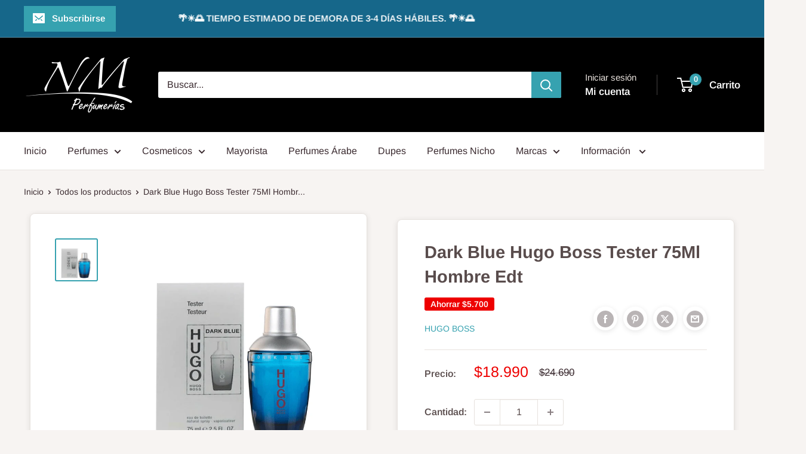

--- FILE ---
content_type: text/javascript; charset=utf-8
request_url: https://www.nmperfumerias.cl/products/dark-blue-hugo-boss-tester-75ml-hombre-edt.js?currency=CLP&country=CL
body_size: -180
content:
{"id":6960403120162,"title":"Dark Blue Hugo Boss Tester 75Ml Hombre Edt","handle":"dark-blue-hugo-boss-tester-75ml-hombre-edt","description":"\u003cp\u003eDark Blue Hugo Boss Tester 75Ml Hombre Edt\u003c\/p\u003e","published_at":"2024-05-20T15:57:27-04:00","created_at":"2022-03-08T18:34:06-03:00","vendor":"Hugo Boss","type":"Perfume","tags":["Edt","Hombre","Hugo Boss","Perfume"],"price":1899000,"price_min":1899000,"price_max":1899000,"available":false,"price_varies":false,"compare_at_price":2469000,"compare_at_price_min":2469000,"compare_at_price_max":2469000,"compare_at_price_varies":false,"variants":[{"id":40247356981282,"title":"Default Title","option1":"Default Title","option2":null,"option3":null,"sku":"HBDARKBL25MTEST","requires_shipping":true,"taxable":true,"featured_image":null,"available":false,"name":"Dark Blue Hugo Boss Tester 75Ml Hombre Edt","public_title":null,"options":["Default Title"],"price":1899000,"weight":500,"compare_at_price":2469000,"inventory_management":"shopify","barcode":"737052031453","requires_selling_plan":false,"selling_plan_allocations":[]}],"images":["\/\/cdn.shopify.com\/s\/files\/1\/0274\/5751\/9650\/products\/darkbluetester3375.png?v=1754934344"],"featured_image":"\/\/cdn.shopify.com\/s\/files\/1\/0274\/5751\/9650\/products\/darkbluetester3375.png?v=1754934344","options":[{"name":"Title","position":1,"values":["Default Title"]}],"url":"\/products\/dark-blue-hugo-boss-tester-75ml-hombre-edt","media":[{"alt":"DARK BLUE HUGO BOSS","id":21510483279906,"position":1,"preview_image":{"aspect_ratio":1.0,"height":600,"width":600,"src":"https:\/\/cdn.shopify.com\/s\/files\/1\/0274\/5751\/9650\/products\/darkbluetester3375.png?v=1754934344"},"aspect_ratio":1.0,"height":600,"media_type":"image","src":"https:\/\/cdn.shopify.com\/s\/files\/1\/0274\/5751\/9650\/products\/darkbluetester3375.png?v=1754934344","width":600}],"requires_selling_plan":false,"selling_plan_groups":[]}

--- FILE ---
content_type: text/javascript
request_url: https://www.nmperfumerias.cl/cdn/shop/t/13/assets/custom.js?v=102476495355921946141734442852
body_size: -643
content:
//# sourceMappingURL=/cdn/shop/t/13/assets/custom.js.map?v=102476495355921946141734442852


--- FILE ---
content_type: text/javascript
request_url: https://cdn.impresee.com/new-shopify-script-tags/wwwnmperfumeriascl-into-theme.js?shop=www.nmperfumerias.cl&origin=theme
body_size: 439
content:
var _wssee_load_script_tag=false;var _wssee_store_shopify_url='https://www.nmperfumerias.cl';var _wssee_current_url=window.location.href;var _wssee_integrated_in_theme=false;var _wssee_current_script=document.currentScript||document.querySelector('script[src*="{{ base_snippet_url }}/shopify-script-tags/'+_wssee_store_shopify_url+'.into-theme.js?shop='+_wssee_store_shopify_url+'&origin=theme"]');var _wssee_url_params=new URLSearchParams(_wssee_current_script.src);var _wssee_url_origin_param=_wssee_url_params.get('origin');var _wssee_load_script_tag_regex=/(^https:\/\/[^/]*\/[^/]*\/checkouts\/[^/]*\/thank_you)|(^https:\/\/[^/]*\/[^/]*\/orders\/[^/]*)/i;var _wssee_in_thank_you_screen=_wssee_load_script_tag_regex.test(_wssee_current_url);if(!_wssee_integrated_in_theme||_wssee_url_origin_param=='theme'){_wssee_load_script_tag=true;}
if(_wssee_load_script_tag){window._see_locales=['es'];if(_see_locales.includes(Shopify.locale)){window._wsee_locale=Shopify.locale||'es';}
else{window._wsee_locale='es';}
var impresee_snippet=document.createElement('script');impresee_snippet.type='text/javascript';impresee_snippet.async=true;impresee_snippet.src='https://cdn.impresee.com/new-shopify-script-tags/wwwnmperfumeriascl-1734444999052672-[locale].js?shop=nm-perfumerias.myshopify.com'.replace('[locale]',window._wsee_locale);var _wsee_first_script_snpt=document.getElementsByTagName('script')[0];_wsee_first_script_snpt.parentNode.insertBefore(impresee_snippet,_wsee_first_script_snpt);}

--- FILE ---
content_type: text/javascript; charset=utf-8
request_url: https://www.nmperfumerias.cl/products/dark-blue-hugo-boss-tester-75ml-hombre-edt.js
body_size: -35
content:
{"id":6960403120162,"title":"Dark Blue Hugo Boss Tester 75Ml Hombre Edt","handle":"dark-blue-hugo-boss-tester-75ml-hombre-edt","description":"\u003cp\u003eDark Blue Hugo Boss Tester 75Ml Hombre Edt\u003c\/p\u003e","published_at":"2024-05-20T15:57:27-04:00","created_at":"2022-03-08T18:34:06-03:00","vendor":"Hugo Boss","type":"Perfume","tags":["Edt","Hombre","Hugo Boss","Perfume"],"price":1899000,"price_min":1899000,"price_max":1899000,"available":false,"price_varies":false,"compare_at_price":2469000,"compare_at_price_min":2469000,"compare_at_price_max":2469000,"compare_at_price_varies":false,"variants":[{"id":40247356981282,"title":"Default Title","option1":"Default Title","option2":null,"option3":null,"sku":"HBDARKBL25MTEST","requires_shipping":true,"taxable":true,"featured_image":null,"available":false,"name":"Dark Blue Hugo Boss Tester 75Ml Hombre Edt","public_title":null,"options":["Default Title"],"price":1899000,"weight":500,"compare_at_price":2469000,"inventory_management":"shopify","barcode":"737052031453","requires_selling_plan":false,"selling_plan_allocations":[]}],"images":["\/\/cdn.shopify.com\/s\/files\/1\/0274\/5751\/9650\/products\/darkbluetester3375.png?v=1754934344"],"featured_image":"\/\/cdn.shopify.com\/s\/files\/1\/0274\/5751\/9650\/products\/darkbluetester3375.png?v=1754934344","options":[{"name":"Title","position":1,"values":["Default Title"]}],"url":"\/products\/dark-blue-hugo-boss-tester-75ml-hombre-edt","media":[{"alt":"DARK BLUE HUGO BOSS","id":21510483279906,"position":1,"preview_image":{"aspect_ratio":1.0,"height":600,"width":600,"src":"https:\/\/cdn.shopify.com\/s\/files\/1\/0274\/5751\/9650\/products\/darkbluetester3375.png?v=1754934344"},"aspect_ratio":1.0,"height":600,"media_type":"image","src":"https:\/\/cdn.shopify.com\/s\/files\/1\/0274\/5751\/9650\/products\/darkbluetester3375.png?v=1754934344","width":600}],"requires_selling_plan":false,"selling_plan_groups":[]}

--- FILE ---
content_type: text/javascript; charset=utf-8
request_url: https://www.nmperfumerias.cl/products/dark-blue-hugo-boss-tester-75ml-hombre-edt.js
body_size: -142
content:
{"id":6960403120162,"title":"Dark Blue Hugo Boss Tester 75Ml Hombre Edt","handle":"dark-blue-hugo-boss-tester-75ml-hombre-edt","description":"\u003cp\u003eDark Blue Hugo Boss Tester 75Ml Hombre Edt\u003c\/p\u003e","published_at":"2024-05-20T15:57:27-04:00","created_at":"2022-03-08T18:34:06-03:00","vendor":"Hugo Boss","type":"Perfume","tags":["Edt","Hombre","Hugo Boss","Perfume"],"price":1899000,"price_min":1899000,"price_max":1899000,"available":false,"price_varies":false,"compare_at_price":2469000,"compare_at_price_min":2469000,"compare_at_price_max":2469000,"compare_at_price_varies":false,"variants":[{"id":40247356981282,"title":"Default Title","option1":"Default Title","option2":null,"option3":null,"sku":"HBDARKBL25MTEST","requires_shipping":true,"taxable":true,"featured_image":null,"available":false,"name":"Dark Blue Hugo Boss Tester 75Ml Hombre Edt","public_title":null,"options":["Default Title"],"price":1899000,"weight":500,"compare_at_price":2469000,"inventory_management":"shopify","barcode":"737052031453","requires_selling_plan":false,"selling_plan_allocations":[]}],"images":["\/\/cdn.shopify.com\/s\/files\/1\/0274\/5751\/9650\/products\/darkbluetester3375.png?v=1754934344"],"featured_image":"\/\/cdn.shopify.com\/s\/files\/1\/0274\/5751\/9650\/products\/darkbluetester3375.png?v=1754934344","options":[{"name":"Title","position":1,"values":["Default Title"]}],"url":"\/products\/dark-blue-hugo-boss-tester-75ml-hombre-edt","media":[{"alt":"DARK BLUE HUGO BOSS","id":21510483279906,"position":1,"preview_image":{"aspect_ratio":1.0,"height":600,"width":600,"src":"https:\/\/cdn.shopify.com\/s\/files\/1\/0274\/5751\/9650\/products\/darkbluetester3375.png?v=1754934344"},"aspect_ratio":1.0,"height":600,"media_type":"image","src":"https:\/\/cdn.shopify.com\/s\/files\/1\/0274\/5751\/9650\/products\/darkbluetester3375.png?v=1754934344","width":600}],"requires_selling_plan":false,"selling_plan_groups":[]}

--- FILE ---
content_type: application/javascript
request_url: https://acdn.goldendev.win/shopify/add-to-cart/js/add-to-cart-script.js?shop=nm-perfumerias.myshopify.com&1770099841
body_size: 99199
content:
/**
*	Add to cart script.
*	version number: 62
*   circle animation :)
*	https://apps.shopify.com/add-to-cart
*/
	// addToCartLoaded is never set, as the app has to load again in case the shop uses ajax navigation
	// button interval is controlling itself, so it doesn't trigger too many times

(function() {
	var addToCartButton = function() {
		
				
				
				
						
				
				
		var loadScript=function(a,b){var c=document.createElement("script");c.type="text/javascript",c.readyState?c.onreadystatechange=function(){("loaded"==c.readyState||"complete"==c.readyState)&&(c.onreadystatechange=null,b())}:c.onload=function(){b()},c.src=a,document.getElementsByTagName("head")[0].appendChild(c)};	
		
				
		// Added 2021-04-11
		var debouncers = [];
		function debounce(key, callback, delay) {
			if (typeof debouncers[key] !== 'undefined') {
				clearTimeout(debouncers[key]);
			}
			debouncers[key] = setTimeout(callback, delay);			
		}

		var addToCart = function($){
			function initialize() {
				
				// Check if style was appended
				if ($('#add-to-cart-style-appended').length == 0) {
					$('body').append('<link href="https://acdn.goldendev.win/shopify/add-to-cart/css/fagly-rl.min.css?v04" type="text/css" rel="stylesheet">');	
					// Always set z-index to 9 instead of 900
					var z_index = 9;
					
					if (typeof window.Shopify !== 'undefined' 
						&& typeof window.Shopify.theme !== 'undefined' 
						&& typeof window.Shopify.theme.name === 'string' 
						&& window.Shopify.theme.name.indexOf('Dawn') !== -1) {
							
						z_index = 2;
					}
					
																		$('body').append('<link href="https://fonts.googleapis.com/css?family=Raleway&display=swap" type="text/css" rel="stylesheet">');
												
													$('body').append('<link href="https://fonts.googleapis.com/css?display=swap&family=Droid+Sans" type="text/css" rel="stylesheet">');
																
					$('body').append('<style>.addtc-bag {width:20px;height:20px;font-size:20px;stroke: white;stroke:#FFFFFF;font-size: 20px;fill:transparent !important;stroke-width: 4px;overflow: hidden;}.addtc-box-under-image .addtc-bag {width: 18.75px;height: 18.75px;font-size: 18.75px;}.addtc-btn-cart .addtc-bag {margin-bottom:-0.2em;}.add-to-cart-quick .addtc-bag {display:none;}.add-to-cart-quick .addtc-bag-parent .addtc-bag {display:inline;transform:translate3d(0,0,0);vertical-align: initial;}.add-to-cart-quick .addtc-bag-parent {margin-top: -2px;line-height:1.6;font-family: arial;}div.add-to-cart-absolute {position:absolute;position:relative;}div.add-to-cart-quick {display:block !important;background:#319aff;background:#00AA99;color: white;color:#FFFFFF;cursor:pointer;clear:both;pointer-events: all !important;width: 100%;text-align:center;margin-top: 4px;z-index: '+z_index+';border-radius: 1px !important;border-radius: 30px !important;margin-top:4px;margin-bottom:4px;}.type-product-grid-item div.add-to-cart-quick, .type-product-grid-item div.addtc-holder, .type-product-grid-item input.addtc-quantity-field, .type-product-grid-item .addtc-up-arrow, .type-product-grid-item .addtc-down-arrow, .type-product-grid-item div.addtc-qf-holder {z-index: 11;}div.add-to-cart-quick.addtc-box-under-image.addtc-sold-out {cursor:default;}div.add-to-cart-quick.addtc-box-under-image .addtc-button {overflow:hidden;}div.add-to-cart-quick.addtc-box-under-image .addtc-button {line-height:1.6;}div.add-to-cart-quick:hover ul.addtc-dropdown li {background:#83BC97 !important;background:#00AA99 !important;}div.add-to-cart-quick:hover, div.add-to-cart-quick ul.addtc-dropdown li:hover {background:#00AA99 !important;background:#83BC97 !important;}div.add-to-cart-quick div {padding:5px;font-family: "Raleway",Arial,GoldenFontAwesome,Helvetica,sans-serif;font-family: "Droid Sans","Raleway",Arial,GoldenFontAwesome,Helvetica,sans-serif;font-size: 1rem;font-size: 15px !important;color: white !important;color:#FFFFFF !important;}div.add-to-cart-quick div:empty {display:block;}div.addtc-holder {width:auto;width:100%;margin-left:auto;margin-right:auto;position:relative;margin-bottom:4px;margin-top:4px;direction: ltr;}div.addtc-holder div.addtc-box-under-image {width:calc(100% - 43px);margin:0;}div.addtc-holder input.addtc-quantity-field {width:40px;position: absolute;right: 0;bottom: 0;height: 100%;min-height:unset;padding: 5px 5px;padding: 5px 1px;padding-right: 14px;border-radius:30px !important;font-size:15px;}div.add-to-cart-quick.addtc-box-under-image {box-sizing: border-box;}.addtc-button {-ms-animation:none;}.add-to-cart-quick .addtc-fancy-spinner::before, #addtc-sticky-bar .addtc-fancy-spinner::before{display:none;}.add-to-cart-quick .addtc-fancy-spinner, #addtc-sticky-bar .addtc-fancy-spinner {border: 0.14em solid rgb(66, 65, 65);border: 0.14em solid #FFFFFF;border-radius: 50%  !important;border-left-color: transparent;border-bottom-color: transparent;left: 50%;top: 50%;position: absolute;content: "";display: block;height: 0.9em;width: 0.9em;margin-left: -0.45em;margin-top: -0.45em;box-sizing: border-box;animation: gfa-spin .59s infinite linear;-moz-animation: gfa-spin .59s infinite linear;-o-animation: gfa-spin .59s infinite linear;-webkit-animation: gfa-spin .59s infinite linear;-ms-animation: gfa-spin .59s infinite linear;}div.add-to-cart-quick.addtc-box-under-image .addtc-fancy-spinner, div#addtc-sticky-bar .addtc-fancy-spinner {border: 0.2em solid rgb(66, 65, 65);border: 0.2em solid #FFFFFF;border-left-color: transparent;border-bottom-color: transparent;width:1em;height:1em;position: absolute;left: 50%;top: 50%;margin-left: -.5em;margin-top: -.5em;}/*Fix for spinner in chrome because it displays strangely*/div.add-to-cart-quick.addtc-box-under-image .addtc-fancy-spinner.chrome-temp-override, div#addtc-sticky-bar .addtc-fancy-spinner.chrome-temp-override {border: 0.19em solid #FFFFFF;border-left-color: transparent;border-bottom-color: transparent;}div.add-to-cart-quick .gglyphicon-shopping-cart {font-size:16px !important;top: 10px !important;left: 9px !important;}#addtc-popup { font-family: "Raleway",Arial,Helvetica,sans-serif; font-family: "Droid Sans","Raleway",Arial,Helvetica,sans-serif; font-size:13px;font-size:16px;color:black;position:fixed; bottom:-150px;left:5px;border-radius:3px !important;overflow:hidden;z-index:990;overflow:hidden;z-index: 99999999;cursor:pointer;}.addtc-image>div {display:inline-block;margin:0 2px;top: 0;left: 0;right: 0;bottom: 0;background-repeat: no-repeat;background-size: cover; background-position: center center; border-radius:50% !important;width: 50px;height:50px;}.addtc-image { height: 100%;z-index:999;text-align: left;}.addtc-message { text-align: left;color: #7e7e7e;color:#000000;font-style: italic;margin-bottom: 5px;margin-right: 8px;margin-left: 8px;}@media only screen and (max-width: 450px) {#addtc-popup { left:10px;width:auto;}}div.add-to-cart-quick ul.addtc-dropdown {overflow-y: auto;overflow-x: hidden;color:#FFFFFF;font-size: 12px;position: absolute;top: 31px;list-style-type: none;margin:0 !important;padding:0;width:auto !important;display:block !important;pointer-events:auto !important;left:0;width:100% !important;}.addtc-dropdown li {border-bottom: 1px solid rgba(255, 255, 255, 0.5);text-align: center;padding: 2px;font-family: "Raleway",Arial,Helvetica,sans-serif;font-family: "Droid Sans","Raleway",Arial,Helvetica,sans-serif;padding: 3px 8px !important;font-size:11px !important;margin:0 !important;list-style: none !important;width: 100%;box-sizing: border-box;word-break: initial;line-height:1.6;background:#00AA99;border-radius:30px !important;pointer-events:auto !important;}.addtc-dropdown li span {word-break: initial;}.addtc-overflow-x {overflow-x:hidden;}.addtc-warning {font-family: "Raleway",Arial,Helvetica,sans-serif;position:absolute;top:2px;left:2px;background:white;color: #292929;font-size:12px;display:block;padding: 5px;z-index: 1000;border-radius:2px !important;border: 1px solid #cdcdcd;cursor:help;}.predictive-search-item__link.addtc-parent {flex-wrap:wrap;}#instant_search_menu dt {flex-wrap: wrap;}#instant_search_menu .list-image {flex: 0 0 50px;}#instant_search_menu .cs-item-details {flex: 1 1 50%;}#instant_search_menu .addtc-holder {flex: 0 0 100%;}#instant_search_menu .cs-item.addtc-parent {flex-wrap: wrap;}#instant_search_menu .cs-item.addtc-parent .list-image {flex: 0 0 80px;}#instant_search_menu .cs-item.addtc-parent .cs-item-details {flex: 1 1 50%;}#instant_search_menu .cs-item.addtc-parent .addtc-holder, #instant_search_menu .cs-item.addtc-parent .addtc-holder .addtc-box-under-image {flex: 0 0 100%;}.addtc-noselect {-webkit-touch-callout: none;-webkit-user-select: none;-khtml-user-select: none;-moz-user-select: none;-ms-user-select: none;user-select: none;}.addtc-up-arrow {display: block;position: absolute;width: 0;height: 0;border: 7px solid #000000;border-top: 0px;border-left: 7px solid transparent;border-right: 7px solid transparent;top: 5px;top: calc(50% - 10px);z-index: 10;cursor:pointer;right: 3px;}.addtc-down-arrow {display: block;position: absolute;width: 0;height: 0;border: 7px solid #000000;border-bottom: 0px;border-left: 7px solid transparent;border-right: 7px solid transparent;bottom: calc(50% - 10px);z-index: 10;cursor:pointer;right: 3px;}div.snize .addtc-up-arrow {display: block !important;position: absolute !important;width: 0 !important;height: 0 !important;border: 7px solid #000000 !important;border-top: 0px !important;border-left: 7px solid transparent !important;border-right: 7px solid transparent !important;top: 5px !important;top: calc(50% - 10px) !important;z-index: 10 !important;cursor:pointer !important;right: 3px !important;}div.snize .addtc-down-arrow {display: block !important;position: absolute !important;width: 0 !important;height: 0 !important;border: 7px solid #000000 !important;border-bottom: 0px !important;border-left: 7px solid transparent !important;border-right: 7px solid transparent !important;bottom: calc(50% - 10px) !important;z-index: 10 !important;cursor:pointer !important;right: 3px !important;}.addtc-qf-holder {position: absolute;width: 68px;width:76px;height: 34px;min-height: 34px;display: block;margin: 0;text-align: center;box-sizing: border-box;z-index:9;z-index: '+z_index+';opacity:1 !important;}input.addtc-quantity-field {position: absolute;background: #FFFFFF;width: 68px;width:76px;height: 34px;min-height: 34px;display: block;margin: 0;text-align: center;border: 1px solid #FFFFFF;color: #000000;box-sizing: border-box;z-index:9;z-index: '+z_index+';opacity:1 !important;}input.addtc-quantity-field.addtc-q-circle {padding: 5px 30px 5px 4px !important;right: 4px !important;top: 4px !important;padding-right:45px !important;right: 0px !important;top: 0px !important;border-radius: 17px !important;text-align: center !important;}input.addtc-quantity-field.addtc-q-default {padding: 5px 30px 5px 4px !important;right: 1px !important;top: 0px !important;padding-right:47px !important;right: 0px !important;top: 0px !important;border-radius: 17px !important;text-align: center !important;}input.addtc-quantity-field.addtc-q-square {padding: 5px 38px 5px 4px !important;right: 0px !important;top: 0px !important;padding-right:49px !important;right: 0px !important;top: 0px !important;text-align: center !important;}input.addtc-quantity-field[type="number"] {-moz-appearance: unset;-webkit-appearance: unset;}input.addtc-quantity-field.addtc-q-box-under-image::-webkit-inner-spin-button {-webkit-appearance: inner-spin-button;opacity: 1;}input.addtc-quantity-field[name="addtc_quantity"] {-webkit-appearance: none;-moz-appearance: none;appearance: none;}input.addtc-quantity-field::-webkit-contacts-auto-fill-button {visibility: hidden;display: none !important;pointer-events: none;position: absolute;right: 0;}.addtc-animating-action {-webkit-transition: all 1s ease-in-out;-moz-transition: all 1s ease-in-out;-o-transition: all 1s ease-in-out;transition: all 1s ease-in-out;pointer-events: none;}.addtc-animating-action .product-block .product-detail {display:none;}.addtc-animating-action-curved {-webkit-transition: all 1.5s ease-in-out, left 1.5s ease-in, top 1.5s ease-out;-moz-transition: all 1.5s ease-in-out, left 1.5s ease-in, top 1.5s ease-out;-o-transition: all 1.5s ease-in-out, left 1.5s ease-in, top 1.5s ease-out;transition: all 1.5s ease-in-out, left 1.5s ease-in, top 1.5s ease-out;}.grid__cell .product-item .addtc-box-under-image { margin-bottom:0; z-index:unset; margin-top:auto; }.grid__cell .product-item .addtc-holder { margin-bottom:0; z-index:unset; margin-top:auto; }.addtc-pop-buttons {background:#FFFFFF;box-sizing: border-box;width:auto;position:absolute;right:0;width:80px;z-index:9;}.addtc-minus-btn, .addtc-plus-btn, .addtc-minus-btn:empty, .addtc-plus-btn:empty {background: transparent;width: 40px;height: 40px;display: inline-block;position: relative;vertical-align: middle;cursor:pointer;}.addtc-plus-btn:before,.addtc-plus-btn:after {content: "";position: absolute;top: 0;left: 0;right: 0;bottom: 0;background:green;background: #A0A0A0;}.addtc-plus-btn:before{width: 2px;margin: 5px auto;}.addtc-plus-btn:after{margin: auto 5px;height: 2px;}.addtc-minus-btn:before {content: "";position: absolute;top: 0;left: 0;right: 0;bottom: 0;background:red;background: #A0A0A0;margin: auto 2px;height: 2px;margin: auto 5px;height: 2px;}.addtc-parent.addtc-flex-display .addtc-box-under-image {margin-top:auto;}.addtc-parent.addtc-flex-display .addtc-holder {margin-top:auto;flex-grow: unset !important;}#MainContent #shopify-section-collection-template .collection__section .featured-collections__wrapper .featured-collections__products .featured-collections__item .product-card.product-card--list.addtc-parent.addtc-flex-display {flex-wrap: wrap;}#MainContent #shopify-section-collection-template .collection__section .featured-collections__wrapper .featured-collections__products .featured-collections__item .product-card.product-card--list.addtc-parent.addtc-flex-display .addtc-holder {flex: 1 0 100%;}</style><div id="add-to-cart-style-appended"></div>');					
					if (typeof window.Shopify !== 'undefined' 
						&& typeof window.Shopify.theme !== 'undefined' 
						&& typeof window.Shopify.theme.name === 'string' 
						&& window.Shopify.theme.name.indexOf('Express') !== -1) {
							
						$('body').append('<style>'+
							/* Special Express theme z-index config */
							'div.add-to-cart-quick {' +
								'z-index:4;' +
							'}' +
							'.addtc-qf-holder {' +
								'z-index:3;' +
							'}' +
						'</style>');
					}

											$('body').append('<style>.add-to-cart-quick.addtc-box-under-image .addtc-button { line-height: 1.6; margin-top: 10px;}/* Mobile styles using a media query (for screens smaller than 768px) */@media (max-width: 768px) { div.add-to-cart-quick.addtc-box-under-image .addtc-button { padding: 8px 16px; /* Smaller padding for mobile */ font-size: 14px; /* Smaller font size for mobile */ border-radius: 30px; /* Less circular, but still rounded */ }}</style>');
										
											$( "body" ).append( ' \
						<div id="addtc-popup" style="display: block;"> \
							<div class="addtc-message">Agregaste al carrito </div>\
							<div class="addtc-image">\
							</div> \
						</div> \
						' );
										
					$("body").append( ' \
					<div class="gfa gfa-spinner addtc-fancy-spinner" style="position:fixed; bottom:-30px !important; left:-30px !important; display: block;-animation: none;-webkit-animation: none;"> \
					</div> \
					' );
					
					if (typeof Shopify !== 'undefined' && typeof Shopify.theme !== 'undefined' && typeof Shopify.theme.name !== 'undefined') {
													if (Shopify.theme.name == 'Trademark 2') {
								// Append special style for box-under-image button because this theme has some f**ked up positioning
								$('body').append('\
									<style>\
										.addtc-box-under-image { margin-bottom:0; z-index:unset; }\
										.addtc-holder { margin-bottom:0; z-index:unset; }\
									</style>'
								);
							}
												
						if (Shopify.theme.name == 'ShowTime(MHT-dev)') {
							$('body').append('\
								<style>\
									.add-to-cart-quick { z-index:unset; }\
								</style>'
							);
						}
					}
				}
				
								
					if ($('#addtc-sticky-cart').length == 0 ) {
				
						$('body').append('<style>#addtc-sticky-cart {-webkit-border-radius: 50% !important;-moz-border-radius: 50% !important;border-radius:50% !important;width:50px;height:50px;position: fixed;right: 15px;right: 18px;z-index: 9999;z-index: 1000;bottom: initial;cursor:pointer;background: #ffffff;background:#EBEBEB;color: black;color:#000000;box-shadow: 0px 0px 4px 1px rgba(3, 3, 3, 0.15);-moz-transform: scale(1.06);-webkit-transform: scale(1.06);-ms-transform: scale(1.06);-o-transform: scale(1.06);transform: scale(1.06);display:none;}#addtc-sticky-cart .addtc-cart-icon {font-size: 20px !important;text-align: center !important;line-height: 48px !important;width: 100%;}#addtc-sticky-cart .addtc-bag {width:28px;height:48px;stroke: white;stroke:#000000;fill:transparent;stroke-width: 3px;overflow: hidden;}#addtc-sticky-cart span#addtc-sticky-cart-count {-webkit-border-radius: 20px !important;-moz-border-radius: 20px !important;border-radius: 20px !important;width: 20px;height: 20px;background-color: rgb(255, 107, 107);background:rgb(255, 255, 255);position: absolute;top: -5px;top:-5px;left: -10px;left: -10px;font-size: 10px;line-height: 20px;color: rgb(255, 255, 255);color:#000000;font-family: "Raleway",Arial,Helvetica,sans-serif; font-family: "Droid Sans","Raleway",Arial,Helvetica,sans-serif;-moz-transform: scale(1.04);-webkit-transform: scale(1.04);-ms-transform: scale(1.04);-o-transform: scale(1.04);transform: scale(1.04);-moz-transform-origin: center top;-webkit-transform-origin: center top;transform-origin: center top;}#addtc-sticky-cart span#addtc-sticky-cart-price {-webkit-border-radius: 4px !important;-moz-border-radius: 4px !important;border-radius: 4px !important;background-color: rgb(255, 107, 107);background:rgb(255, 255, 255);position: absolute;bottom: -14px;left: 0;right: 0;margin-left: auto;margin-right: auto;font-size: 10px;line-height: 19px;color: rgb(255, 255, 255);color:#000000;font-family: "Raleway",Arial,Helvetica,sans-serif; font-family: "Droid Sans","Raleway",Arial,Helvetica,sans-serif;-moz-transform: scale(1.04);-webkit-transform: scale(1.04);-ms-transform: scale(1.04);-o-transform: scale(1.04);transform: scale(1.04);-moz-transform-origin: center top;-webkit-transform-origin: center top;transform-origin: center top;}.addtc-bounce-in {-moz-animation:addtc-bounce .40s linear;-webkit-animation:addtc-bounce .40s linear;animation:addtc-bounce .40s linear;}@keyframes addtc-bounce {0%{ transform:scale(0); opacity:0;}50%{ transform:scale(1.378); opacity:0.4; }75%{ transform:scale(0.954); opacity:0.7;}100%{ transform:scale(1.06); opacity:1;}}@-moz-keyframes addtc-bounce {0%{ -moz-transform:scale(0); opacity:0;}50%{ -moz-transform:scale(1.378); opacity:0.4; }75%{ -moz-transform:scale(0.954); opacity:0.7;}100%{ -moz-transform:scale(1.06); opacity:1;}}@-webkit-keyframes addtc-bounce {0%{ -webkit-transform:scale(0); opacity:0;}50%{ -webkit-transform:scale(1.378); opacity:0.4;}75%{ -webkit-transform:scale(0.954); opacity:0.7;}100%{ -webkit-transform:scale(1.06); opacity:1;}}.addtc-swing-it {-moz-animation:addtc-swing .40s linear;-webkit-animation:addtc-swing .40s linear;animation:addtc-swing .40s linear;-moz-transform-origin: center top;-webkit-transform-origin: center top;transform-origin: center top;}.addtc-swing-it {-moz-animation:addtc-swing .40s linear;-webkit-animation:addtc-swing .40s linear;animation:addtc-swing .40s linear;-moz-transform-origin: center top;-webkit-transform-origin: center top;transform-origin: center top;}@keyframes addtc-swing {0% { transform: scale(1.04) rotate(0deg); }20% { transform: scale(1.04) rotate(10deg); }40% { transform: scale(1.04) rotate(-10deg); }60% { transform: scale(1.04) rotate(5deg); }80% { transform: scale(1.04) rotate(-5deg); }100%{ transform: scale(1.04) rotate(0deg); }}@-moz-keyframes addtc-swing {0% { -moz-transform: scale(1.04) rotate(0deg); }20% { -moz-transform: scale(1.04) rotate(10deg); }40% { -moz-transform: scale(1.04) rotate(-10deg); }60% { -moz-transform: scale(1.04) rotate(5deg); }80% { -moz-transform: scale(1.04) rotate(-5deg); }100%{ -moz-transform: scale(1.04) rotate(0deg); }}@-webkit-keyframes addtc-swing {0% { -webkit-transform: scale(1.04) rotate(0deg); }20% { -webkit-transform: scale(1.04) rotate(10deg); }40% { -webkit-transform: scale(1.04) rotate(-10deg); }60% { -webkit-transform: scale(1.04) rotate(5deg); }80% { -webkit-transform: scale(1.04) rotate(-5deg); }100%{ -webkit-transform: scale(1.04) rotate(0deg); }}</style>');						
						if (canShowAddToCart() == true) {
							
							$("body").append( '<div id="addtc-sticky-cart" class="addtc-bounce-in"><div class="addtc-bag-parent addtc-cart-icon"><svg aria-hidden="true" focusable="false" role="presentation" class="addtc-bag" viewBox="0 0 64 64"><g><path d="M25 26 a 1 1 0 1 0 0.1 0 c0 -15.79 2.25 -20 8 -20 s8 4.21 8 20 a 1 1 0 1 0 0.1 0" stroke-linecap="round"></path><path d="M14.74 18 h36.51 l3.39 35.95 h-43.5z" stroke-linejoin="round"></path></g></svg><span id="addtc-sticky-cart-count">0</span><span id="addtc-sticky-cart-price">0</span></div></div>');							
							// Give a bit of a timeout so the sticky cart can get rendered before we calculate it's position
							setTimeout(initializeStickyCart, 1);
							
							function initializeStickyCart() {
								cart_actions.updateCart(null, null, true);
								
								var offset_perc = parseFloat(20);

								if (typeof offset_perc == 'undefined' || isNaN(offset_perc) == true) {
									offset_perc = 50;
								}
								
																var window_height = window.innerHeight;
								var sticky_cart_height = $('#addtc-sticky-cart').height();
								
								var offset = window_height * (offset_perc/100) - (sticky_cart_height/2);
								
								if (offset > (window_height - sticky_cart_height)) {
									offset = window_height - sticky_cart_height - 15;
								} else if (offset < 15) {
									offset = 15;
								}
								
								$('#addtc-sticky-cart').css({'top':offset});
								
							}
						}
					}
								
								
								
								
			}
			// End of initialization function
			
			function getRootUrl(){return window.location.origin?window.location.origin+'/':window.location.protocol+'//'+window.location.hostname+'/'}
			
			function getLanguagePath() {
				if (typeof Shopify !== 'undefined' && typeof Shopify.locale !== 'undefined') {
					if (window.location.pathname.indexOf('/'+Shopify.locale+'/') === 0 || window.location.pathname === '/'+Shopify.locale) {
						return Shopify.locale+'/';
					}
				}
				
				return '';
			}
			
			if (typeof clientSpecifics === 'undefined') {
				// This will contain a list of all client specific functions
				var clientSpecifics = {};
			}
									
			if (typeof clientSpecifics['init'] !== 'undefined') {
				clientSpecifics['init'].trigger();
			}
			
			var utils = {
	formatMoney: function(cents, format) {
		
		if (format === '') {
			// Default format
			return (cents/100).toFixed(2);
		}
		
		try {
			if (typeof cents == 'string') {
				cents = cents.replace('.','');
			}

			var value = '';
			var placeholderRegex = /\{\{\s*(\w+)\s*\}\}/;
			var formatString = format;

			function defaultOption(opt, def) {
				return (typeof opt == 'undefined' ? def : opt);
			}

			function formatWithDelimiters(number, precision, thousands, decimal) {
				precision = defaultOption(precision, 2);
				thousands = defaultOption(thousands, ',');
				decimal   = defaultOption(decimal, '.');

				if (isNaN(number) || number == null) {
					return 0;
				}

				number = (number/100.0).toFixed(precision);

				var parts 	= number.split('.'),
				dollars 	= parts[0].replace(/(\d)(?=(\d\d\d)+(?!\d))/g, '$1' + thousands),
				cents   	= parts[1] ? (decimal + parts[1]) : '';

				return dollars + cents;
			}

			switch(formatString.match(placeholderRegex)[1]) {
				case 'amount':
				value = formatWithDelimiters(cents, 2);
				break;
				case 'amount_no_decimals':
				value = formatWithDelimiters(cents, 0);
				break;
				case 'amount_with_comma_separator':
				value = formatWithDelimiters(cents, 2, '.', ',');
				break;
				case 'amount_no_decimals_with_comma_separator':
				value = formatWithDelimiters(cents, 0, '.', ',');
				break;
				case 'amount_with_apostrophe_separator':
				value = formatWithDelimiters(cents, 2, "'", '.');
				break;
			}
		

			return formatString.replace(placeholderRegex, value);
			
		} catch(e) {
			console.log(e.message);
			
			// This was the original/default format
			return (cents/100).toFixed(2);
		}
	}
	};var product_variants = {
	// Retrieve product variants and execute callback with variants as a parameter
	get: function(productHandle, callback) {
		var useBasicVariants = true;
		productHandle = productHandle.replace(/#.*$/,''); // Remove any hashes from handle
		var variantUrl = getRootUrl()+getLanguagePath()+'products/'+productHandle+'.js';
		var responseType = 'json';
		
		var self = this;
				
		if (useBasicVariants) {
			$.get(variantUrl, function( data ) {
				self.handleVariants(data, callback);
			},responseType).fail(function(data) {
				return false;
			});
		}
	},
	handleVariants: function(data, callback) {
		if (typeof data.variants != 'undefined') {
			var variants = data.variants;
		} else if (data.product.variants != 'undefined') {
			var variants = data.product.variants;
		} else {
			var variants = data.variants;
		}
		
		if (typeof clientSpecifics['variants_filter'] !== 'undefined') {
			variants = clientSpecifics['variants_filter'].trigger(variants);
		}
		
				
		callback(variants, data);
	},
	processVariantTemplate: function(variant) {

		var variant_name_template = "[variant_name]";
		
		var title = variant.public_title;
		
		if (title == null) {
			title = variant.name;
		}
		
								
			if (title.length > 35) {
				title = title.substr(0,31).trim()+ '...';
			}
				
		// var price = (variant.price/100).toFixed(2);
		
		variant_name_template = variant_name_template.replace('[variant_name]', title); 
		
		var price 			= variant.price;
		var convertedPrice 	= '';
		
				
		price = utils.formatMoney(price, '');
		
		variant_name_template = variant_name_template.replace('[price]', price);
		variant_name_template = variant_name_template.replace('[multi_currency_price]', convertedPrice);

				
				
				
				
				
				
						
				
		
		return variant_name_template;				
	}
	};var cart_actions = {
	add: function(variant_id, quantity, successCallback, failCallback, itemProps, sellingPlanId) {
		
		var sellingPlanId = typeof sellingPlanId !== 'undefined' ? sellingPlanId : '';
		
		if(variant_id.length > 0 || variant_id > 0) {
			var self = this;
			
			var props = {
				quantity: quantity,
				id: variant_id
			};
			
			if (sellingPlanId !== '') {
				props['selling_plan'] = sellingPlanId;
			}
			
			if (Object.keys(itemProps).length > 0) {
				props['properties'] = itemProps;
			}
			
			try {
				// Update cart in Dawn theme (clever-eingespart)
				var cartEl1 = document.querySelector('cart-notification');
				if (cartEl1 !== null && typeof cartEl1.renderContents === 'function') {
					
					var sections = cartEl1.getSectionsToRender().map((section) => section.id);
					props['sections'] = sections.toString();
				}
			} catch(e) {
				console.error(e);
			}
			
			
			$.post(getRootUrl()+'cart/add.js', props, function(data) {
					
					self.showCartNotification(data);
					self.updateCart();
					
					
					if (typeof addtc_analytics !== 'undefined') {
						addtc_analytics.track(variant_id, quantity, data);
					}
					
					
					var canTriggerProductAddedEvent = true;
					if (typeof clientSpecifics !== 'undefined' && typeof clientSpecifics['can_trigger_product_added_event'] !== 'undefined') {
						canTriggerProductAddedEvent = clientSpecifics['can_trigger_product_added_event'].get();
					}
					
					if (canTriggerProductAddedEvent) {
						try {
							document.dispatchEvent(new CustomEvent('product:added', {
								bubbles: true,
								detail: {
									variant: variant_id,
									quantity: parseInt(quantity, 10)
								}
							}));
						} catch(e) {
							console.log(e);
						}
						try {
							// Trigger ajaxProduct:added event so cart drawer in Motion theme will update
							document.dispatchEvent(new CustomEvent('ajaxProduct:added', {
								bubbles: true,
								detail: {}
							}));
						} catch(e) {
							console.log(e);
						}
					}
					
					// Trigger success callback
					successCallback(variant_id, data);

					self.successActions(variant_id, data);
					
					if (typeof clientSpecifics['after_add_to_cart'] !== 'undefined') {
						clientSpecifics['after_add_to_cart'].trigger(data);
					}
			
					
				},'json').fail(function(data) {
					// Trigger fail callback
					failCallback(data);
				});
		}
	},
	successActions: function(variant_id, data) {
		cart_actions.redirectToCheckout();			
						
						
					
				
				
				
		if (typeof variant_id !== 'undefined') {
			try {
				$('body').trigger('addtc_variant_added_to_cart', [variant_id]);
				
				// Update header cart
				// blowvision-fr
				if (typeof window.$ !== 'undefined' && $('[data-header-cart]').length) {
					// Trigger event with window jquery so the correct one will catch it :)
					window.$('[data-header-cart]').trigger('update', [variant_id]);
				}
			} catch(e) {}
			try {
				// Candy Rack One click upsell integration
				var btn = document.createElement('button');
				document.dispatchEvent(
					new CustomEvent('addToCartButtonClicked', {
					detail: { clonedButton: btn, hiddenButton: btn, variantId: variant_id },
					})
				);
			} catch(e) {}
		}
	},
	redirectToCheckout: function() {
		if (typeof window.bndlr !== 'undefined' && typeof window.bndlr.checkout === 'function') {
			window.bndlr.checkout();
		} else {
			window.location = getRootUrl() + 'checkout';
		}
	},
	showCartNotification: function(responseData) {
		
			
		try {
			// Update cart in Dawn theme (clever-eingespart)
			var cartEl1 = document.querySelector('cart-notification');
			if (cartEl1 !== null && typeof cartEl1.renderContents === 'function' && typeof responseData.sections !== 'undefined') {

				cartEl1.renderContents(responseData);
				
			}
		} catch(e) {
			console.error(e);
		}
	},
	updateCart: function(cartData, recursiveCall, initialLoad) {
		
		if (typeof initialLoad === 'undefined') {
			var initialLoad = false;
		}
		
		if ((typeof cartData === 'undefined' || cartData === null) && (typeof recursiveCall === 'undefined' || recursiveCall === null)) {
			
			var self = this;
			
			$.get(getRootUrl()+'cart.js', function(data) {
				self.updateCart(data, true, initialLoad);
			},"json");
			
			return true;
		} else {
			var data = cartData;
		}
		
		data = addtc_cart_func._fixCart(data);
		
								
				$('#addtc-sticky-cart span#addtc-sticky-cart-count').html(data.item_count);
									if (data.item_count > 0) {
						$('#addtc-sticky-cart').css({'display':'block'});
					} else {
						$('#addtc-sticky-cart').css({'display':'none'});
					}
								
				try {
					var price = data.total_price;
					price = price/100;
					price = price.toLocaleString(undefined, { style: 'currency', currency: data.currency });
					$('#addtc-sticky-cart span#addtc-sticky-cart-price').html(price);
				} catch(e) {
					console.log(e.message());
				}
		
				
					if($('.site-header__cart-indicator').length) {
				if (data.item_count > 0) {
					$('.site-header__cart-indicator').removeClass('hide');	
				}
			} else if ($('.site-header__cart').length) {
				if ($('#CartCount span').length) {
					$('#CartCount span').html(data.item_count);
					
					if (data.item_count> 0) {
						$('#CartCount.hide').removeClass('hide');
					}
				}
			} else if($('#CartCount').length) {
			
				$('#CartCount').html(data.item_count);
				
				if (data.item_count> 0) {
					$('#CartCount.hide').removeClass('hide');
				}

				if ($('#CartCost').length) {
					if ($('#CartCost').html().indexOf('¥') !== -1) {
						var price = (data.total_price/100).toFixed(0);
						price = price.toString().replace(/\B(?=(\d{3})+(?!\d))/g, ",");
						$('#CartCost').html($('#CartCost').html().replace(/(\d+[\.\,]\d+)/, price));

					} else {
							var price = (data.total_price/100).toFixed(2);
							$('#CartCost').html($('#CartCost').html().replace(/(\d+[\.\,]\d+)/, price));
					}
					
					if (typeof mlvedaload === 'function') {
						mlvedaload();
					}
				}
					
			} else if($('span.CartCount').length) {
				if (data.item_count > 0) {
					$('span.CartCount').html(data.item_count);	
				}
				
				if($('span.CartCost').length) {
					if (data.total_price > 0) {
						var price = (data.total_price/100).toFixed(2);
						$('span.CartCost').html($('span.CartCost').html().replace(/(\d+[\.\,]\d+)/, price));
					}
				} 
			} 
			else if($('.cart-icon .count').length) {
				if (data.item_count > 0) {
					$('.cart-icon .count').html(data.item_count);
					$('.cart-icon .count').removeClass('hidden');	
				}
			} else if($('.cart-info a em').length) {
				if (data.item_count > 0) {
					$('.cart-info a em').html(data.item_count);	
				}
			} else if($('#satcb_sticky_cart mark').length) {
				if (data.item_count > 0) {
					$('#satcb_sticky_cart mark').html(data.item_count);	
				}
			} else if($('#cart-count').length) {

				$('#cart-count').html(data.item_count);

			} else if($('#item_count').length) {

				$('#item_count').html(data.item_count);
				
			}  else if($('.bag_count, .bag_count_mob').length) {

				$('.bag_count, .bag_count_mob').html(data.item_count);

			}  else if($('.cartsummary .numitems').length) {
				$('.cartsummary .numitems').html($('.cartsummary .numitems').html().replace(/\d+/, data.item_count));
			}  else if($('.cart-item-count-header--quantity').length) {
				$('.cart-item-count-header--quantity').html($('.cart-item-count-header--quantity').html().replace(/\d+/, data.item_count));
			} else if ($('.cart-link__bubble').length) {
				if (data.item_count > 0) {
					$('.cart-link__bubble').addClass('cart-link__bubble--visible');
				}
			}
			
			
			try {
				var cartDrawerForm = document.querySelector('cart-form');
				if (cartDrawerForm !== null && typeof cartDrawerForm.refresh === 'function') {
					cartDrawerForm.refresh();
				}
				
			} catch(e) {
				
			}
			
						
				
		try {
			document.dispatchEvent(new CustomEvent('addtc:update_cart', {
				bubbles: true,
				detail: {
					cart: data
				}
			}));
		} catch(e) {
			console.log(e);
		}
		
		try {
			if (typeof window.theme !== 'undefined' && typeof window.theme.cart !== 'undefined' && typeof window.theme.cart.updateAllHtml !== 'undefined') {
				theme.cart.updateAllHtml();
				$('.cart--root[data-has-items="false"]').attr('data-has-items', 'true');
				
				if($('.cart-link .cart--external--icon .cart--external--total-items').length) {
					if (data.item_count > 0) {
						$('.cart-link .cart--external--icon .cart--external--total-items').html(data.item_count);
						$('.cart-link .cart--external--icon').attr('data-item-count', data.item_count);
					}
				}
			}
		} catch(e) {}

		if(typeof addtc_cart_func != 'undefined') {
			if (typeof addtc_cart_func.updateCart == 'function') {
				addtc_cart_func.updateCart(initialLoad, cartData);
			}
		}
	}
	
};var addtc_sticky_bar = {
	localVariants: [],
	localProduct: {},
	init: function() {
		
		if ($('#addtc-sticky-bar').length) {
			return true;
		}
		
				
		$('body').append('<style>#addtc-sticky-bar {position:fixed;bottom:0;left:0;right:0;width:100%;background:#ffffff;background:#ffffff;text-align:center;font-weight:normal;font-style:normal;font-size:16px !important;font-size:16px !important;font-family: "Droid Sans","Raleway",Arial,GoldenFontAwesome,Helvetica,sans-serif;box-shadow: 0px 0px 5px 0px #cdcdcd;box-shadow: 0px 0px 5px 0px #cdcdcd;opacity:0;display:none;z-index:999;}#addtc-sticky-bar.addtc-fade-in {-webkit-animation: addtc-fade-in .2s;-moz-animation: addtc-fade-in .2s;-ms-animation: addtc-fade-in .2s;-o-animation: addtc-fade-in .2s;animation: addtc-fade-in .2s;-webkit-animation-fill-mode: forwards;-moz-animation-fill-mode: forwards;-ms-animation-fill-mode: forwards;-o-animation-fill-mode: forwards;animation-fill-mode: forwards;}@keyframes addtc-fade-in {from { opacity: 0; }to   { opacity: 1; }}@-moz-keyframes addtc-fade-in {from { opacity: 0; }to   { opacity: 1; }}@-webkit-keyframes addtc-fade-in {from { opacity: 0; }to   { opacity: 1; }}#addtc-sticky-bar.addtc-fade-out {-webkit-animation: addtc-fade-out .2s;-moz-animation: addtc-fade-out .2s;-ms-animation: addtc-fade-out .2s;-o-animation: addtc-fade-out .2s;animation: addtc-fade-out .2s;-webkit-animation-fill-mode: forwards;-moz-animation-fill-mode: forwards;-ms-animation-fill-mode: forwards;-o-animation-fill-mode: forwards;animation-fill-mode: forwards;}@keyframes addtc-fade-out {from { opacity: 1; }to   { opacity: 0; }}@-moz-keyframes addtc-fade-out {from { opacity: 1; }to   { opacity: 0; }}@-webkit-keyframes addtc-fade-out {from { opacity: 1; }to   { opacity: 0; }}#addtc-sticky-bar .addtc-center {display:inline-block;width:100%;margin:5px 0;}#addtc-sticky-bar .addtc-warning {font-family: inherit;position:absolute;left: 50%;top:0;-webkit-transform: translateX(-50%) translateY(-105%);transform:translateX(-50%) translateY(-105%);background:white;color: #292929;font-size:12px;display:block;padding: 5px;z-index: 1000;border-radius:2px !important;border: 1px solid #cdcdcd;cursor:help;}#addtc-sticky-bar .addtc-sticky-btn {max-width:200px;width:40%;background:#2179C3;background:#2777bc;color:white;color:#ffffff;font-size: 1em;border-radius:4px;border-radius:4px;line-height:1.6;text-align:center;padding: .3em 5px;border:1px solid #2179C3;border:1px solid #2777bc;cursor:pointer;position:relative;font-family: inherit;font-weight: inherit;font-style: inherit;display:inline-block;vertical-align: middle;margin:5px;}#addtc-sticky-bar .addtc-sticky-btn span.addtc-btn-cart {margin-left:10px;font-size:unset !important;top:initial !important;left:initial !important;}#addtc-sticky-bar .addtc-bag {stroke:#ffffff;width: 20px;height: 20px;font-size: 20px;}div#addtc-sticky-bar .addtc-sticky-btn .addtc-fancy-spinner {border: 0.2em solid #ffffff;border-left-color: transparent;border-bottom-color: transparent;}/*Fix for spinner in chrome because it displays strangely*/div#addtc-sticky-bar .addtc-sticky-btn .addtc-fancy-spinner.chrome-temp-override {border: 0.19em solid #ffffff;border-left-color: transparent;border-bottom-color: transparent;}.addtc-checkmark {width: auto;height: 100%;display: block;stroke-width: 4;stroke: #ffffff;margin:0 auto;stroke-dasharray: 45;stroke-dashoffset: 45;-moz-animation: addtc-stroke 0.35s linear forwards;-webkit-animation: addtc-stroke 0.35s linear forwards;-o-animation: addtc-stroke 0.35s linear forwards;-ms-animation: addtc-stroke 0.35s linear forwards;animation: addtc-stroke 0.35s linear forwards;}_:-ms-lang(x), .addtc-checkmark {stroke-dasharray: 0px;stroke-dashoffset: 0px;}#addtc-sticky-bar select::-ms-expand {display:none;}@keyframes addtc-stroke {100% {stroke-dashoffset: 0px;}}#addtc-sticky-bar .addtc-bar-q-f-holder {display:inline-block;position:relative;margin: 5px;vertical-align: bottom;}#addtc-sticky-bar .addtc-bar-line-break {display:none;}#addtc-sticky-bar input#bar-quantity-field {display:inline-block;background: #FFF;background: #ffffff;width: 68px;min-height: 34px;font-size: 1em;padding: .3em 15px .3em 5px;line-height:1.6;font-family:inherit;font-weight:inherit;font-style:inherit;text-align: center;border: 1px solid #67A0D0;border: 1px solid #ececec;color: #868686;color: #868686;box-sizing: border-box;opacity: 1 !important;border-radius: 2px;max-width: unset;margin-top: initial;margin-bottom: initial;height:auto;overflow: visible;}#addtc-sticky-bar input#bar-quantity-field {-webkit-appearance: none;-moz-appearance: none;appearance: none;}#addtc-sticky-bar .addtc-up-arrow {display: block;position: absolute;width: 0;height: 0;border: 7px solid #868686;border-top: 0px;border-left: 7px solid transparent;border-right: 7px solid transparent;top: 5px;top: calc(50% - 10px);z-index: 10;cursor: pointer;right: 3px;left: auto;}#addtc-sticky-bar .addtc-down-arrow {display: block;position: absolute;width: 0;height: 0;border: 7px solid #868686;border-bottom: 0px;border-left: 7px solid transparent;border-right: 7px solid transparent;bottom: calc(50% - 10px);z-index: 10;cursor: pointer;right: 3px;left: auto;}div#addtc-sticky-bar #addtc-sticky-variant-selector {display: inline-block;max-width: 250px;margin:5px;vertical-align: bottom;}#addtc-sticky-bar select {font-family: inherit;font-weight: inherit;font-style: inherit;color: #868686;color: #3b3b3b;-webkit-font-smoothing: antialiased;-webkit-text-size-adjust: 100%;border-radius: 2px;max-width: 100%;font-size: 1em;padding: .3em 10px;padding-right: 10px;line-height:1.6;border: 1px solid #ececec;border: 1px solid #ececec;width: 100%;max-width: 100%;display: block;margin:0;-webkit-appearance: none;-moz-appearance: none;appearance: none;background-image: url("https://acdn.goldendev.win/shopify/add-to-cart/img/app/dwn-rw.svg?2") !important;background-repeat: no-repeat !important;background-position: right 10px center !important;background-color: #fff !important;background-color: #ffffff !important;padding-right: 28px;text-indent: 0.01px;text-overflow: "";cursor: pointer;background-size: auto;min-height: auto;height: auto;}_:-ms-lang(x), #addtc-sticky-bar select {padding-top: .557em;padding-bottom: .557em;}@media (max-width: 768px) {#addtc-sticky-bar .addtc-bar-line-break {display:block;height:0;}#addtc-sticky-bar .addtc-sticky-btn {width:90%;max-width:unset;margin-top:5px;}div#addtc-sticky-bar #addtc-sticky-variant-selector {width: calc(90% - 78px);max-width:unset;margin-left: auto;margin-right: auto;}div#addtc-sticky-bar .image-and-title-container {width: 90%;text-align:left;display:inline-block;}}#addtc-sticky-variant-price {padding: .3em 5px;line-height: 1.6;display: inline-block;margin: 0 8px 0 0;margin: 5px;font-weight:bold;}#addtc-sticky-bar .addtc-bar-product-image-container {display: inline-block;height:37px;vertical-align: bottom;margin: 5px;}#addtc-sticky-bar .addtc-bar-product-image-container .addtc-bar-product-image {display: block;max-width: 150px;height:100%;border-radius:2px;}#addtc-sticky-bar .addtc-bar-product-name {display: inline-block;margin: 5px;line-height: 37px;color: #3b3b3b ;}#addtc-sticky-bar .addtc-pop-buttons {background:white;background:#ffffff;box-sizing: border-box;width:auto;position:absolute;left:0;width:80px;z-index:9;}#addtc-sticky-bar .addtc-minus-btn, #addtc-sticky-bar .addtc-plus-btn {background: transparent;width: 40px;height: 40px;display: inline-block;position: relative;vertical-align: middle;}#addtc-sticky-bar .addtc-plus-btn:before,#addtc-sticky-bar .addtc-plus-btn:after {content: "";position: absolute;top: 0;left: 0;right: 0;bottom: 0;background: #868686;background: #868686;}#addtc-sticky-bar .addtc-plus-btn:before{width: 2px;margin: 5px auto;}#addtc-sticky-bar .addtc-plus-btn:after{margin: auto 5px;height: 2px;}#addtc-sticky-bar .addtc-minus-btn:before {content: "";position: absolute;top: 0;left: 0;right: 0;bottom: 0;background: #868686;background: #868686;margin: auto 2px;height: 2px;margin: auto 5px;height: 2px;}.addtc-bar-swing-it {-moz-animation:addtc-bar-swing .40s linear;-webkit-animation:addtc-bar-swing .40s linear;animation:addtc-bar-swing .40s linear;-moz-transform-origin: center top;-webkit-transform-origin: center top;transform-origin: center top;}@keyframes addtc-bar-swing {0% { transform: rotate(0deg); }20% { transform: rotate(10deg); }40% { transform: rotate(-10deg); }60% { transform: rotate(5deg); }80% { transform: rotate(-5deg); }100%{ transform: rotate(0deg); }}@-moz-keyframes addtc-bar-swing {0% { -moz-transform: rotate(0deg); }20% { -moz-transform: rotate(10deg); }40% { -moz-transform: rotate(-10deg); }60% { -moz-transform: rotate(5deg); }80% { -moz-transform: rotate(-5deg); }100%{ -moz-transform: rotate(0deg); }}@-webkit-keyframes addtc-bar-swing {0% { -webkit-transform: rotate(0deg); }20% { -webkit-transform: rotate(10deg); }40% { -webkit-transform: rotate(-10deg); }60% { -webkit-transform: rotate(5deg); }80% { -webkit-transform: rotate(-5deg); }100%{ -webkit-transform: rotate(0deg); }}</style>');

		var productHandle = this.getProductHandle();
		if (productHandle !== false) {
			
						
			var step = 1;
			
			if (typeof clientSpecifics === 'undefined') {
				var clientSpecifics = {};
			}
			
			if (typeof clientSpecifics['quantity_step'] !== 'undefined') {
				step = clientSpecifics['quantity_step'].getStep(productHandle);
			}
			
			var initialValue = step;
			if (typeof clientSpecifics['quantity_inital_value'] !== 'undefined') {
				initialValue = clientSpecifics['quantity_inital_value'].getValue();
			}
			
							var quantity_field = '<div class="addtc-bar-q-f-holder">' +
					'<input id="bar-quantity-field" name="addtc_quantity" value="'+initialValue+'" min="'+initialValue+'" step="'+step+'" pattern="[0-9]*">'+
					'<i class="addtc-up-arrow addtc-noselect" data-target="#bar-quantity-field"></i><i class="addtc-down-arrow addtc-noselect" data-target="#bar-quantity-field"></i>' +
				'</div>';
						
			var image = '';
							image = '<div class="addtc-bar-product-image-container"></div>';
						
						var priceBeforeQuantity = '';
						
			var priceAfterQuantity = '';
						
			
			
			var productName = '';
			productName = priceBeforeQuantity; // set the price field in here (if it was set), so it will be included even if the customer disabled the display of the product name
							productName = '<div class="addtc-bar-product-name"></div>'+priceBeforeQuantity+'<div class="addtc-bar-line-break"></div>';
						
			var imageAndTitle = '';
							imageAndTitle = '<span class="image-and-title-container">'+image+productName+'</span>';
						
			$('body').append('<div id="addtc-sticky-bar"><div class="addtc-center">'+imageAndTitle+''+quantity_field+'<div id="addtc-sticky-variant-selector"></div>'+priceAfterQuantity+'<div class="addtc-sticky-btn" data-handle="'+productHandle+'">Comprar </div></div></div>');
			
			this.hideIfNeeded();

			var self = this;
			
			$(document).on('click', '#addtc-sticky-bar .addtc-sticky-btn', function(event) {
				event.stopImmediatePropagation();
				event.stopPropagation();
				event.preventDefault();
				
				self.buttonClicked($(this));
				
				return false;
			});
			
			this.initProduct(productHandle);
			
							$(document).on('focus click', '#bar-quantity-field', function(event) {
					event.stopImmediatePropagation();
					event.stopPropagation();
					event.preventDefault();
					
					if (window.IS_TOUCH_DEVICE == true) {
						document.activeElement.blur();
						$(this).blur();
					}
											addtc_quantity_func.show($(this),'top');
									});
				
				$(document).on('click', '#addtc-sticky-bar .addtc-plus-btn', function(event) {
					event.stopImmediatePropagation();
					event.stopPropagation();
					event.preventDefault();
					try {
						var qf = $(this).closest('.addtc-bar-q-f-holder').find('#bar-quantity-field');
						var num = parseInt(qf.val(), 10);
						if (isNaN(num)) {
							num = 0;
						}
						var v = num + 1;
						qf.val(v);
					} catch(e) {}
					return false;
				});

				$(document).on('click', '#addtc-sticky-bar .addtc-minus-btn', function(event) {
					event.stopImmediatePropagation();
					event.stopPropagation();
					event.preventDefault();
					try {
						var qf = $(this).closest('.addtc-bar-q-f-holder').find('#bar-quantity-field').first();
						var num = parseInt(qf.val(), 10);
						if (isNaN(num)) {
							num = 0;
						}
						var v = num - 1;
						if (v < 1) { v = 1; }
						qf.val(v);
					} catch(e) {}
					return false;
				});
				
				$(document).on('click', 'body', function(e) {
					$('.addtc-pop-buttons').remove();
				});
						
			$(document).on('change', '#addtc-sticky-bar #addtc-sticky-variant-selector select', function(event) {
				self.updateSelectedVariantImage();
				
								
				//self.updateSelectedVariantOnProductPage();
			});
			
			// Detect default product variant selector change and also change the product variant in the sticky addtc bar
			$('#SingleOptionSelector-0, #SingleOptionSelector-1, .product-form__single-selector, select[name="id"], .product__info-container variant-selects select[name*="options"]').on('change', function() {	
				setTimeout(function() {

					var variantSelector = '#ProductSelect-product-template option:selected, #ProductSelect-product-template option:selected, select[name="id"] option:selected,  .product__info-container form[action="/cart/add"] [name="id"]';
					var variant = $(variantSelector).val();
					if (typeof variant == 'undefined') {
						var variant = $(variantSelector).val();
					}
					
					if ($('#addtc-sticky-variant-selector select option[value="'+variant+'"]').length === 0) {
						// Sometimes, the originally selected variatn has text values with names of the variants, which don't exist in our selector. 
						// In this case, try again with these selectors.
						variant = $('select.product-form__variants.no-js[name="id"] option:selected').val();
					}
					
					$('#addtc-sticky-variant-selector select option[value="'+variant+'"]').parent('select').val(variant);
					$('#addtc-sticky-variant-selector select option[value="'+variant+'"]').parent('select').trigger('change');
				}, 5);
			});
			
			// This event allows you to hide the add to cart bar from a third party function
						document.addEventListener("addtc:permanently_hide_bar", function() {
				this.permanentlyHideAddtcbar();
			}.bind(this));			
		}
		
		
		
	},
	canShowAddtcBar: function(product) {
		

				
					return true;
				
	},
	getProductHandle: function() {
		
		if (typeof window.addtc_product_handle === 'string') {
			return window.addtc_product_handle;
		}
		
		if (/\/products\/([^\?\/\n]+)/.test(window.location.href)) {
			var found = window.location.href.match(/\/products\/([^\?\/\n]+)/);
			if (typeof found[1] !== 'undefined') {
				return found[1];
			}
		}
		return false;
	},
	buttonClicked: function($el) {
		
					$('.addtc-pop-buttons').remove();
				
		
				
		if (typeof clientSpecifics['handle_bar_add_to_cart_click'] !== 'undefined') {
			var handled = clientSpecifics['handle_bar_add_to_cart_click'].trigger();
			
			if (handled === true) {
				return true;
			}
		}
		
		
		var quantity = 1;
		if ($('#bar-quantity-field').length) {
			quantity = $('#bar-quantity-field').val();
		}
		
		var variant_id = $('#addtc-sticky-variant-selector select option:selected').val();
		
		this.toggleSpinner($el, true);
		var self = this;
		
					var itemProps = {};
		
		cart_actions.add(variant_id, quantity, function() {
			self.toggleSpinner($el, false, 'success');
			
						
												animateToCart($el.eq(0));
										
		}, function(data) {
			self.toggleSpinner($el, false, 'fail');
			self.showFail($el, data);
		}, itemProps);
	},
	showFail: function(element, data) {
		
		var message = 'This product was not added to the cart.';
		if (typeof data.responseJSON == 'undefined') {
			message = $.parseJSON(data.responseText).description;
		} else {
			message = data.responseJSON.description;
		}
		
		parentElement = element.closest('#addtc-sticky-bar');
		warningHtml = '<div class="addtc-warning" style="display:none">'+message+'</div>';
		
		$.each($('#addtc-sticky-bar .addtc-warning'), function(index, el) {
			$(el).remove();
		});	
		
		parentElement.append($(warningHtml));
		
		$("#addtc-sticky-bar .addtc-warning").fadeIn(500, function() {
			setTimeout(function() {
				parentElement.children('#addtc-sticky-bar .addtc-warning').first().fadeOut(500);
			}, 4000);
		});	
	},
	toggleSpinner: function($el, on, statusMessage) {
		if (on == false) {
			
			if (typeof statusMessage !== 'undefined' && statusMessage === 'success') {
				this.showCheckmark($el, function() {
					$el.css({height:"auto"});
					$el.html('<span style="opacity:0;">Comprar </span>');
					$el.find('span').first().animate({opacity:1}, 200)
				});
			} else {
				$el.css({height:"auto"});
				$el.html('Comprar ');
			}
		} else {
			$el.css({height:$el[0].getBoundingClientRect().height});
			$el.html('<div class="gfa gfa-spinner addtc-fancy-spinner"></div>');
			$el.find('.addtc-fancy-spinner').addClass('chrome-temp-override');
		}
	},
	showCheckmark: function($el, callback) {
		
		// show success
		$el.html('<svg class="addtc-checkmark" xmlns="http://www.w3.org/2000/svg" viewBox="-5 -2 40 40">' +
				'<path fill="none" d="M4.1 18.2 l7.1 7.2 l16.7-16.8" />' +
			'</svg>');
		
		setTimeout(function() {
			$el.find('.addtc-checkmark').first().fadeOut(450, callback);
		}, 4000);
		//callback();
	},
	initProduct: function(handle) {
		var self = this;
		product_variants.get(handle, self.showProduct);
	},
	showProduct: function(variants, product) {
		
		if (addtc_sticky_bar.canShowAddtcBar(product)) {

			addtc_sticky_bar.localVariants 	= variants;
			addtc_sticky_bar.localProduct 	= product;
			
			addtc_sticky_bar.displayVariantsSelect(variants);
			addtc_sticky_bar.displayVariantImage(variants, product);
			addtc_sticky_bar.displayProductName(product);
		}
	},
	/*
	showProductVariants: function(handle) {
		var self = this;
		product_variants.get(handle, self.displayVariantsSelect);
	},
	*/
	displayVariantsSelect: function(variants) {

		var variantsHtml = '<select>';
		var skippedVariants = 0;
		for (var i=0; i < variants.length; i++) {
						var title = product_variants.processVariantTemplate(variants[i]);
			variantsHtml += '<option value="'+variants[i].id+'">'+title+'</option>';
		}
			
		variantsHtml += '</select>';
		
		if (skippedVariants < variants.length) {
			$('#addtc-sticky-variant-selector').html(variantsHtml);
			
			if (variants.length === 1) {
				$('#addtc-sticky-variant-selector').css({'display':'none'});
			}
			
						
			addtc_sticky_bar.barIsReady();
		}
	},
	displayVariantImage: function(variants, product) {
		
		var image = '';
		
		var skippedVariants = 0;
		for (var i=0; i < variants.length; i++) {
						
			if (image == '' && variants[i].featured_image !== null) {
				image = variants[i].featured_image.src;
				
				break;
			}
		}
		
		if (image == '') {
			image = product.featured_image;
		}

		if (skippedVariants < variants.length) {
			image = addtc_sticky_bar.setImageDimensions(image);
			addtc_sticky_bar.setImageHtml(image);
			addtc_sticky_bar.setImageAttribute(image);
		}
	},
	setImageDimensions: function(image) {
		
		var size = '200X200';
		
		image = image.replace(/\.jpg\?/, "_"+size+'.jpg?');
		image = image.replace(/\.jpeg\?/, "_"+size+'.jpeg?');
		image = image.replace(/\.png\?/, "_"+size+'.png?');
		
		image = image.replace(/\.JPG\?/, "_"+size+'.JPG?');
		image = image.replace(/\.JPEG\?/, "_"+size+'.JPEG?');
		image = image.replace(/\.PNG\?/, "_"+size+'.PNG?');
		
		return image;
	},
	setImageHtml: function(image) {
		//var imageHtml = '<div class="addtc-bar-product-image" style="background-image:url(\''+image+'\')"></div>';

		if ($('#addtc-sticky-bar .addtc-bar-product-image-container .addtc-bar-product-image').length > 0) {
			$('#addtc-sticky-bar .addtc-bar-product-image-container .addtc-bar-product-image').attr('src', image);
		} else {
			var imageHtml = '<img class="addtc-bar-product-image" src="'+image+'" />';
			$('#addtc-sticky-bar .addtc-bar-product-image-container').html(imageHtml);
		}
	},
	setImageAttribute: function(image) {
		// Set image attribute so we can animate it when we add the product to the cart
		$('.addtc-sticky-btn').attr('data-image', image);
	},
	updateSelectedVariantImage: function() {
		var selectedVariantId = $('#addtc-sticky-variant-selector option:selected').val();
		
		var image = '';
		for (var i = 0; i < this.localVariants.length; i++) {
			if (this.localVariants[i].id == selectedVariantId) {
				if (this.localVariants[i].featured_image !== null) {
					image = this.localVariants[i].featured_image.src;
				}
			}
		}

		if (image == '') {
			image = this.localProduct.featured_image;
		}
		
		addtc_sticky_bar.setImageHtml(image);
		addtc_sticky_bar.setImageAttribute(image);
		
	},
	updateSelectedVariantOnProductPage: function() {
		// THis was set up so that we could update the selected variant on the product page, but usually it can't be done.
		var selectedVariantId = $('#addtc-sticky-variant-selector option:selected').val();
		
		console.log('selectedVariantId', selectedVariantId);		
	},
	displayProductName: function(product) {
		if (product.title != null && product.title != '') {
			$('#addtc-sticky-bar .addtc-bar-product-name').html(product.title);
		}
	},
		selectIsFocused: false,
	barIsReady: function() {
		var self = this;
		
				
			$(document).on('focusin', '#addtc-sticky-variant-selector select', function() {
				self.selectIsFocused = true;
			});
			
			$(document).on('focusout', '#addtc-sticky-variant-selector select', function() {
				self.selectIsFocused = false;
			});
		
			this.lastScrollPosition = $(document).scrollTop();
		
			$(document).on('scroll', function() {

				if (self.scrollTimeout !== null) {
					clearTimeout(self.scrollTimeout);
				}
				var scrolltop = $(this).scrollTop();
				
				var limit = $('#addtc-sticky-bar').height();
				
												
				if (self.selectIsFocused === false) {
					self.scrollTimeout = setTimeout(function() {
						
						if (self.lastScrollPosition > scrolltop) {
							self.hideAddtcbar();
						} else if (scrolltop >= limit) {
							self.displayAddtcbar();
						}
						
						self.lastScrollPosition = scrolltop;
					}, 80);
				}
			});
			
			var limit = $('#addtc-sticky-bar').height();
			
									
			if ($(document).scrollTop() >= limit){
				self.displayAddtcbar();
			}
				
	},
		scrollTimeout: null,
		displayAddtcbar: function() {
		
		if (this.barWasHiddenPermanently === false) {
			$('#addtc-sticky-bar').css({display: 'block'});
			
			var self = this;
			// Show addtc bar
			$('#addtc-sticky-bar').removeClass('addtc-fade-out');
			$('#addtc-sticky-bar').addClass('addtc-fade-in');
			
			setTimeout(function() {
				self.barIsDisplayed();
			}, 200);
		}
	},
	hideAddtcbar: function() {
		// Hide addtc bar
		$('#addtc-sticky-bar').removeClass('addtc-fade-in');
		$('#addtc-sticky-bar').addClass('addtc-fade-out');
		
		setTimeout(function() {
			$('#addtc-sticky-bar').css({display: 'none'});
		}, 200);
		
	},
	barWasHiddenPermanently: false,
	permanentlyHideAddtcbar: function() {
		this.barWasHiddenPermanently = true;
		this.hideAddtcbar();
	},
	barIsDisplayed: function() {
					setTimeout(function() {
				$('#addtc-sticky-bar .addtc-sticky-btn').addClass('addtc-bar-swing-it');
			}, 1000);
			},
	hideIfNeeded: function() {
		// checks if the url contains any words which should hide the add to cart bar
			}
};

addtc_sticky_bar.init();var addtc_quantity_func = {
	cname: 'addtc-pop-buttons',
	show: function($el, direction) {
		console.log('show');
		
		if (window.IS_TOUCH_DEVICE == false) {
			return;
		}
		
		var width = $el[0].getBoundingClientRect().width;

console.log('1');
		var $parent = $el.closest('div');
		if ($parent.find('.'+this.cname).length == 0) {
			var style = '';
			var html = '<div class="'+this.cname+'" style="'+style+'">';
			html += '<div class="addtc-minus-btn"></div>';
			html += '<div class="addtc-plus-btn"></div>';
			html += '</div>';
			console.log('2', html);
			$parent.append(html);
			
			var $html = $parent.find('.'+this.cname).first();
			var height = $html[0].getBoundingClientRect().height;
console.log('3', $parent);
			$html.css(direction,'-'+height+'px');
		}
	},
	init: function() {
		window.IS_TOUCH_DEVICE = false;
		window.addEventListener('touchstart', function() {
			window.IS_TOUCH_DEVICE = true;
		});
	}
};

addtc_quantity_func.init();
var addtc_analytics = {
	init: function() {
			},
	// Track add to cart event with Facebook
	track: function(productId, quantity, responseData) {

					if (typeof fbq === 'function') {
				try {
					fbq('track', 'AddToCart', {
						content_ids: [productId],
						content_type: 'product',
						contents: [{id: productId, quantity: quantity}]
					});
				} catch(e) {
					console.log(e);
					// Something went wrong
				}
			}
				
			}
};

addtc_analytics.init();

			
			var hidePopupTimeout;
			function hide_popup() {
							}
			
			function toggleAnimation(element, toggle) {
								
									
					if (toggle == false) {
						element.closest('.add-to-cart-quick').css({height:"auto"});
						var atcTextWCart = 'Comprar ';
						
												
																			element.html(atcTextWCart);
						
					} else {
						var newHeight = element.closest('.add-to-cart-quick')[0].getBoundingClientRect().height;
						if (newHeight > 0) {
							element.closest('.add-to-cart-quick').css({height:newHeight});
						}

						$('.addtc-dropdown').hide(100);
						$('.addtc-dropdown').remove();
						element.html('<div class="gfa gfa-spinner addtc-fancy-spinner"></div>');
						element.find('.addtc-fancy-spinner').addClass('chrome-temp-override');
					}
							}
			
			function getImageUrl(element) {
				var imageUrl = element.attr('data-image');
				
				if (typeof imageUrl !== 'undefined') {
					var match = imageUrl.match(/(\/products.*)+(?=\.)/);
				}

				// Image is not the image of the product!
				if (typeof match == 'undefined' || match == null || match[0] == null || match[0].length < 2) {

					if (element.closest('.add-to-cart-quick').siblings('img').first().hasClass('lazyloaded') || element.closest('.add-to-cart-quick').siblings('img').first().hasClass('Image--lazyLoaded')) {
						var imgSrc = element.closest('.add-to-cart-quick').siblings('img').first().attr('srcset');
						imgSrc = imgSrc.match(/([^\s,]+)/);
						
						if (imgSrc !== null && imgSrc[0] !== null) {
							imgSrc = imgSrc[0];
						}
						imageUrl = imgSrc;
						
					} else if ((element.closest('.addtc-parent').find('img:visible').first().hasClass('lazyloaded') || 
						element.closest('.addtc-parent').find('img:visible').first().hasClass('Image--lazyLoaded')) && 
						typeof element.closest('.addtc-parent').find('img:visible').first().attr('srcset') != 'undefined') {
							
						var imgSrc = element.closest('.addtc-parent').find('img:visible').first().attr('srcset');
						imgSrc = imgSrc.match(/([^\s,]+)/);

						if (imgSrc !== null && imgSrc[0] !== null) {
							imgSrc = imgSrc[0];
						}
						imageUrl = imgSrc;
						
					} else if ((element.closest('.addtc-parent').find('img').first().hasClass('lazyloaded') || 
						element.closest('.addtc-parent').find('img').first().hasClass('Image--lazyLoaded')) && 
						typeof element.closest('.addtc-parent').find('img').first().attr('data-bgset') != 'undefined') {
							
						var imgSrc = element.closest('.addtc-parent').find('img').first().attr('data-bgset');
						imgSrc = imgSrc.match(/([^\s,]+)/);

						if (imgSrc !== null && imgSrc[0] !== null) {
							imgSrc = imgSrc[0];
						}
						imageUrl = imgSrc;
						
					} else if (element.closest('.addtc-parent').find('.square-image-container[style*="background-image"]').first().length) {
						// Get image from background image
						var elStyle = element.closest('.addtc-parent').find('.square-image-container[style*="background-image"]').first().attr('style');
						imgSrc = elStyle.match(/background-image:\s*url\((?:'|")([^']+)(?:'|")\)/);

						if (imgSrc !== null && imgSrc[1] !== null) {
							imgSrc = imgSrc[1];
						}
						imageUrl = imgSrc;
						
					} else if (imageUrl.indexOf('pagefly') !== -1) {
						// do nothing in order to keep the image url :)						
					} else if (element.closest('.addtc-parent').find('picture source').length && 
						typeof element.closest('.addtc-parent').find('picture source').first().attr('srcset') != 'undefined') {
						// Support for picture -> source object
							
						var imgSrc = element.closest('.addtc-parent').find('picture source').first().attr('srcset');
						imgSrc = imgSrc.match(/([^\s,]+)/);

						if (imgSrc !== null && imgSrc[0] !== null) {
							imgSrc = imgSrc[0];
						}
						imageUrl = imgSrc;
						
					} else {
						
						var imgSrc = element.closest('.add-to-cart-quick').siblings('img').first().attr('src');
						imageUrl = imgSrc;
					}
				}
				
				// No image was found. Try to find one.
				if (typeof imageUrl == 'undefined') {
					var imageUrlTmp = element.attr('data-image');
					
					var match = imageUrlTmp.match(/(shopify\.com.*)+(\/files\/.*)+(?=\.)/);

					if (match !== null && match.length == 3) {
						imageUrl = imageUrlTmp;
					}
				}
				
				// No image was found. Try to find one.
				if (typeof imageUrl == 'undefined') {
					var imageUrlTmp = element.attr('data-image');
					
					var match = imageUrlTmp.match(/(shopify\..*)+([Nn]o-[Ii]mage.*)/);

					if (match !== null && match.length == 3) {
						imageUrl = imageUrlTmp;
					}
				}
				
				// No image was found. Try to find one.
				if (typeof imageUrl == 'undefined') {
					var imageUrlTmp = element.attr('data-image');

					var match = imageUrlTmp.match(/(shopify-digital-delivery\.s3\.amazonaws\.com.*)/);

					if (match !== null && match.length == 2) {
						imageUrl = imageUrlTmp;
					}
				}
				
				if (typeof imageUrl == 'undefined') {
					imageUrl = '';
				}
				
								if (imageUrl.length === 0 || imageUrl.indexOf('no-image') !== -1) {
					// Product image is still empty string
					// Get the featured image from the product endpoint
					var backupImage = element.attr('data-product-image');
					if (typeof backupImage !== 'undefined' && backupImage !== null && backupImage.length > 0) {
						backupImage = resizeImage(backupImage, '80X80');
						imageUrl = backupImage;
					}
				} else {
					imageUrl = resizeImage(imageUrl, '80X80');
				}
				
				
				return imageUrl;
			}
			
			function showPopup(imageUrl) {
				imageUrl = imageUrl.replace("'","");
				
				var imageHtml = '<div style="background-image:url('+imageUrl+');display:none;"></div>';
				var imageHtml = $(imageHtml);

									$("#addtc-popup .addtc-image").append(imageHtml);
					$("#addtc-popup .addtc-image div").last().fadeIn(200);
								
				if (hidePopupTimeout) {
					clearTimeout(hidePopupTimeout); //cancel the previous timer.
				}
				
				$("#addtc-popup").animate({bottom:'5px'}
					, 800, function() {
										});

							}
			
			function showSuccess(element) {
									toggleAnimation(element, false);
								
				var imageUrl = getImageUrl(element);
				showPopup(imageUrl);				
			}

			function showFail(a,b){toggleAnimation(a,!1);var c='This product was not added to cart.';c='undefined'==typeof b.responseJSON?$.parseJSON(b.responseText).description:b.responseJSON.description,parentElement=a.closest('.addtc-parent'),warningHtml='<div class="addtc-warning" style="display:none">'+c+'</div>',$.each($('.addtc-warning'),function(d,e){$(e).remove()}),parentElement.append($(warningHtml)),$('.addtc-warning').fadeIn(500,function(){setTimeout(function(){parentElement.children('.addtc-warning').first().fadeOut(500)},4e3)})}
			
			function showProductVariants(variants, element, productHandle) {

				toggleAnimation(element, false);
				var imageUrl = element.attr('data-image');
				var variantsList = '<ul class="addtc-dropdown">';

				for (var i = 0; i < variants.length && i < 140; i++) {

					title = product_variants.processVariantTemplate(variants[i]);
					
										
										
					var sellingPlanId = '';
					if (typeof variants[i].requires_selling_plan !== 'undefined' && variants[i].requires_selling_plan === true && typeof variants[i].selling_plan_allocations !== 'undefined') {
						sellingPlanId = variants[i].selling_plan_allocations[0].selling_plan_id;
					}
					
					variantsList += '<li data-selling-plan-id="'+ sellingPlanId +'" data-id="' + variants[i].id + '" data-handle="' + productHandle + '" title="Comprar  - '+title.replace(/(<([^>]+)>)/gi, "").replace('"','')+'"><span>'+title.replace(/ /g, '\u00a0')+'</span></li>';
				}
					
				variantsList += '</ul>';
				
				var list = $(variantsList);

				$(element).parent('.add-to-cart-quick').append(list);

				list = modifyVariantsDropdown(element, list);
				
				$('.add-to-cart-quick .addtc-dropdown li').off(); 
				$('.add-to-cart-quick .addtc-dropdown li').click(function(event) {
					event.stopImmediatePropagation();
					event.stopPropagation();
					event.preventDefault();
					
					var sellingPlanId = '';
					var sellingPlanIdAttr = $(this).attr('data-selling-plan-id');
					if (sellingPlanIdAttr !== '') {
						sellingPlanId = sellingPlanIdAttr;
					}
					
					addToCartClicked($(this).closest('ul').prev('div'), $(this).attr('data-handle'), $(this).attr('data-id'), undefined, sellingPlanId);
					
					return false;
				});
			}
			
			function modifyVariantsDropdown(element, list) {

				var parEl = $(element).closest('.addtc-parent');

				var atcAttribute = parEl.attr('data-atc-product');
				if (typeof atcAttribute !== 'undefined' && atcAttribute.length > 0) {
					// Parent element has an atc attribute. Find another parent to it, otherwise the variants won't show up at all because parent isn't high enough.
					var specialParents = [
						'.grid__item'
					];
					
					for(var i = 0; i < specialParents.length; i++) {
						if (parEl.parent().closest(specialParents[i]).length > 0) {
							parEl = parEl.parent().closest(specialParents[i]).first();
						}
					}
				}
				
								
				parElH = parEl[0].getBoundingClientRect().height;

									var boxUnderImage = parEl.find('.addtc-box-under-image');
					if (typeof boxUnderImage[0] !== 'undefined') {
						parElH = parElH - parEl.find('.addtc-box-under-image')[0].getBoundingClientRect().height;
					}
					if (list.height() >= parElH) {
						var topOffset = (-1) * parElH;
						list.css({top:topOffset});
					} else {
						list.css({top:(-1)*list[0].getBoundingClientRect().height});
					}
								
				if (list.height() >= parElH) {
					var heightCss = parElH;
					if (heightCss > 0) {
						list.css({'height':heightCss});
					}
					list.children('li').css({'padding-right':'24px'});
				}
				
				var maxHeightCss = parElH;
				if (maxHeightCss > 0) {
					
										
					list.css({'max-height':maxHeightCss});
				}
				
				var maxWidthCss = parEl[0].getBoundingClientRect().width;
				if (maxWidthCss > 110) {
					list.css({'max-width':maxWidthCss});
				}
				
				return list;
			}
			
			// It doesn't seem like this function is used by anyone anymore.
			function getFormattedPrice(a,b){if(-1!==a.html().indexOf("\xA5")){var c=(b.total_price/100).toFixed(0);return c=c.toString().replace(/\B(?=(\d{3})+(?!\d))/g,","),c}var c=(b.total_price/100).toFixed(2);return c}
			
			function addToCart(element, productId, productHandle, sellingPlanId) {

				var sellingPlanId = typeof sellingPlanId !== 'undefined' ? sellingPlanId : '';

				var quantity = 1;
				
									var quantityField = $(element).closest('.addtc-parent').find('.addtc-quantity-field').first();

					if (typeof quantityField != 'undefined') {
						quantity = quantityField.val();
					}
								
									var itemProps = {};
					
										
					var $parent = element.closest('.addtc-parent');
					
					// forriststore.myshopify.com
					var $parent2 = $parent.closest('.ProductItem');
					if ($parent2.length > 0) {
						$parent = $parent2;
					}
					
					if($parent.length > 0) {
						try {
							$parent.find('input[name^="properties"]').each(function(i, prop) {
								var val 	= $(prop).val();
								var name 	= $(prop).attr('name').replace('properties[', '').replace(']', '');
								
								itemProps[name] = val;
							});
						} catch(e) {
							console.log(e);
						}
					}
					
					
					if (typeof clientSpecifics['item_props'] !== 'undefined') {
						itemProps = clientSpecifics['item_props'].get(productHandle);
					}
					
								
				cart_actions.add(productId, quantity, function(variant_id, data) {
					showSuccess(element);
					//updateCart();
					
										
											setTimeout(function() {
							animateToCart(element);
						}, 50);
										
				}, function(data) {
					showFail(element, data);
				}, itemProps, sellingPlanId);
			}
			
							function animateToCart(element, cart) {
					if (typeof cart == 'undefined') {
						var cart_classes=['#addtc-sticky-cart','.cart-toggle.mobileNavBar-link, .header-cart-btn.cart-toggle','.site-header__cart-indicator','.site-header__cart','.cart-count','#CartCount','.cart-icon .count','.cart-info a em','.header-bar__module .cart-page-link','.icon-cart .cart_count','.bag_count','.bag_count_mob','.Icon--cart','.Icon--cart-desktop', '#main-navigation-wrapper .gm-target .fa-shopping-cart', '#shopify-section-header .p-cart-head', '.cart-menu', '[href*="/cart"][data-slider-cart-open]', '.cart-link .icon-cart, .icon-header-shopping-cart', '#cart-icon-bubble'];

												
						for(var i=0;i<cart_classes.length;i++)if($(cart_classes[i]).length)if(0<$(cart_classes[i]).offset().left){cart=$(cart_classes[i]);break}else if(0<$(cart_classes[i]).length)for(var j=0;j<$(cart_classes[i]).length;j++)if(0<$(cart_classes[i]).eq(j).offset().left){cart=$(cart_classes[i]).eq(j);break}
					}
					
					if (typeof cart == 'undefined') {
						return;
					}
					
					if (cart.length && cart.offset().left > 0) {
						
						
													var imageSrc = getImageUrl($(element));
							
							if (imageSrc.length > 0) {
								var initialWidth = 70;
								
								var imageCircle = $('<div class="addtc-image-animation-circle" style=""></div>');
								imageCircle = imageCircle
									.offset({
										top: ($(element).eq(0).offset().top + ($(element).eq(0).height() / 2) - initialWidth/2),
										left: ($(element).eq(0).offset().left + ($(element).eq(0).width() / 2) - initialWidth/2)
									}).css({
										'opacity': '1',
										'position': 'absolute',
										'height': initialWidth+'px',
										'width': initialWidth+'px',
										'border-radius': '50%',
										'box-shadow': '1px 1px 1px 1px rgba(128, 128, 128, 0.39)',
										'background': 'url(\''+imageSrc+'\')',
										'background-size': 'cover',
										'background-position': 'center center',
										'transform': 'initial',
										'z-index': '1000',
										'padding-top':'unset',
										'display':'block',
									});
								 
								imageCircle.addClass('addtc-animating-action addtc-animating-action-curved');
								
								$('body').addClass('addtc-overflow-x');

								var targetWidth = 50;
								if ($('#addtc-sticky-cart').length === 1 && ($('#addtc-sticky-cart')[0].getBoundingClientRect())['width'] > 30 ) {
									targetWidth = ($('#addtc-sticky-cart')[0].getBoundingClientRect())['width'];
								}

								var leftTargetOffset = cart.offset().left;
								if (leftTargetOffset+targetWidth > $('body').width()) {
									leftTargetOffset = $('body').width() - targetWidth;
								}
								
								imageCircle.appendTo($('body')).css({
									'top':	cart.offset().top,
									'left': leftTargetOffset,
									'height': targetWidth+'px',
									'width': targetWidth+'px'
								});
								
								setTimeout(function() {
									imageCircle.css({
										'opacity':0
									});
									
									setTimeout(function() {
										imageCircle.remove();
										$('body').removeClass('addtc-overflow-x');
									}, 1500);
								}, 1500);
							}
							
							
												
						
					}
									}
						
						function extractProductImage(product) {
				var image = '';
				if (typeof product.featured_image !== 'undefined' && product.featured_image.length > 0) {
					image = product.featured_image;
				}
				
				return image;
			}
			
			function resizeImage(imageSrc, size) {

				if (typeof imageSrc === 'string' && imageSrc.length >  0) {
					var resizeMatches 	= imageSrc.match(/_\d+x\d+\./gi);
					var resizeMatches2 	= imageSrc.match(/\d+x\.(jpg|png|jpeg)\?/gi);
					var resizeMatches3 	= imageSrc.match(/_large\.(jpg|png|jpeg)\?/gi);
					
					if(imageSrc.indexOf('shopify') !== -1 && imageSrc.indexOf('@') === -1) {
						
						if (resizeMatches === null && resizeMatches2 === null && resizeMatches3 === null) {
						
							imageSrc = imageSrc.replace(/\.jpg\?/, "_"+size+'.jpg?');
							imageSrc = imageSrc.replace(/\.jpeg\?/, "_"+size+'.jpeg?');
							imageSrc = imageSrc.replace(/\.png\?/, "_"+size+'.png?');
							
							imageSrc = imageSrc.replace(/\.JPG\?/, "_"+size+'.JPG?');
							imageSrc = imageSrc.replace(/\.JPEG\?/, "_"+size+'.JPEG?');
							imageSrc = imageSrc.replace(/\.PNG\?/, "_"+size+'.PNG?');
						} else if (resizeMatches2 !== null) {
							imageSrc = imageSrc.replace(/\d+x\.((jpg|png))\?/gi, size+'.$2?');
						} else if (resizeMatches3 !== null) {
							imageSrc = imageSrc.replace(/_large\.((jpg|png))\?/gi, "_"+size+'.$2?');
						}
					}
				}
				
				return imageSrc;
			}
			
			//Add product to cart.
			function addToCartClicked(element, productHandle, variantId, $this, sellingPlanId) {

									$('.addtc-pop-buttons').remove();
				
				var productHandle 	= typeof productHandle !== 'undefined' ? productHandle : '';
				var variantId 		= typeof variantId !== 'undefined' ? variantId : null;
				var sellingPlanId 	= typeof sellingPlanId !== 'undefined' ? sellingPlanId : null;

				if (variantId === null && typeof $this !== 'undefined') {
					var $swatchElement = $this.closest('[swatch-current-variant]');
					if ($swatchElement.length > 0) {
						var swatchCurrentVariant = $swatchElement.attr('swatch-current-variant');
						if (swatchCurrentVariant.length > 0) {
							swatchCurrentVariant = swatchCurrentVariant*1;
							variantId = swatchCurrentVariant;
						}
					}
				}
				
				if (element.closest('.addtc-sold-out').length && element.closest('.addtc-box-under-image').length) {
					return true;
				}
				
				if (element.filter('.addtc-dropdown').length > 0) {
					$('.addtc-dropdown').hide(100);
					$('.addtc-dropdown').remove();
					return true;
				}
				
				toggleAnimation(element, true);
				
								
								
				if (variantId !== null) {
					// This is used with variant dropdown, as data-handle actually represents the variant_id and not the product handle
					addToCart(element, variantId, productHandle, sellingPlanId);
				} else {
					
					if (productHandle.length === 0) {
						return false;
					}
					
					return product_variants.get(productHandle, function(variants, product) {
						
												try {
							var productImage = extractProductImage(product);
							if (productImage.length) {
								element.attr('data-product-image', productImage);
							}
						} catch(e) {}
						
						
												
												
						// Get selling plan ID if needed
						var sellingPlanId = '';
						if (typeof variants[0].requires_selling_plan !== 'undefined' && variants[0].requires_selling_plan === true && typeof variants[0].selling_plan_allocations !== 'undefined') {
							sellingPlanId = variants[0].selling_plan_allocations[0].selling_plan_id;
						}
						
						
							var minNumOfVariants = 1;
													
							if (variants.length > minNumOfVariants) {
																
									showProductVariants(variants, element, product.handle);
									
															} else {
								addToCart(element, variants[0].id, product.handle, sellingPlanId);		
							}
												
					});
				}
			}
			
			function canShowAddToCart() {
								return true;			
			}
		
			// check if object is image of product
			function isProduct(imageObject) {
				
				var $imageObject = $(imageObject);
				
								
								
					var atcAttribute = $imageObject.attr('data-atc-product');
					if (typeof atcAttribute !== 'undefined') {
						if (atcAttribute.length > 0) {
							return atcAttribute;
						}
					}
					
					var atcAttribute = $imageObject.attr('data-handle');
					
					if (typeof atcAttribute !== 'undefined') {
						if (atcAttribute.length > 0) {
							return atcAttribute;
						}
					}
				
				
					var excludedParents = '.quick-view,'+
									'.cart_content,.cart_item,'+
									'.cart_row,'+
									'.cart-row,'+
									'.flexslider,'+
									'.cart__row,'+
									'.cartForm,'+
									'#crt .quick-cart-item,'+
									'.slideshow-wrapper .slideshow,'+
									'.section.product_section,'+
									'.ajaxcart__product,'+
									'.snize-ac-results,'+
									'.cart-list,'+
									'#dropdown-cart,'+
									'.cart_c .cart_tbl,'+
									'.template-search .list-view-item,'+
									'.cart-preview,'+
									'#bundle-recent_sales,'+
									'.search_container form.search_form,'+
									'.search__container form.search__form,'+
									'.bkt--upsell-offer-products,'+
									'#cart_form,'+
									'.FeaturedProduct,'+
									'.rd-colour-swatch,'+
									'.ly-languages-switcher-link,'+
									'.fera-notif-popup-container,'+
									'.AddToCartForm,'+
									'.header-cart-items,'+
									'.mini-cart,'+
									'#cartform,'+
									'.cart__row,'+
									'#evm-sales-pop,'+
									'.ssw-notification-box,' +
									'.bndlr-container,' +
									'.cart-response,' +
									'.header_cart,' +
									'.mm-product-list,' +
									//'#shopify-section-cart-template,' + // shop-curls
									'.slidecarthq,' +
									'.th_pb_section,' +
									'#theme-ajax-cart,' +
									'.hs-site-cart-popup,' +
									'.cart-items,' +
									'.cart-product-item,' +
									'.cart--item,' +
									'.predictive-search,' +
									'.search-bar__results,' +
									'.boost-pfs-search-suggestion-item,' +
									'.jdgm-carousel-wrapper,' +
									'.qsc-cart-item,' +
									'#cart-drawer,' +
									'#prodNotify,' +
									'.header--mobile--recently-added,' +
									'.cart-form,' +
									//'.cart,' + //iheart-nature
									'#cart-content,' +
									'.cart__item,' +
									'#shopify-section-product--static,' +
									'.image-overlay--bg-full,' +
									'.thumbnail-swatch,' +
									'.segundaimagen,' +
									'#CartContainer,' +
									'.upsell-cart__item,' +
									'.cart__items__grid,' +
									'.product-section .page-width .product.grid,' +
									'.rebuy-cart__flyout-item, .rebuy-product-block,' +
									'.featured-product--body,' +
									'.vtl-ub-bundle-box__product-image-list,' +
									'.CartItem,' +
									'.wsg-cart__row,' +
									'#hulk_atag,' +
									'.icart-items,' +
									'.free-gift__card,' +
									'.search-popup__form,' +
									'.upcart-products-section,' +
									'.quick-cart__item,' +
									'.qsc2-drawer-body,' +
									'#cart-drawer-app,' +
									'.cart-item';
					
								
								
								
				
												
								
				
								
									
				if ($imageObject.closest(excludedParents).length) {
					return false;
				}
				
				
								
					if ($imageObject.attr('data-img-src')) {
						// for some strange themes whith lazy img loading
						var src = $imageObject.attr('data-img-src');
						
					} else if ($imageObject.attr('data-srcset')) {
						var src = $imageObject.attr('data-srcset');
						
					} else if ($imageObject.attr('srcset')) {
						var src = $imageObject.attr('srcset');
						
					} else if ($imageObject.attr('data-src')) {
						var src = $imageObject.attr('data-src');
						
					}  else if ($imageObject.attr('data-bgset')) {
						var src = $imageObject.attr('data-bgset');
						
					} else {
						var src = $imageObject.attr('src');
					}
				
				
				if(src != null) {
					
					var match = src.match(/(\/products.*)+(?=\.)/);

					if (match != null && match[0] != null && match[0].length > 2) {
						
						var parentLink = getProductLink($imageObject);
						
						parentLink += '?';

						var productHandle = parentLink.match(/\/products\/(.*?)\?/i);

						if (productHandle != null && productHandle[1] != null) {

							if(canShowAddToCart()) {
								var strippedHandle = productHandle[1].replace("products/", "");
								strippedHandle = strippedHandle.replace(/\/$/, "");
								return strippedHandle;
							}
						}
						
					} else {

						// Src is not null, but doesn't match product regex. Try to match by url.
																		
							

								var additionalSelector = '';
																
								
								// Pay special attention in case of square button. We don't want to add buttons to some random images.
								// The conditions in here are exceptions on which we display the add to cart button. Every other image is ignored!
								// data:image is for images which have the svg image in their src. This is a case with a lazy loader from pxlunion
								if (src.indexOf('data:image') !== -1 || 
									src.indexOf('no-image') !== -1 || 
									$imageObject.hasClass('pf-placeholder-svg') == true ||
									$imageObject.closest('.product_image').length > 0 ||
									$imageObject.closest('[id^="prod-"]').length > 0 ||
									$imageObject.closest('.tt-product, .prod-th, .ezsd-root, .product-loop__item, .product-item, .grid-view-item, .product-grid .card-wrapper, .grid-view-item.product-card, .ProductItem, .product-index, .collection, .product-grid-item, .grid-uniform .grid__item, .product-card, .product, .productitem, .box__collection, .product-list, .product-wrap, .product-card-wrapper, .shopify-section.featured-collection [id*="slideshow-template--"], .CollectionInner__Products .ProductItem, .main-collection--grid #facets-results li, .product-item, .collection-row .product-thumb, .featured-collection--root .product--root[data-product-view="grid"], #collection-root .product--root[data-product-view="grid"], .collection--recent-products--root .product--root[data-product-view="grid"], .cc-filters-results .product-block__image, .indiv-product, #cross-sells, .collection-grid .product-image, #df-results__dfclassic .df-card, .search-results--products .product--root[data-product-view="grid"][data-aspect-ratio], .product-grid product-block.product-block, .slider__item product-block.product-block, .collection--body--grid [data-product-item], .carousel--block [data-product-item], .grid__item--collection-template'+additionalSelector).length > 0 ||
									$imageObject.closest('.grid-product').length > 0) {
										
										// After changing this, ALWAYS check the https://lillyandmimi.com/collections/non-exclusive-designs page !

									/*
									var link = $imageObject.closest("a");

									if (link.length == 0) {
																				link = $imageObject.closest('.product-card').find('a').first();
									}
									
									
									var parentLink = $(link).attr("href");
									
									*/
									
									var parentLink = getProductLink($imageObject);
									
									parentLink += '?';
									
									var productHandle = parentLink.match(/\/products\/(.*?)\?/);

									if (productHandle != null && productHandle[1] != null) {
										if(canShowAddToCart()) {
											var strippedHandle = productHandle[1].replace("products/", "");											
											return strippedHandle;
										}
									}
								}
							
																		}
				} else {
					// Src is null. Usually the case with some strange image loaders
											var link = $imageObject.closest("a");
						
						var parentLink = $(link).attr("href");
						parentLink += '?';

						var productHandle = parentLink.match(/\/products\/(.*?)\?/);

						if (productHandle != null && productHandle[1] != null) {
							if(canShowAddToCart()) {
								var strippedHandle = productHandle[1].replace("products/", "");
								return strippedHandle;
							}
						}
									}

				if (typeof $imageObject.attr('href') != 'undefined') {
					var parentLink = $imageObject.attr('href');
					parentLink += '?';

					var productHandle = parentLink.match(/\/products\/(.*?)\?/);

					if (productHandle != null && productHandle[1] != null) {
						
						if(canShowAddToCart()) {
							var strippedHandle = productHandle[1].replace("products/", "");
							return strippedHandle;
						}
					}
				}
				
				if ($(imageObject).closest('.card-wrapper').find('.card-information a[href]').length === 1) {
					var parentLink = $(imageObject).closest('.card-wrapper').find('.card-information a[href]').attr('href');
					parentLink += '?';

					var productHandle = parentLink.match(/\/products\/(.*?)\?/);

					if (productHandle != null && productHandle[1] != null) {
						
						if(canShowAddToCart()) {
							var strippedHandle = productHandle[1].replace("products/", "");
							return strippedHandle;
						}
					}
				}
				
				if ($(imageObject).find('a[href].list-container').length === 1) {
					var parentLink = $(imageObject).find('a[href].list-container').attr('href');
					parentLink += '?';

					var productHandle = parentLink.match(/\/products\/(.*?)\?/);

					if (productHandle != null && productHandle[1] != null) {
						
						if(canShowAddToCart()) {
							var strippedHandle = productHandle[1].replace("products/", "");
							return strippedHandle;
						}
					}
				}
				
				if ($imageObject.attr('data-shg-product-target') === 'product-image') {
					// This is a Shogun product with lazyloading. Don't yet mark the image with the .addtc-np class
					return '--skip-for-now--';
				}

				return false;
			}
			
			function getProductLink($imageObject) {
				var link = $imageObject.closest("a");

				if (link.length == 0) {
					// get sibling link, because there was no parent
					var link = $imageObject.siblings('a').first();
				}
				
				if (link.length == 0) {
										link = $imageObject.closest('.product-card').find('a').first();
				}
				if (link.length == 0) {
										link = $imageObject.closest('.product-grid-item').find('a').first();
				}
				if (link.length == 0) {
										link = $imageObject.closest('.product-thumb').find('a').first();
				}
				
				if (link.length == 0) {
										link = $imageObject.closest('div[data-pf-type="MasterImage"][data-href*="products/"]');
					
					if (link.length > 0) {
						var parentLink = link.attr('data-href');
					}
				}
				if (link.length == 0) {
					link = $imageObject.closest('.type-product-grid-item').find('a').first();
				}
				
				if (link.length == 0) {
					link = $imageObject.closest('.card--media').find('a').first();
				}
				if (link.length == 0) {
					link = $imageObject.closest('.grid-product__content').find('a').first();
				}
				
				if (link.length == 0) {
					link = $imageObject.closest('[id*="slideshow-template--"][id*="-slide"]').find('a').first();
				}
				
				if (link.length == 0) {
					link = $imageObject.closest('#facets-results li').find('a').first();
				}
				
				if (link.length == 0) {
					link = $imageObject.closest('.product-holder .product-item').find('a').first();
				}
				
									if (typeof parentLink === 'undefined') {
						var parentLink = $(link).attr("href");
					}
								
				return parentLink;
			}

			var max_acceptable_top_offset = 110;
						
							if (typeof Shopify !== 'undefined' && typeof Shopify.theme !== 'undefined' && typeof Shopify.theme.name !== 'undefined' && Shopify.theme.name == 'Trademark 2') {
					max_acceptable_top_offset = 240;
				}
						
			function equalizeButtons(skipParent) {

				var max_top_offset = [];
				$.each($('.addtc-parent:not(.owl-item) .add-to-cart-quick'), function (key, addtc) {
					
					var $addtc = $(addtc);
					
					try {
						
						if ($addtc.closest('.addtc-parent').hasClass('addtc-animating-action') == true) {
							// Skip this element
							return true;
						}
						
						if ($addtc.closest('.limespot-recommendation-box-item').find('.ls-li-overlay.ls-show').length) {
							// Skip buttons on hovered limespot recomm items
							return true;
						}
						
						
						if ($addtc.closest('#instant_search_menu').length) {
							// Skip buttons on instant search menu items
							return true;
						}
						
						if ($addtc.closest('.addtc-parent.addtc-flex-display').length) {
							// Skip equalization on button parents which were already identified as flex display
							return true;
						}
						
						try {
							var tmpparent = $addtc.closest('.addtc-parent')[0];
							var displayProperty = getComputedStyle(tmpparent).display;
							if (displayProperty == 'flex') {
								$(tmpparent).addClass('addtc-flex-display');
								return true;
							}
						} catch(e) {}

						
						if ($addtc.closest('.addtc-parent').length === 0) {
							// Skip this element in case someone removed the class on the parent element
							return true;
						}
						
						var key = Math.floor($addtc.closest('.addtc-parent').offset().top/100);
						
						var holderElement = $addtc;
						// Buttons with quantity box have a parent element
						if ($addtc.closest('.addtc-holder').length) {
							holderElement = $addtc.closest('.addtc-holder');
						}
						
						if (typeof max_top_offset[key] == 'undefined') {
							max_top_offset[key] = holderElement.position().top;
						} else if (max_top_offset[key] < holderElement.position().top) {
							max_top_offset[key] = holderElement.position().top;
						}
					} catch(e) {
						console.log(e);
					}
				});

				$.each($('.add-to-cart-quick'), function (key, addtc) {
					var $addtc = $(addtc);
					
					try {

						if ($addtc.closest('.addtc-parent').hasClass('addtc-animating-action') == true) {
							// Skip this element
							return true;
						}
						
						if ($addtc.closest('.limespot-recommendation-box-item').find('.ls-li-overlay.ls-show').length) {
							// Skip buttons on hovered limespot recomm items
							return true;
						}
						
						if ($addtc.closest('#instant_search_menu').length) {
							// Skip buttons on instant search menu items
							return true;
						}
						
						if ($addtc.closest('.addtc-parent.addtc-flex-display').length) {
							// Skip equalization on button parents which were already identified as flex display
							return true;
						}
						
						try {
							var tmpparent = $addtc.closest('.addtc-parent')[0];
							var displayProperty = getComputedStyle(tmpparent).display;
							if (displayProperty == 'flex') {
								$(tmpparent).addClass('addtc-flex-display');
								return true;
							}
						} catch(e) {}
						
						var holderElement = $addtc;

						// Buttons with quantity box have a parent element
						if ($addtc.closest('.addtc-holder').length) {
							holderElement = $addtc.closest('.addtc-holder');
						}
						
						if (holderElement.closest('.addtc-parent').length === 0) {
							// Skip this element in case someone removed the class on the parent element
							return true;
						}
												
						if ($addtc.closest('.swiper-wrapper .cc-animate-init:not(.cc-animate-complete)').length) {
							// Skip equalization in swiper because of some animation (chocolatetrial)
							return true;
						}
						
						if (typeof skipParent != 'undefined') {
							if (holderElement.closest('.addtc-parent').closest(skipParent).length) {
								return true;
							}
						}
						
						var key = Math.floor(holderElement.closest('.addtc-parent').offset().top/100);

						if (typeof max_top_offset[key] != 'undefined') {

							var diff = max_top_offset[key] - holderElement.position().top;

							if (diff > 0 && diff < max_acceptable_top_offset && holderElement.closest('.addtc-parent').closest('.collage-grid__row').length == 0) {
								
								var margin_top = 4 + diff;

																
								if (margin_top>0) {
									var currentMarginTop = getComputedStyle(holderElement[0]).marginTop;								
									margin_top = Math.round(margin_top*100)/100;
									var predictedValue =  margin_top + 'px';
									
									if (predictedValue !== currentMarginTop) {
										holderElement.css({"margin-top":margin_top});
									}
								}

							}
													}
					
					} catch(e) {
						console.log(e);
					}
				});
			}
			
			var loopingImgs = false;			   
			function loopThroughImages() {
									
					if (loopingImgs == true) {
						return true;
					}
					loopingImgs = true;
					var buttonWasAdded = false;
					
					var max_top_offset = [];
					
					/*
					var productImageSelectors = [
						'img',
						'.collectionBlock-image',
						'.ais-hit--title a',
						'.placeholder-svg'
					];
					*/
					
					var productImageSelectors = [
						'img, .collectionBlock-image, .ais-hit--title a, .placeholder-svg, picture, video, [data-atc-product], .product-card a.full-width-link[data-product-card-link][href], .product-grid-item .background-size-cover[data-bgset], .product-grid-item [class*="collection__image"][data-bgset]',
						'[class="#column"] [class*="#product-card"][data-handle]'
					];
					
										
										
										
										
										
										
										
										
					// Loop through selectors for product images and find products
					for (var im = 0; im < productImageSelectors.length; im++) {
					
						$.each($(productImageSelectors[im]), function( index, imageObject ) {
							
							var $imageObject = $(imageObject);
							
																																if (//(typeof $imageObject.attr('data-rimg') === 'undefined' || $imageObject.attr('data-rimg') === false) && // data-rimg is a lazy image loader by pixelunion
										// When the image is not loaded, it's width will be of course 0
										$imageObject.width() == 0) {
										return true;
									}
														
							if ($imageObject.hasClass('addtc-np')) {
								// Skip images/elements which were already marked as not a product
								return true;
							}
							
							if ($imageObject.hasClass('addtc-hb')) {
								// Skip images/elements which already have the add to cart button added, because the .addtc-parent class can sometimes get removed by some scripts
								return true;
							}
							
							if ($imageObject.closest('.addtc-parent').length) {
								// Skip products that already have add to cart button
								return true;
							}
							
							if ($imageObject.closest('.gm-item').length) {
								// Ignore these gm-items, because they slow down the app repair-grademobile
								$imageObject.addClass('addtc-np');								
								return true;
							}
							
							var productHandle = isProduct(imageObject);

							if (productHandle != false && productHandle.indexOf('.') == -1 && productHandle !== '--skip-for-now--') {
								
								var isSoldOut = false;
								
																
								var isPreorder = false;
																
								
								var outOfStockHandles = {"black-seduction-antonio-banderas-100ml-hombre-edt":1,"ab-black-seduction-100ml-hombre-tester":1,"seduction-in-black-miami-antonio-banderas-100ml-hombre-edt":1,"blue-seduction-antonio-banderas-80ml-mujer-edt":1,"blue-antonio-banderas-100ml-hombre-edt":1,"ab-blue-seduction-100ml-hombre-tester":1,"blue-seduction-miami-antonio-banderas-80ml-mujer-edt":1,"her-golden-antonio-banderas-80ml-mujer-edt":1,"her-secret-antonio-banderas-estuche-80ml-10ml-mujer-edp":1,"ab-her-sercret-100ml-mujer-edt":1,"ab-her-sercret-night-80ml-mujer-edt":1,"her-secret-night-antonio-banderas-80ml-mujer-edt":1,"her-secret-temptation-antonio-banderas-estuche-80ml-deo-mujer-edt":1,"her-secret-temptation-antonio-banderas-80ml-mujer-edt":1,"king-absolute-antonio-banderas-estuche-50ml-deo-hombre-edt":1,"absolute-antonio-banderas-100ml-hombre-edt":1,"king-of-seduction-antonio-banderas-estuche-50ml-a-s-hombre-edt":1,"king-of-seduction-antonio-banderas-estuche-50ml-deo-hombre-edt":1,"king-of-seduction-antonio-banderas-estuche-100ml-a-s-hombre-edt":1,"king-of-seduction-antonio-banderas-100ml-hombre-edt":1,"mediterraneo-antonio-banderas-200ml-hombre-edt":1,"queen-antonio-banderas-estuche-80ml-bl-75ml-mujer-edt":1,"secret-antonio-banderas-100ml-hombre-edt":1,"secret-antonio-banderas-200ml-hombre-edt":1,"secret-temptation-antonio-banderas-200ml-hombre-edt":1,"adidas-team-force-100ml-hombre":1,"abercrombie-fitch-first-instinct-edt-100ml-hombre-edt":1,"animale-azul-animale-100ml-hombre-edt":1,"animale-instinct-100ml-hombre-edt":1,"animale-instinct-100ml-mujer-edp":1,"animale-intense-100ml-hombre-edt":1,"intense-animale-100ml-hombre-tester-edt":1,"animale-intense-edp-100ml-mujer-tester":1,"animale-intense-200ml-hombre-edt":1,"animale-sport-200ml-hombre-edt":1,"sport-animale-100ml-hombre-tester-edt":1,"agua-brava-tradicional-100ml-hombre-estuche-100ml-bolso":1,"agua-brava-azul-edt-100ml-hombre":1,"agua-brava-antonio-puig-tester-100ml-hombre-edt":1,"quorum-silver-antonio-puig-tester-100ml-hombre-edt":1,"quorum-cafe-100ml-hombre":1,"quorum-antonio-puig-tester-100ml-hombre-edt":1,"club-de-nuit-armaf-100ml-hombre-edt":1,"club-de-nuit-armaf-100ml-mujer-edt":1,"beso-agatha-ruiz-de-la-prada-100ml-mujer-edt":1,"florever-agatha-ruiz-de-la-prada-80ml-mujer-edt":1,"love-forever-love-estuche-80ml-mujer":1,"love-glam-agatha-ruiz-de-la-prada-80ml-mujer-edp":1,"arp-love-glam-love-80ml-mujer-tester":1,"love-love-love-agatha-ruiz-de-la-prada-estuche-50ml-10ml-mujer-edp":1,"love-love-love-agatha-ruiz-de-la-prada-estuche-80ml-3pc-mujer-edp":1,"love-love-love-agatha-ruiz-de-la-prada-estuche-80ml-bl-75ml-mujer-edp":1,"love-agatha-ruiz-de-la-prada-80ml-mujer-edt":1,"rebel-love-agatha-ruiz-de-la-prada-estuche-80ml-bl-mujer-edt":1,"sexy-florever-agatha-ruiz-de-la-prada-80ml-mujer-edt":1,"sexy-florever-agatha-ruizdelaprada-tester-80ml-mujer-edp":1,"azzaro-chrome-200ml-hombre":1,"azzaro-chrome-edicion-limitada-100ml-hombre":1,"chrome-legend-azzaro-125ml-hombre-edt":1,"azzaro-chrome-sport-100ml-hombre":1,"azzaro-chrome-united-100ml-hombre":1,"azzaro-chrome-united-200ml-hombre":1,"decibel-azzaro-estuche-2pcs-100ml-hombre-edt":1,"azzaro-intense-100ml-hombre-edp":1,"azzaro-night-100ml-hombre":1,"azzaro-visit-for-men-100ml-hombre":1,"azzaro-wanted-100ml-hombre":1,"wanted-azzaro-150ml-hombre-edt":1,"bebe-desire-100ml-mujer-tester-edt":1,"bebe-nouveau-100ml-mujer-tester":1,"benetton-go-far-estuche-100ml-asg-hombre-t1":1,"benetton-go-far-estuche-100ml-deso-hombre-t2":1,"benetton-live-free-estuche-80ml-bl-mujer-t1":1,"benetton-aim-high-estuche-100ml-asg-hombre":1,"magnetizing-jasmine-body-mist-250ml-mujer":1,"colors-green-benetton-100ml-hombre-edt":1,"colors-pink-benetton-80ml-mujer-edt":1,"colors-purple-benetton-tester-80ml-mujer-edt":1,"benetton-stay-positive-estuche-50ml-bl-mujer":1,"benetton-be-strong-200ml-hombre":1,"live-free-benetton-tester-80ml-mujer-edt":1,"rise-beyonce-100ml-mujer-tester-edp":1,"beyonce-shimmering-heat-100ml-mujer":1,"90210-beverly-hills-60ml-hombre":1,"boucheron-boucheron-tester-100ml-mujer-edp":1,"boucheron-tradicional-pour-femme-100ml-mujer-edt":1,"jaipur-for-him-boucheron-100ml-hombre-edp":1,"boucheron-pour-homme-boucheron-100ml-hombre-edp":1,"place-vendome-boucheron-100ml-mujer-edt":1,"boucheron-quatre-boucheron-tester-100ml-hombre-edt":1,"brut-set-green-x-black-x-blue-30ml-estuche-hombre":1,"believe-britney-spears-100ml-mujer-edp":1,"bs-curious-in-control-edp-100ml-mujer":1,"curious-tester-probador-edp-mujer-100ml":1,"fantasy-in-bloom-britney-spears-100ml-mujer-edt":1,"bs-private-show-100ml-mujer":1,"the-beat-burberry-30ml-hombre-edt":1,"beat-burberry-50ml-hombre-edt":1,"the-beat-edt-100ml-hombre":1,"burberry-body-tender-85ml-mujer":1,"body-intense-burberrys-85ml-mujer-edp":1,"burberry-brit-edt-100ml-hombre":1,"brit-burberrys-100ml-mujer-edt":1,"burberry-brit-100ml-mujer":1,"burberry-brit-200ml-hombre":1,"burberry-traditional-100ml-mujer-edp":1,"burberry-london-100ml-hombre":1,"mr-burberry-burberry-150ml-hombre-edt":1,"bvlgari-aqua-marine-150ml-hombre":1,"bvlgari-blv-edt-100ml-hombre":1,"bvlgari-blv-100ml-hombre":1,"bvlgari-man-100ml-hombre":1,"bvlgari-omnia-amathyste-65ml-mujer":1,"bvlgari-omnia-crystaline-65ml-mujer":1,"omnia-tradicional-descontinuado-bulgari-65ml-mujer-edp":1,"soir-bvlgari-bvlgari-100ml-hombre-edt":1,"beyonce-heat-100ml-mujer":1,"anais-anais-tester-100ml-mujer":1,"anais-anais-100ml-mujer":1,"cacharel-pour-homme-100ml-hombre":1,"yes-i-am-pink-cacharel-75ml-mujer-edp":1,"cafe-pour-homme-edt-100ml-hombre":1,"baiser-voile-lys-rose-cartier-100ml-mujer-edt":1,"declaration-l-eau-edt-100ml-hombre-edt":1,"eau-de-cartier-tester-probador-edt-100ml-unisex":1,"eau-de-cartier-concentre-tester-probador-edt-100ml-unisex":1,"eau-de-cartier-vetiver-vleu-hombre-edt-100ml":1,"goutte-de-rose-goutte-de-rose-200-ml-mujer-edt":1,"la-panthere-legere-edp-75ml-mujer":1,"cartier-must-100ml-mujer":1,"zeste-de-soleil-edt-100ml-hombre":1,"fahrenheit-cristian-dior-200ml-hombre-edt":1,"joy-cristian-dior-90ml-mujer-edp":1,"pour-homme-dior-100ml-hombre-edt":1,"pour-homme-cristian-dior-150ml-hombre-edt":1,"dior-homme-cologne-cristian-dior-200ml-hombre-edt":1,"dior-homme-eau-for-men-cristian-dior-100ml-hombre-edt":1,"poison-cristian-dior-100ml-mujer-edt":1,"poison-girl-cristion-dior-100ml-mujer-edp":1,"212-sexy-carolina-herrera-tester-100ml-hombre-edt":1,"sexy-carolina-herrera-50ml-hombre-tester-edt":1,"carolina-herrera-212-sexy-edp-100ml-mujer":1,"212-vip-carolina-herrera-estuche-80ml-bl-mujer-edp":1,"212-vip-carolina-herrera-80ml-mujer-edp":1,"212-vip-black-carolina-herrera-estuche-3pcs-100ml-hombre-edp":1,"allure-chanel-tester-100ml-mujer-edt":1,"bad-boy-carolina-herrera-100ml-hombre-edt":1,"herrera-for-men-edt-100ml-hombre":1,"herrera-for-men-edt-100ml-hombre-tester":1,"carolina-herrera-carolina-herrera-100ml-mujer-edp":1,"carolina-herrera-carolina-herrera-100ml-mujer-edt":1,"carolina-herrera-ch-sport-100ml-hombre":1,"carolina-herrera-tester-edt-100ml-mujer":1,"good-girl-carolina-herrera-estuche-80ml-10ml-mujer-edp":1,"legere-carolina-herrera-80ml-mujer-edp":1,"chloe-90ml-mujer":1,"chloe-chloe-100ml-mujer-edt":1,"ch-leau-100ml-mujer-edt":1,"ch-prive-carolina-herrera-estuche-100ml-asg-hombre-edt":1,"ck-all-calvin-klein-200ml-unisex-edt":1,"ck-sheer-beauty-essence-edt-100ml-mujer":1,"ck-contradiction-edt-100ml-hombre":1,"calvin-klein-contradiction-edp-100ml-mujer":1,"ck-downtown-90ml-mujer":1,"ck-eternity-air-100ml-hombre-edt":1,"eternity-air-calvin-klein-200ml-hombre-edt":1,"calvin-klein-eternity-now-edt-100ml-hombre":1,"ck-euphoria-amber-gold-100ml-hombre-edp":1,"ck-euphoria-amber-gold-100ml-mujer-edp":1,"euphoria-deep-calvin-klein-100ml-mujer-edt":1,"deep-euphoria-calvin-klein-tester-100ml-mujer-edt":1,"ck-euphoria-gold-100ml-hombre":1,"ck-euphoria-gold-100ml-mujer":1,"ck-free-100ml-hombre":1,"ck-in-2-u-edt-100ml-hombre":1,"ck-in-2-u-calvin-klein-150ml-hombre-edt":1,"obsession-75ml-hombre":1,"ck-obsession-200ml-hombre":1,"ck-obsession-secret-100ml-mujer":1,"ck-obsessed-100ml-hombre":1,"obsessed-calvin-klein-tester-125ml-hombre-edt":1,"ck-obsession-night-125ml-hombre":1,"ck-one-100ml-unisex":1,"ck-reveal-edp-100ml-mujer":1,"ck-reveal-100ml-hombre":1,"ck-shock-200ml-mujer":1,"coach-women-coach-tester-90ml-mujer-edp":1,"black-cuba-35ml-hombre-edt":1,"cuba-blue-cuba-35ml-hombre-edt":1,"brown-cuba-35ml-hombre-edt":1,"cuba-gold-cuba-35ml-hombre-edt":1,"grey-cuba-35ml-hombre-edt":1,"green-cuba-35ml-hombre-edt":1,"grey-cuba-100ml-hombre-edt":1,"jungle-snake-cuba-100ml-mujer-edp":1,"jungle-tiger-cuba-100ml-mujer-edp":1,"jungle-zebra-cuba-100ml-mujer-edp":1,"jungle-snake-cuba-35ml-mujer-edp":1,"red-cuba-35ml-hombre-edt":1,"cuba-red-cuba-100ml-hombre-edt":1,"desigual-dark-100ml-hombre":1,"desigual-fresh-100ml-mujer":1,"desigual-fresh-world-100ml-mujer":1,"dolce-gabbana-pour-homme-edt-125ml-hombre":1,"dolce-gabbana-pour-homme-dolce-y-gabbana-200ml-edt":1,"d-g-light-blue-tester-125ml-hombre":1,"d-g-light-blue-edt-200ml-hombre":1,"limperatrice-nro3-dolce-y-gabbana-100ml-mujer-edt":1,"leau-the-one-75ml-mujer":1,"dolce-gabbana-the-one-essence-75ml-edp-mujer-tester":1,"d-g-pour-femme-edp-100ml-mujer":1,"d-g-the-one-men-edt-100ml-hombre":1,"d-g-the-one-edp-100ml-hombre":1,"the-one-dolce-gabbana-150ml-hombre-agua-de-edt":1,"the-one-dolce-y-gabbana-150ml-hombre-edp":1,"diesel-bad-diesel-75ml-hombre-edt-nuevo":1,"diesel-green-edt-75ml-hombre":1,"diesel-plus-plus-75ml-mujer":1,"be-delicious-night-donna-karan-new-york-100ml-mujer-edp":1,"dkny-summer-edicion-2016-100ml-hombre":1,"dkny-edt-limited-edtion-100ml-mujer":1,"desire-blue-dunhill-100ml-hombre-edt":1,"dunhill-london-100ml-hombre-tester":1,"5th-avenue-elizabeth-arden-125ml-mujer-edp":1,"ea-green-tea-honey-drop-250ml-mujer-crema":1,"red-door-revealed-elizabeth-arden-100ml-mujer-edp":1,"ea-red-door-shimmer-100ml-mujer":1,"splendor-elizabeth-arden-125ml-mujer-edp":1,"sunflower-elizabeth-arden-100ml-mujer-edt":1,"untold-eau-fraiche-edt-100ml-mujer":1,"pleasure-estee-lauder-100ml-mujer-edp":1,"island-kiss-escada-100ml-mujer-edt":1,"escada-magnetism-75ml-mujer":1,"escada-sentiment-75ml-mujer-edt":1,"passion-elizabeth-taylor-75ml-mujer-edt":1,"ungaro-fruit-damour-gold-edt-100ml-mujer":1,"ungaro-fruit-damour-green-edt-100ml-mujer":1,"ungaro-fruit-damour-pink-edt-100ml-mujer":1,"ungaro-iii-oud-emanuel-ungaro-tester-100ml-hombre-edt":1,"ungaro-women-emanuel-ungaro-90ml-mujer-edp":1,"red-scuderia-ferrari-125ml-hombre-edt":1,"acqua-di-gio-absolu-giorgio-armani-125ml-hombre-edp":1,"acqua-di-gio-absolu-giorgio-armani-200ml-hombre-edp":1,"acqua-di-gioia-edp-100ml-mujer":1,"acqua-di-gioia-giorgio-armani-100ml-mujer-edp":1,"acqua-di-gio-tester-100ml-hombre":1,"acqua-di-gio-giorgio-armani-200ml-hombre-edt":1,"armani-pour-homme-edt-100ml-hombre":1,"light-di-gioia-giorgio-armani-tester-100ml-mujer-edp":1,"si-passione-giorgio-armani-150ml-mujer-edp":1,"stronger-with-you-giorgio-armani-100ml-hombre-edt":1,"stronger-with-you-giorgio-armani-tester-100ml-hombre-edt":1,"because-its-you-giorgio-armani-100ml-mujer-edt":1,"giorgio-rojo-giorgio-beverly-hills-90ml-mujer-edt":1,"winsg-giorgio-beverly-hills-90ml-mujer-edt":1,"amarige-extravagance-givenchy-100ml-mujer-edt":1,"extravagance-givenchy-100ml-mujer-edp":1,"amarige-givenchy-100ml-mujer-edt":1,"givenchy-ange-ou-demon-edp-100ml-mujer":1,"givenchy-gentleman-100ml-hombre":1,"givenchy-hot-couture-edp-50ml-mujer":1,"givenchy-insense-ultramarine-edt-100ml-hombre":1,"le-bouquete-absolu-edt-50ml-mujer-nuevo":1,"very-irresistible-givenchy-tester-75ml-mujer-edt":1,"very-irresistible-givenchy-75ml-mujer-edt":1,"very-irresistible-sensual-givenchy-75ml-mujer-edp":1,"ysatis-givenchy-100ml-mujer-edt":1,"guess-guess-75ml-hombre-edt":1,"guess-dare-100ml-hombre":1,"marciano-guess-100ml-mujer-edp":1,"night-guess-100ml-hombre-edt":1,"guess-seductive-75ml-mujer":1,"gloria-vanderbilt-gloria-vanderbilt-100ml-mujer-edt":1,"the-dreamer-50ml-hombre-versace-edt":1,"versace-dylan-blue-edp-100ml-mujer":1,"dylan-blue-versace-200ml-hombre-edt":1,"versace-women-100ml-mujer":1,"versace-vanitas-100ml-mujer":1,"halzton-edc-100ml-mujer":1,"halston-i-12-edc-125ml-hombre":1,"dark-blue-hugo-boss-tester-125ml-hombre-edt":1,"deep-red-hugo-boss-90ml-mujer-edt":1,"energize-hugo-boss-125ml-hombre-edt":1,"hugo-boss-red-hugo-boss-75ml-mujer-edt":1,"iced-hugo-boss-125ml-hombre-edt":1,"hugo-boss-in-motion-90ml-hombre":1,"just-different-hugo-boss-125ml-hombre-edt":1,"hugo-boss-jour-lumineuse-edp-75ml-mujer":1,"hugo-boss-jour-lumineuse-edp-75ml-mujer-tester":1,"boss-1-125ml-hombre":1,"orange-hugo-boss-75ml-mujer-edt":1,"orange-hugo-boss-100ml-hombre-edt":1,"the-scent-private-hugo-boss-200ml-hombre-edt":1,"selection-hugo-boss-90ml-hombre-edt":1,"un-jardin-sur-le-nil-hermes-100ml-mujer-edt":1,"eau-d-orange-verte-edc-100ml-hombre":1,"eau-d-orange-verte-concentre-100ml-hombre":1,"hummer-h2-125ml-hombre":1,"hummer-chrome-125ml-hombre":1,"issey-miyake-summer-edt-100ml-mujer":1,"pleats-please-100ml-mujer":1,"issey-miyake-200ml-hombre":1,"issey-miyakee-absolue-25ml-mujer":1,"issey-miyaki-intense-125ml-hombre":1,"issey-miyake-nuit-125ml-hombre-descontinuado":1,"green-jaguar-100ml-hombre-edt":1,"joe-sorrento-black-edition-hombre-100ml":1,"silver-goal-100ml-hombre":1,"collectors-justin-bieber-100ml-mujer-edp":1,"one-man-show-jaques-bogart-100ml-hombre-edt":1,"jaques-bogart-one-man-show-gold-100ml-hombre":1,"someday-justin-bieber-100ml-mujer-edp":1,"jimmy-choo-edt-tester-probador-100ml-mujer":1,"illicit-jimmy-choo-100ml-mujer-edt":1,"jdp-ambar-100ml-mujer":1,"halloween-fleur-100ml-mujer":1,"halloween-tradicional-100ml-tradicional-30ml-mujer-estuche":1,"halloween-jesus-del-pozo-estuche-100ml-mujer-edt":1,"halloween-tradicional-edt-tester-edt-100ml-mujer":1,"fleur-jesus-del-pozo-tester-100ml-mujer-edt":1,"halloween-kiss-jesus-del-pozo-100ml-mujer-edt":1,"halloween-jesus-del-pozo-tester-125ml-hombre-edt":1,"halloween-man-200ml-hombre-edt":1,"halloween-magic-jesus-del-pozo-100ml-mujer-tester-edt":1,"halloween-mia-me-mine-tester-edp-100ml-mujer":1,"halloween-mia-me-mine-tester-edt-100ml-mujer":1,"halloween-man-rock-jesus-del-pozo-tester-125ml-hombre-edt":1,"halloween-man-rock-on-edt-125ml-50ml-hombre-estuche":1,"halloween-man-rock-on-jesus-del-pozo-125ml-hombre-edt":1,"halloween-woman-shot-edt-100ml-50ml-mujer-estuche":1,"halloween-shot-jesus-del-pozo-100ml-mujer-tester-edt":1,"halloween-man-shot-edt-125ml-50ml-hombre-estuche":1,"halloween-shot-jesus-del-pozo-100ml-mujer-edt":1,"halloween-blue-drop-100ml-tradicional-30ml-mujer-estuche":1,"halloween-blue-drop-jesus-del-pozo-100ml-mujer-tester-edt":1,"halloween-man-shot-jesus-del-pozo-125ml-hombre-edt":1,"halloween-man-shot-jesus-del-pozo-tester-125ml-hombre-edt":1,"halloween-mia-me-mine-jesus-del-pozo-tester-100ml-mujer-edp":1,"halloween-mia-me-mine-edp-100ml-mujer-tester":1,"jlo-glow-rio-edt-100ml-mujer":1,"glow-after-dark-jennifer-lopez-100ml-mujer-edt":1,"jovan-musk-jovan-musk-90ml-hombre-edt":1,"jovan-musk-96ml-mujer":1,"essence-de-parfum-jean-paul-gaultier-100ml-mujer-edp":1,"le-male-essence-de-parfum-jean-paul-gaultier-125ml-hombre-edp":1,"le-male-jean-paul-gaultier-125ml-hombre-edt":1,"le-male-jean-paul-gaultier-200ml-hombre-edt":1,"scandal-jean-paul-gaultier-estuche-80ml-10ml-mujer-edp":1,"jpg-wonderwoman-jpg-100ml-mujer-edt-edicion-limitada":1,"black-kenneth-cole-100ml-hombre-edt":1,"keneth-cole-black-edt-100ml-hombre":1,"keneth-cole-blue-edt-100ml-hombre":1,"blue-kenneth-cole-100ml-hombre-edt":1,"keneth-cole-reaction-connected-edt-125ml-hombre":1,"mankind-clasico-kenneth-cole-100ml-hombre-edt":1,"mankind-heroe-kenneth-cole-100ml-hombre-edt":1,"keneth-cole-mankind-edt-100ml-hombre":1,"keneth-cole-reaction-edt-100ml-hombre":1,"keneth-cole-reaction-tshirt-edt-100ml-hombre":1,"amour-kenzo-100ml-mujer-edp":1,"kenzo-leau-par-kenzo-edt-100ml-hombre":1,"leau-par-kenzo-tester-edt-100ml-hombre":1,"leau-par-kenzo-tester-edt-100ml-mujer":1,"madly-kenzo-edt-80ml-mujer":1,"pour-homme-kenzo-50ml-hombre-edt":1,"world-kenzo-75ml-mujer-edp":1,"kenzo-edp-d-ete-edp-75ml-mujer":1,"karl-lagerfeld-karl-lagerfeld-100ml-hombre-edt":1,"katy-perry-royal-revolution-100ml-mujer":1,"lacoste-challenge-edt-90ml-hombre":1,"live-lacoste-100ml-hombre-edt":1,"love-of-pink-lacoste-90ml-mujer-edt":1,"lamborghini-classico-125ml-hombre":1,"lamborghini-acqua-125ml-hombre":1,"la-vie-est-bella-edp-75ml-mujer":1,"la-vie-est-bella-lancome-100ml-mujer-edp":1,"la-vie-est-bella-leclat-edp-75ml-mujer":1,"la-vie-est-bella-leclat-100ml-mujer-edt":1,"la-vie-est-belle-eclat-lancome-75ml-mujer-edp":1,"eclat-arpege-lanvin-lancome-100ml-hombre-edt":1,"hypnose-lancome-75ml-mujer-edp":1,"la-vie-est-belle-en-rose-lancome-100ml-mujer-edt":1,"me-edp-tester-probador-80ml-mujer":1,"lanvin-me-leau-femme-edt-80ml-mujer":1,"lancome-estuche-5-minaturas":1,"lanvin-oxygene-75ml-mujer":1,"lanvin-oxygen-100ml-hombre":1,"lanvin-rumeur-2-rose-edp-100ml-mujer":1,"la-nuit-50ml-edp-mujer-estuche-50ml-crema-gd":1,"tresor-la-nuit-a-la-folie-lancome-75ml-mujer-edp":1,"tresor-midnight-rose-lancome-75ml-mujer-edp":1,"eclat-lanvin-100ml-mujer-edp":1,"sueno-la-martina-100ml-hombre-edt":1,"sueno-la-martina-100ml-mujer-edp":1,"so-sweet-lolita-lempicka-80ml-mujer-edp":1,"spirit-millionaire-lomani-100ml-hombre-edt":1,"bcbg-maz-azaria-100ml-mujer-edp-nuevo":1,"marina-diamond-marina-de-bourbon-estuche-100ml-mujer-edp":1,"emblem-absolut-mont-blanc-100ml-hombre-edt":1,"mb-emblem-intense-100ml-hombre":1,"individual-homme-mont-blanc-75ml-hombre-edt":1,"legend-mont-blanc-100ml-hombre-edt":1,"legend-night-mont-blanc-100ml-hombre-edp":1,"legend-special-mont-blanc-100ml-hombre-edt":1,"presence-mont-blanc-75ml-hombre-edt":1,"club-mercedes-benz-100ml-hombre-edt":1,"man-mercedes-benz-estuche-100ml-hombre-edt":1,"daisy-dream-marc-jacobs-100ml-mujer-edt":1,"daisy-marc-jacobs-100ml-mujer-edt":1,"daisy-so-fresh-marc-jacobs-125ml-mujer-edt":1,"moschino-cheap-chic-100ml-mujer":1,"i-love-love-moschino-100ml-mujer-edt":1,"black-panther-marvel-100ml-hombre-edt":1,"deadpool-marvel-100ml-hombre-edt":1,"nike-women-estuche-150ml-mujer":1,"nike-gold-edtion-estuche-100ml-mujer":1,"pink-friday-nicki-minaj-100ml-mujer-edp":1,"trini-nicki-minaj-100ml-mujer-edp":1,"nike-5th-elements-estuche-100ml-mujer":1,"patrick-patrico-100ml-hombre-edt":1,"lair-du-temps-estuche-mujer-100ml-100mlcr-100ml-gel-mujer":1,"les-delices-nina-ricci-75ml-mujer-edt":1,"l-extase-nina-ricci-80ml-mujer-edp":1,"real-madrid-real-madrid-100ml-hombre-edt":1,"luna-nina-ricci-80ml-mujer-edt":1,"squidward-calamardo-100ml-hombre-edt":1,"venom-marvel-100ml-hombre-edt":1,"our-moment-one-direction-100ml-mujer-edp":1,"oscar-de-la-renta-live-in-love-edp-100ml-mujer":1,"oscar-mignight-oscar-de-la-renta-100ml-mujer-edt":1,"oscar-de-la-renta-oscar-de-la-renta-100ml-mujer-edt":1,"oscar-pour-lui-oscar-de-la-renta-estuche-90ml-sg-hombre-edt":1,"oscar-de-la-renta-something-blue-edp-100ml-mujer":1,"so-de-la-renta-estuche-100ml-bl-mujer":1,"oscar-de-la-renta-white-gold-edp-200ml-mujer":1,"playboy-generation-for-him-100ml-hombre":1,"playboy-hollywood-for-him-100ml-hombre":1,"playboy-london-for-him-100ml-hombre":1,"playboy-new-york-for-him-100ml-hombre":1,"paris-hilton-men-paris-hilton-100ml-hombre-edt":1,"paris-hilton-classico-100ml-mujer-tester":1,"bling-paris-hilton-tester-100ml-mujer-edp":1,"can-can-paris-hilton-100ml-mujer-edp":1,"burlesque-paris-hilton-100ml-mujer-tester-edt":1,"dazzle-paris-hilton-100ml-mujer-edp":1,"dazzle-paris-hilton-125ml-mujer-tester-edt":1,"fairy-dust-paris-hilton-100ml-mujer-edp":1,"gold-rush-paris-hilton-100ml-mujer-edp":1,"paris-hilton-just-me-100ml-mujer":1,"rose-rush-paris-hilton-100ml-mujer-edp":1,"ph-south-beach-100ml-mujer-tester":1,"siren-paris-hilton-10ml-mujer-edp":1,"paris-hilton-st-moritz-tester-probador-100ml-mujer":1,"with-love-paris-hilton-100ml-mujer-edp":1,"with-love-paris-hilton-tester-100ml-mujer-edp":1,"pitbull-pitbull-100ml-mujer-edt":1,"cuba-pitbull-100ml-hombre":1,"cuba-pitbull-100ml-hombre-tester-edt":1,"cuba-pitbull-100ml-mujer-tester-edt":1,"cuba-pitbull-100ml-mujer-edp":1,"pitbull-pitbull-100ml-mujer-tester-edt":1,"pitbull-pitbull-100ml-hombre-tester-edt":1,"1-millon-lucky-paco-rabanne-100ml-hombre-edt":1,"1-millon-lucky-paco-rabanne-200ml-hombre-edt":1,"1-millon-prive-paco-rabanne-100ml-hombre-edp":1,"paco-rabbane-paco-rabbane-200ml-hombre-edt":1,"invictus-paco-rabanne-estuche-100ml-20ml-hombre-edt":1,"paco-invictus-150ml-hombre":1,"paco-invictus-intense-100ml-hombre":1,"invictus-legend-paco-rabanne-100ml-hombre-edt":1,"invictus-aqua-paco-rabanne-100ml-hombre-edt":1,"lady-million-80ml-mujer-estuche":1,"paco-lady-million-collectors-edicion-edp-80ml-mujer":1,"lady-million-prive-paco-rabanne-estuche-80ml-10ml-mujer-edp":1,"lady-million-prive-80ml-mujer":1,"paco-rabanne-paco-rabanne-100ml-hombre-edt":1,"paco-rabanne-pour-homme-paco-rabanne-100ml-hombre-edt":1,"paco-xs-paco-rabanne-100ml-hombre-edt":1,"pure-xs-paco-rabanne-80ml-mujer-edt":1,"pure-xs-100ml-hombre":1,"xs-pure-night-paco-rabanne-100ml-hombre-edt":1,"rihanna-crush-rihanna-100ml-mujer-edp":1,"nude-rihanna-100ml-mujer-edp":1,"rebelle-rihanna-100ml-mujer-edp":1,"rebl-fleur-rihanna-100ml-mujer-edp":1,"riri-rihanna-100ml-mujer-edp":1,"riri-crush-rihanna-100ml-mujer-edp":1,"ralph-blue-125ml-mujer":1,"polo-blue-ralph-lauren-300ml-hombre-desodorante":1,"polo-black-125ml-hombre":1,"polo-red-extreme-ralph-lauren-200ml-hombre-edp":1,"polo-red-intense-ralph-lauren-30ml-hombre-edp":1,"midnight-romance-100ml-edp-mujer":1,"woman-by-ralph-lauren-100ml-mujer-edt":1,"safari-edp-75ml-mujer":1,"swiss-army-rock-100ml-hombre":1,"black-sun-sport-100ml-hombre":1,"crazy-kiss-100ml-mujer":1,"daliflor-edt-100ml-mujer":1,"dalimix-black-edt-100ml-mujer":1,"it-is-a-dream-100ml-mujer":1,"lovely-kiss-100ml-mujer":1,"purplelight-100ml-mujer":1,"sun-and-roses-100ml-mujer":1,"acqua-essenziale-blue-salvatore-ferragamo-100ml-hombre-edt":1,"salvatore-ferragamo-emozione-92ml-mujer":1,"salvatore-ferragamo-incanto-charms-100ml-mujer":1,"s-by-smile-shakira-80ml-mujer-edt":1,"dance-diamonds-shakira-estuche-80ml-deo-mujer-edt":1,"dance-diamonds-shakira-80ml-mujer-edp":1,"dance-alegria-shakira-80ml-mujer-edp":1,"dream-shakira-estuche-80ml-deo-estuche-edt":1,"dream-shakira-80ml-mujer-edp":1,"dream-shakira-80ml-mujer-edt":1,"love-rock-shakira-80ml-mujer-edt":1,"love-rock-shakira-tester-80ml-mujer-edt":1,"rock-shakira-estuche-80ml-deo-mujer-edp":1,"rock-shakira-estuche-80ml-bl-75ml-edt":1,"rock-shakira-80ml-mujer-edt":1,"we-rock-shakira-80ml-mujer-edp":1,"garden-secret-secret-edps-100ml-mujer-edp":1,"st-dupont-esscense-pure-tester-probador-100ml-mujer":1,"st-dupont-st-dupont-tester-100ml-hombre-edt":1,"st-dupont-classico-tester-probador-mujer-100ml":1,"tommy-men-tommy-hilfiger-100ml-hombre-edt":1,"tommy-freedom-100ml-hombre":1,"tommy-freedom-sport-100ml-hombre":1,"tommy-girl-tommy-hilfiger-200ml-mujer-edt":1,"creation-ted-lapidus-tester-100ml-mujer-edp":1,"lapidus-fantasme-tester-probador-edt-100ml-mujer":1,"lapidus-black-extreme-tester-probador-edt-100ml-hombre":1,"rumba-ted-lapidus-30ml-mujer-edt":1,"lapidus-woman-desodorante-150ml-mujer":1,"lapidus-white-soul-edp-100ml-mujer":1,"a-men-recargable-con-goma-100ml-hombre":1,"angel-recargable-100ml-mujer":1,"angel-innocent-80ml-mujer-nuevo":1,"thierry-mugler-aura-edp-50ml-mujer":1,"tory-burch-edp-100ml-mujer-nuevo":1,"sensual-touch-tous-tester-50ml-mujer-edp":1,"tous-man-50ml-hombre-edt":1,"tous-man-sport-edt-100ml-hombre":1,"tous-rosa-legere-tous-90ml-mujer-edt":1,"umbro-white-umbro-75ml-hombre-edt":1,"valentino-de-valentina-pink-80ml-edp-mujer-nuevo":1,"vancleef-first-100ml-mujer":1,"amber-romance-body-mist-250ml-mujer-victorias-secret":1,"angel-gold-victoria-secret-250ml-mujer-crema":1,"bombshell-victorias-secret-250ml-mujer-crema":1,"bare-vanilla-crema-236ml-mujer-victorias-secret":1,"beautiful-day-bath-and-body-works-236ml-mujer-crema":1,"hello-beautiful-bath-and-body-works-236ml-mujer-crema":1,"japanese-cherry-blossom-bath-and-body-works-236ml-mujer-crema":1,"mad-about-you-bath-and-body-works-236ml-mujer-crema":1,"magic-in-the-air-bath-and-body-works-236ml-mujer-crema":1,"paris-amour-bath-and-body-works-236ml-mujer-crema":1,"pink-chiffron-bath-and-body-works-236ml-mujer-crema":1,"sweet-pea-bath-and-body-works-236ml-mujer-crema":1,"a-thousand-wishes-bath-and-body-works-236ml-mujer-crema":1,"warm-vanilla-sugar-bath-and-body-works-236ml-mujer-crema":1,"dark-peony-victorias-secret-236ml-mujer-crema":1,"jasmine-noir-victorias-secret-236ml-mujer-crema":1,"love-addict-victorias-secret-236ml-mujer-crema":1,"love-victorias-secret-250ml-mujer-crema":1,"blush-victorias-secret-250ml-mujer-body-mist":1,"midnight-fleur-victorias-secret-236ml-mujer-crema":1,"night-victoria-secret-250ml-mujer-crema":1,"noir-tease-victorias-secret-250ml-mujer-crema":1,"noir-tease-crema-250ml-mujer-victorias-secret":1,"bombshell-travel-body-mist-75ml-mujer-victorias-secret":1,"bombshell-victorias-secret-250ml-mujer-body-mist":1,"bombshell-victorias-secret-100ml-mujer-edp":1,"party-likea-angel-victorias-secret-236ml-mujer-crema":1,"pink-fresh-clean-victoria-secret-250ml-mujer-crema":1,"petal-edge-victorias-secret-236ml-mujer-crema":1,"passion-struck-victorias-secret-236ml-mujer-crema":1,"punk-blooms-victorias-secret-236ml-mujer-crema":1,"rush-victorias-secret-236ml-mujer-crema":1,"sea-shell-bikini-victorias-secret-236ml-mujer-crema":1,"sheer-love-victorias-secret-236ml-mujer-crema":1,"studded-lily-victorias-secret-236ml-mujer-crema":1,"temptation-crema-236ml-mujer-victorias-secret":1,"temptation-victorias-secret-236ml-mujer-crema":1,"pink-warm-cozy-victoria-secret-250ml-mujer-crema":1,"jasmine-noir-victorias-secret-236ml-mujer-body-mist":1,"love-addict-victorias-secret-250ml-mujer-body-mist":1,"love-body-mist-250ml-mujer-victorias-secret":1,"love-victorias-secret-250ml-mujer-body-mist":1,"love-victorias-secret-50ml-mujer-edp":1,"love-edp-100ml-mujer-victorias-secret":1,"pink-neon-coast-victoria-secret-250ml-mujer-colinia":1,"night-victoria-secret-50ml-mujer-edp":1,"noir-tease-travel-victorias-secret-75ml-mujer-body-mist":1,"noir-tease-travel-body-mist-75ml-mujer-victorias-secret":1,"noir-tease-body-mist-250ml-mujer-victorias-secret":1,"noir-tease-edp-100ml-mujer-victorias-secret":1,"passion-struck-victorias-secret-250ml-mujer-body-mist":1,"rush-victorias-secret-250ml-mujer-body-mist":1,"secret-charm-body-mist-250ml-antiguo-presentacion-mujer":1,"temptation-victorias-secret-250ml-mujer-body-mist":1,"vanilla-lace-victorias-secret-250ml-mujer-body-mist":1,"xoxo-luv-xoxo-100ml-mujer-edp":1,"ysl-body-kourus-100ml-hombre":1,"ysl-kourus-100ml-hombre":1,"ysl-kouros-silver-100ml-hombre":1,"ysl-l-homme-ysl-200ml-hombre-edt":1,"l-homme-sport-ysl-100ml-hombre-edt":1,"la-nuit-l-homme-electrique-ysl-100ml-hombre-edt-edicion-limitada":1,"opium-ysl-100ml-hombre-edt":1,"forte-zegna-100ml-hombre-edt":1,"zegna-intenso-100ml-hombre-edt":1,"z-de-zegna-100ml-hombre-edt":1,"zippo-glorious-75ml-hombre":1,"ralph-fresh-100ml-mujer":1,"paco-xs-black-potion-100-ml-hombre":1,"agua-brava-antonio-puig-500ml-hombre-edt":1,"crazy-florever-agatha-ruiz-de-la-prada-80ml-edt":1,"colors-black-benetton-100ml-hombre-edt":1,"colors-blue-benetton-80ml-mujer-edt":1,"colors-blue-benetton-100ml-hombre-edt":1,"love-benetton-80ml-mujer-edt":1,"one-love-benetton-80ml-mujer":1,"one-summer-benetton-100ml-hombre-edt":1,"colors-pink-benetton-80ml-mujer":1,"colors-rose-benetton-80ml-edt":1,"united-together-benetton-80ml-mujer-edt":1,"united-together-benetton-100ml-hombre-edt":1,"go-far-benetton-200ml-hombre-edt":1,"212-vip-carolina-herrera-200ml-hombre-edt":1,"vip-rose-carolina-herrera-80ml-mujer-edp":1,"vip-rose-carolina-herrera-125ml-mujer-edp":1,"good-girl-caroliona-herrera-80ml-mujer-edp":1,"good-girl-legere-carolina-herrera-80ml-mujer-edp":1,"la-belle-jean-paul-gaultier-100ml-mujer":1,"scandal-a-paris-jeal-paul-gaultier-80ml-mujer":1,"scandal-by-night-jean-paul-gaultier-80ml-mujer-edp":1,"lady-million-empire-paco-rabanne-80ml-mujer":1,"olympea-intense-paco-rabanne-80ml-mujer":1,"olympea-legend-paco-rabanne-80ml-mujer-edp":1,"elixir-shakira-80ml-mujer-agua-edt":1,"black-seduction-antonio-banderas-200ml-hombre-edt":1,"team-five-adidas-100ml-hombre-edt":1,"ari-ariana-grande-tester-100ml-mujer-edt":1,"moonlight-ariana-grande-tester-100ml-mujer-edp":1,"sweet-like-candy-ariana-grande-tester-100ml-mujer-edp":1,"thank-u-next-ariana-grande-100ml-mujer-edp":1,"animale-animale-100ml-mujer-edp":1,"animale-intense-animale-100ml-mujer-edp":1,"animale-love-animale-100ml-mujer-edp":1,"animale-sport-animale-100ml-hombre-edt":1,"agua-brava-antonio-puig-100ml-hombre-edt":1,"promise-me-estuche-aeropostale-100ml-mujer-edp":1,"gotas-de-color-agatha-ruiz-de-la-prada-tester-100ml-mujer-edt":1,"love-love-love-agatha-ruiz-de-la-prada-tester-80ml-mujer-edp":1,"rebel-love-agatha-ruiz-de-la-prada-tester-80ml-mujer-edt":1,"naughty-leather-azzaro-100ml-hombre-edt":1,"silver-black-azzaro-100ml-hombre-edt":1,"wanted-night-azzaro-100ml-hombre-edp":1,"barcelona-barcelona-100ml-hombre-edt":1,"barcelona-barcelona-estuche-100ml-hombre-edt":1,"barbie-barbie-100ml-mujer-edt":1,"black-barcelona-100ml-hombre-edt":1,"gold-sparkle-barbie-75ml-mujer-edt":1,"pink-power-barbie-75ml-mujer-edt":1,"one-summer-benetton-tester-100ml-hombre-edt":1,"azure-bentley-100ml-hombre-edt":1,"edicion-black-bentley-100ml-hombre-edt":1,"infinite-intense-bentley-100ml-hombre-edp":1,"infinite-rush-edicion-blanco-bentley-100ml-hombre-edt":1,"momentum-bentley-100ml-hombre-edt":1,"momentum-unlimited-bentley-100ml-hombre-edt":1,"one-love-benetton-mujer-tester-edt":1,"heat-rush-beyonce-100ml-mujer-edt":1,"pulse-beyonce-100ml-mujer-edp":1,"brut-cologne-brut-90ml-hombre-edt":1,"brut-black-cologne-brut-90ml-hombre-edt":1,"brut-brut-300ml-hombre-desodorante":1,"midnight-fantasy-britney-spears-236ml-mujer-colonia":1,"private-show-britney-spears-tester-100ml-mujer-edp":1,"fantasy-midnight-britney-spears-tester-100ml-mujer-edp":1,"island-fantasy-britney-spears-240ml-mujer-colonia":1,"prerogative-britney-spears-tester-100ml-mujer-edp":1,"brit-rhythm-burberrys-tester-100ml-hombre-edt":1,"touch-burberry-100ml-hombre-edt":1,"aqua-pour-homme-bvlgari-100ml-hombre-edt":1,"man-in-black-essence-bvlgari-100ml-hombre-edp":1,"in-black-orient-bvlgari-60ml-hombre-edp":1,"man-in-black-cologne-bvlgari-60ml-hombre-edt":1,"basier-voile-cartier-tester-100ml-mujer-edp":1,"carat-cartier-tester-100ml-mujer-edp":1,"declaration-cartier-150ml-hombre-edt":1,"la-panthere-cartier-tester-75ml-mujer-edt":1,"l-envol-cartier-tester-80ml-mujer-edp":1,"la-panthere-cartier-75ml-mujer-edp":1,"pasha-cartier-100ml-hombre-edt":1,"pasha-cartier-tester-100ml-hombre-edt":1,"pasha-noir-cartier-tester-100ml-hombre-edt":1,"pasha-noir-sport-cartier-tester-100ml-hombre-edt":1,"santos-cartier-100ml-hombre-edt":1,"santos-conc-cartier-tester-100ml-hombre-edt":1,"homme-sport-cristian-dior-tester-100ml-hombre-edt":1,"jadore-cristian-dior-tester-50ml-mujer-edt":1,"jadore-christian-dior-tester-100ml-mujer-edp":1,"jadore-in-joy-christian-dior-tester-100ml-mujer-edt":1,"miss-dior-christian-dior-tester-50ml-mujer-edt":1,"poison-christian-dior-tester-100ml-mujer-edt":1,"212-carolina-herrera-60ml-mujer-edt":1,"212-carolina-herrera-tester-100ml-mujer-edt":1,"212-sexy-carolina-herrera-60ml-mujer-edt":1,"212-sexy-carolina-herrera-tester-100ml-mujer-edp":1,"212-surf-carolina-herrera-tester-60ml-mujer-edt":1,"chic-carolina-herrera-80ml-mujer-edp":1,"ck-be-calvin-klein-tester-200ml-hombre-edt":1,"ck-beauty-calvin-klein-100ml-mujer-edp":1,"sheer-beauty-calvin-klein-tester-100ml-mujer-edt":1,"eternity-calvin-klein-100ml-hombre-edt":1,"ck-in-2-u-calvin-klein-tester-100ml-mujer-edt":1,"obsession-calvin-klein-100ml-mujer-edp":1,"ck-one-red-collectors-edition-calvin-klein-100ml-mujer-edt":1,"one-red-calvin-klein-tester-100ml-mujer-edt":1,"the-game-davidoff-100ml-hombre-edt":1,"dark-desigual-tester-100ml-hombre-edt":1,"pour-homme-dolce-y-gabbana-tester-125ml-hombre-edt":1,"dg-intenso-dolce-y-gabbana-200ml-hombre-edp":1,"dg-light-blue-125ml-hombre-edt":1,"limperatrice-n-3-dolce-gabbana-tester-100ml-mujer-edt":1,"only-the-brave-diesel-125ml-hombre-edt":1,"fuel-for-life-spirit-diesel-75ml-hombre-edt":1,"5th-avenue-after-five-elizabeth-arden-125ml-mujer-edp":1,"5th-avenue-elizabeth-arden-tester-125ml-mujer-edp":1,"green-tea-elizabeth-arden-100ml-mujer-edp":1,"green-tea-eleizabeth-arden-tester-100ml-mujer-edp":1,"ungaro-iii-emanuel-ungaro-tester-100ml-hombre-edt":1,"frozen-disney-100ml-mujer-edt":1,"blue-label-givenchy-tester-50ml-hombre-edt":1,"dahlia-noir-givenchy-tester-75ml-mujer-edt":1,"xeryus-rouge-givenchy-100ml-hombre-edt":1,"cabotine-gold-gres-100ml-mujer-edt":1,"cabotine-edt-gres-100ml-mujer-edt":1,"seductive-noir-guess-75ml-mujer-edt":1,"seductive-noir-guess-100ml-hombre-edt":1,"bright-crystal-versace-90ml-mujer-edt":1,"bright-crystal-versace-tester-90ml-mujer-edt":1,"bright-crystal-versace-200ml-mujer-edt":1,"bright-crystal-absolu-versace-90ml-mujer-edp":1,"crystal-noir-versace-90ml-mujer-edt":1,"dreamer-versace-tester-100ml-hombre-edt":1,"pour-homme-versace-50ml-hombre-edt":1,"l-homme-versace-tester-100ml-hombre-edt":1,"yellow-diamond-versace-90ml-mujer-edt":1,"bottled-night-hugo-boss-tester-100ml-hombre-edt":1,"bottled-n6-hugo-boss-50ml-hombre-edt":1,"bottled-no-6-hugo-boss-200ml-hombre-edt":1,"dark-blue-hugo-boss-75ml-hombre-edt":1,"cantimplora-hugo-boss-125ml-hombre-edt":1,"just-different-hugo-boss-200ml-hombre-edt":1,"ma-vie-pour-femme-hugo-boss-75ml-mujer-edp":1,"orange-hugo-boss-tester-75ml-mujer-edt":1,"urban-journey-hugo-boss-125ml-hombre-edt":1,"hummer-black-hummer-125ml-hombre-edt":1,"hummer-125ml-hombre-edt":1,"someday-justin-bieber-tester-100ml-mujer-edp":1,"flower-kenzo-tester-50ml-mujer-edt":1,"pour-homme-kenzo-100ml-hombre-edp-edp":1,"purr-katy-perry-180ml-mujer-edp":1,"eau-blanc-lacoste-100ml-hombre-edt":1,"eau-rouge-lacoste-100ml-hombre-edt":1,"magnetic-lacoste-100ml-hombre-edt":1,"l-12-12-noir-intense-lacoste-100ml-hombre-edt":1,"la-vie-est-bella-lancome-50ml-mujer-edt":1,"tresor-lancome-100ml-mujer-edp":1,"lady-emblem-elixir-mont-blanc-75ml-mujer-edp":1,"presence-mont-blanc-tester-75ml-hombre-edt":1,"mickey-disney-100ml-hombre-edt":1,"mickey-in-metallic-bag-disney-estuche-100ml-hombre-edt":1,"minnie-minnie-100ml-mujer-edt":1,"minnie-in-metallic-bag-disney-estuche-100ml-mujer-edt":1,"moschino-stars-moschino-100ml-mujer-edt":1,"toy-2-moschino-100ml-mujer-edp":1,"captain-america-marvel-100ml-hombre-edt":1,"captain-america-special-edition-marvel-estuche-100ml-hombre-edt":1,"iron-man-marvel-100ml-hombre-edt":1,"iron-man-marvel-estuche-100ml-hombre-edt":1,"eau-my-unicorn-marvel-estuche-100ml-mujer-edt":1,"eau-my-unicorn-marvel-100ml-mujer-edt":1,"eau-my-unicorn-marvel-estuche-100ml-mujer-pom-edt":1,"eau-my-unicorn-marvel-estuche-100ml-mujer-sg-edt":1,"spiderman-marvel-100ml-hombre-edt":1,"spiderman-marvel-estuche-100ml-hombre-edt":1,"spiderman-marvel-estuche-100ml-hombre-body-edt":1,"voyage-nautica-100ml-hombre-edt":1,"nina-de-nina-nina-ricci-tester-80ml-mujer-edt":1,"our-moment-one-direction-tester-50ml-mujer-edp":1,"that-moment-one-direction-tester-100ml-mujer-edp":1,"paloma-picasso-paloma-picasso-100ml-mujer-edp":1,"candy-prada-tester-80ml-mujer-edt":1,"princess-ariel-disney-100ml-mujer-edt":1,"princess-belle-disney-100ml-mujer-edt":1,"princess-cinderella-disney-100ml-mujer-edt":1,"princess-disney-estuche-50ml-mujer-edt":1,"princess-snow-white-disney-100ml-mujer-edt":1,"invictus-paco-rabanne-tester-100ml-hombre-edt":1,"lady-million-paco-rabanne-tester-80ml-mujer-edp":1,"paco-rabanne-tradicional-tester-100ml-hombre-edt":1,"big-pony-n1-ralph-lauren-50ml-hombre-edt":1,"big-pony-n-1-ralph-lauren-50ml-mujer-edt":1,"big-pony-n-2-ralph-lauren-50ml-mujer-edt":1,"polo-black-ralph-lauren-tester-125ml-hombre-edt":1,"polo-blue-sport-ralph-lauren-tester-125ml-hombre-edt":1,"real-madrid-real-madrid-estuche-100ml-hombre-edt":1,"black-real-madrid-100ml-hombre-edt":1,"altitude-swiss-army-tester-100ml-hombre-edt":1,"amo-flowerful-salvatore-ferragamo-100ml-mujer-edp":1,"f-by-ferragamo-salvatore-ferragamo-90ml-mujer-edp":1,"f-by-free-time-salvatore-ferragamo-100ml-hombre-edt":1,"incanto-amity-salvatore-ferragamo-100ml-mujer-edt":1,"incanto-bloom-salvatore-ferragamo-100ml-mujer-edt":1,"incanto-sky-salvatore-ferragamo-100ml-mujer-edt":1,"pour-homme-salvatore-ferragamo-100ml-hombre-edt":1,"signorina-eleganza-salvatore-ferragamo-100ml-mujer-edp":1,"uomo-casual-life-salvatore-ferragamo-100ml-hombre-edt":1,"uomo-urban-feel-salvatore-ferragamo-100ml-hombre-edt":1,"bold-tommy-hilfiguer-tester-100ml-hombre-edt":1,"love-me-victorias-secret-100ml-mujer-edp":1,"xo-victorias-secret-100ml-mujer-edp":1,"xoxo-tradicional-100ml-mujer-edp":1,"4711-tradicional-4711-150ml-unisex-edc":1,"4711-tradicional-4711-200ml-unisex-edc":1,"4711-tradicional-4711-800ml-unisex-edc":1,"first-instinct-blue-100ml-hombre-edt-nuevo":1,"flor-agatha-ruiz-de-la-prada-100ml-mujer-edt":1,"gotas-de-color-agatha-ruiz-de-la-prada-100ml-mujer-edt":1,"tres-nuit-armaf-100ml-hombre-edt":1,"azzaro-elixir-azzaro-100ml-hombre-edt-descontinuado":1,"curious-britney-spears-100ml-mujer-edp":1,"fantasy-britney-spears-estuche-100ml-bl-gel-mujer-edp":1,"island-fantasy-britney-spears-100ml-mujer-edp":1,"cosmic-radiance-britney-spears-100ml-mujer-edp":1,"brit-rhythm-burberrys-90ml-mujer-edt":1,"brit-sheer-burberry-200ml-mujer-edt":1,"my-burberry-burberrys-90ml-mujer-edt":1,"weekend-burberry-100ml-hombre-edt":1,"aqua-men-bvlgari-150ml-hombre-edt":1,"man-extreme-bvlgari-100ml-hombre-edt":1,"anais-anais-eau-premier-cacharel-100ml-mujer-edt":1,"noa-cacharel-tester-100ml-mujer-edt":1,"cafe-pour-femme-90ml-mujer-edt":1,"cafe-cafe-pour-femme-100ml-mujer-edp":1,"cafe-intenso-100ml-mujer-edp":1,"carat-cartier-100ml-mujer-edp":1,"eau-de-cartier-cartier-200ml-unisex-edt":1,"fahrenheit-christian-dior-50ml-hombre-edt":1,"212-vip-carolina-herrera-estuche-2pcs-100ml-10ml-hombre-edt":1,"212-vip-carolina-herrera-tester-100ml-hombre-edt":1,"212-vip-black-carolina-herrera-100ml-hombre-edp":1,"ch-sport-carolina-herrera-50ml-hombre-edt":1,"sheer-beauty-calvin-klein-100ml-mujer-edt":1,"eternity-air-calvin-klein-tester-100ml-hombre-edt":1,"eternity-flame-calvin-klein-100ml-hombre-edt-nuevo":1,"eternity-flame-calvin-klein-100ml-mujer-edp-nuevo":1,"ck-in-2-u-150ml-mujer-edt":1,"calvin-klein-miniaturas-calvin-klein-5pc-miniaturas-hombre-edt":1,"obsession-dark-calvin-klein-125ml-hombre-edt":1,"ck-one-collectors-edition-calvin-klein-100ml-mujer-edt":1,"cr7-cristiano-ronaldo-100ml-hombre-edt":1,"legacy-cristiano-ronaldo-100ml-hombre-edt":1,"cool-water-davidoff-tester-100ml-mujer-edt":1,"dark-desigual-estuche-100ml-15ml-hombre-edt":1,"dark-desigual-estuche-100ml-gel-hombre-edt":1,"fresh-desigual-estuche-100ml-crema-mujer-edt":1,"fresh-bloom-desigual-estuche-100ml-crema-mujer-edt":1,"the-one-grey-intense-dolce-y-gabbana-100ml-hombre-edt":1,"only-the-brave-diesel-75ml-hombre-edt":1,"only-the-brave-diesel-200ml-hombre-edt":1,"only-the-brave-spirit-diesel-125ml-hombre-edt":1,"nector-love-dkny-100ml-mujer-edp":1,"dkny-stories-dkny-100ml-mujer-edp-nuevo":1,"dunhill-custom-dunhill-100ml-hombre-edt":1,"x-centric-dunhill-100ml-hombre-edt":1,"knowing-estee-lauder-75ml-mujer-edp":1,"eau-my-bb-eau-my-bb-60ml-mujer-edt":1,"eau-my-bb-eau-my-bb-150ml-mujer-colonia":1,"eau-my-bb-eau-my-bb-estuche-60ml-mujer-bl-sg-edt":1,"eau-my-bb-eau-my-bb-estuche-60ml-mujer-teddy-edt":1,"fcuk-connect-fcuk-100ml-hombre-edt":1,"fcuk-connect-fcuk-100ml-mujer-edt":1,"fcuk-late-night-fcuk-100ml-hombre-edt":1,"fcuk-pour-homme-fcuk-100ml-hombre-edt":1,"fcuk-rebel-fcuk-100ml-hombre-edt":1,"noble-ferrari-100ml-hombre-edt":1,"pure-lavender-ferrari-100ml-hombre-edt":1,"code-giorgio-armani-75ml-hombre-edt":1,"code-giorgio-armani-75ml-mujer-edp":1,"code-colonia-giorgio-armani-125ml-hombre-edt":1,"gentleman-only-givenchy-100ml-hombre-edt":1,"live-irresistible-givenchy-75ml-mujer-edp":1,"gucci-rush-gucci-75ml-mujer-edt":1,"insolence-guerlain-100ml-mujer-edp":1,"samsara-guerlain-100ml-mujer-edt":1,"vetiver-guerlain-200ml-hombre-edt":1,"blue-jeans-versace-75ml-hombre-edt":1,"dreamer-versace-100ml-hombre-edt":1,"eros-versace-100ml-mujer-edp":1,"eros-flame-versace-100ml-hombre-edp-nuevo":1,"eros-flame-versace-200ml-hombre-edp-nuevo":1,"eau-fraiche-versace-200ml-hombre-edt":1,"vanitas-edp-versace-tester-100ml-mujer-edp":1,"vanitas-edt-versace-100ml-mujer-edt":1,"yellow-diamond-intense-versace-90ml-mujer-edp":1,"boss-bottled-intense-hugo-boss-100ml-hombre-edp":1,"boss-iced-hugo-boss-125ml-hombre-edt":1,"in-motion-hugo-boss-90ml-hombre-edt":1,"le-jardin-de-monsieur-li-hermes-100ml-mujer-edt":1,"twilly-d-hermes-hermes-85ml-mujer-edp":1,"wave-2-hollister-100ml-mujer-edp":1,"issey-miyake-tradicional-tester-125ml-hombre-edt":1,"issey-leau-bleu-issey-miyake-75ml-hombre-edt":1,"chromite-jaguar-100ml-hombre-edt":1,"classic-gold-jaguar-100ml-hombre-edt":1,"joop-homme-joop-tester-125ml-hombre-edt":1,"joop-jump-100ml-hombre-edt":1,"jpg-classique-estuche-100ml-crema-gel-mujer-edt":1,"le-male-jean-paul-gultier-estuche-125ml-gel-hombre-edt":1,"flower-eau-de-lumiere-kenzo-100ml-mujer-edt":1,"l-homme-lacoste-100ml-hombre-edt-nuevo":1,"hypnose-lancome-75ml-mujer-edt":1,"miracle-lancome-100ml-mujer-edp":1,"la-nuit-musc-diamant-lancome-75ml-mujer-edp-nuevo":1,"cheap-chic-so-real-moschino-100ml-mujer-edt":1,"love-love-moschino-estuche-50ml-mujer-edt":1,"i-love-love-moschino-tester-100ml-mujer-edt":1,"pink-bouquet-moschino-100ml-mujer-edt":1,"blue-cologne-mustang-100ml-hombre-edt":1,"mustang-pour-homme-mustang-100ml-hombre-edt":1,"sport-mustang-100ml-hombre-edt":1,"blue-orchid-oscar-de-la-renta-100ml-mujer-edp":1,"extraordinary-oscar-de-la-renta-100ml-mujer-edp":1,"extraordinary-petale-oscar-de-la-renta-100ml-mujer-edp":1,"flor-oscar-de-la-renta-100ml-mujer-edp":1,"orange-flower-oscar-de-la-renta-100ml-mujer-edt":1,"pour-lui-fresh-oscar-de-la-renta-100ml-hombre-edt":1,"something-gold-oscar-de-la-renta-100ml-mujer-edt-nuevo":1,"tropicale-oscar-de-la-renta-100ml-mujer-edt":1,"can-can-paris-hilton-tester-100ml-mujer-edp":1,"heiress-bling-paris-hilton-100ml-mujer-edp":1,"olympea-aqua-paco-rabanne-80ml-mujer-edp":1,"ralph-calipso-ralph-lauren-100ml-mujer-edt":1,"incanto-for-her-salvatore-ferragamo-100ml-mujer-edt":1,"incanto-blue-salvatore-ferragamo-100ml-hombre-edt":1,"incanto-heavens-salvatore-ferragamo-100ml-mujer-edt":1,"salvatore-ferragamo-for-her100ml-mujer-edp":1,"love-rock-shakira-estuche-80ml-deso-mujer-edt":1,"rock-shakira-tester-80ml-mujer-edt":1,"we-rock-shakira-80ml-hombre-edt":1,"aura-thierry-mugler-90ml-mujer-edp":1,"womanity-thierry-mugler-80ml-mujer-edp":1,"donna-aqua-valentino-100ml-mujer-edt-nuevo":1,"noir-absolu-musk-essence-valentino-100ml-unisex-edp-ultimo-lanzamiento":1,"noir-absolu-oud-essence-valentino-100ml-unisex-edp-ultimo-lanzamiento":1,"donna-rosa-verde-valentino-125ml-mujer-edt-nuevo":1,"umo-aqua-valentino-125ml-mujer-edt-nuevo":1,"pino-silvestre-pino-silvestre-125ml-hombre-edt":1,"bombshell-victorias-secret-50ml-mujer-perfume":1,"flower-princess-vera-wang-100ml-mujer-edp-nuevo":1,"rock-princess-vera-wang-100ml-mujer-edp-nuevo":1,"arroz-basmati-grano-xxl-5kg-bolsa":1,"arroz-basmati-grano-largo-en-bolsa":1,"lindt-excelence-intense-orange-100g":1,"lindt-excelence-mint-intense-100g":1,"lindor-bombones-surtido-200g":1,"milka-lu-pouch-350g-10pcs":1,"goldkenn-4-sabores-surtido-chocolates-250g":1,"anthon-berg-liquer-16pcs-250g-con-licor":1,"wonderful-pistachos-160g-sin-cascara":1,"goldkenn-amarula-bombones-lata-130g":1,"lindor-singles-hazelnut-avellanas-100g":1,"nestle-quality-street-surtido-220g":1,"hersheys-milk-leche-chocolate-198g":1,"hersheys-chocolate-liquido-syrup-680g":1,"icecubes-raspberry-chicle-3-24oz":1,"icecubes-peppermint-chicle-3-24oz":1,"icebreakers-sours-surtido-pastilla-42g":1,"icebreakers-sours-fresa-pastilla-42g":1,"icebreakers-mint-menta-pastilla-42g":1,"swiss-dream-3-nuts-100g":1,"swiss-dream-milk-nuts-100g":1,"milka-tender-pouch-364g-14pcs":1,"nestle-quality-street-surtido-750g":1,"anthon-berg-royal-seleccion-300g":1,"hersheys-reeses-miniaturas-198g-lata":1,"anthon-berg-cocktail-26pcs-400g-con-licor":1,"chips-ahoy-mini-galletas":1,"milka-choco-wafer-pouch-360g-12pcs":1,"anthon-berg-liquer-26pcs-400g-con-licor":1,"anthon-berg-cocktail-12pcs-187g-con-licor":1,"anthon-berg-coffee-liquer-12pcs-187g-con-cafe-y-licor":1,"swiss-dream-milk-leche-100g":1,"nutella-ferrero-750g-crema-de-avellanas":1,"swiss-dream-milk-leche-300g":1,"milka-chocolate-negro-barra-100g":1,"milka-chocolate-strawberry-fresia-barra-100g":1,"milka-lu-barra-100g":1,"milka-cow-spots-barra-100g":1,"kisses-milk-198g":1,"hersheys-nuggets-miniaturas-198g":1,"lindor-singles-milk-leche-100g":1,"wonderful-pistachos-salt-and-pepper-275g":1,"kitkat-phonebox-tin-414g":1,"lindt-excelence-ultimate-dark-100g-90-percent":1,"milka-hazelnuts-avellanas-barra-270g":1,"milka-hazelnuts-avellnas-y-raisins-pasas-barra-270g":1,"brookside-crunchy-clusters-chocolate-198g":1,"brookside-acai-y-blueberry-flavour-198g":1,"milka-triolade-barra-280g":1,"brookside-pomegranate-flavour-198g":1,"kisses-milk-chocolate-306g":1,"hersheys-nuggets-miniaturas-454g":1,"cavendish-and-harvey-barley-sugar-drops-200g":1,"cavendish-and-harvey-rhubarb-vanilla-drops-200g":1,"cavendish-and-harvey-pink-grapefruit-drops-200g":1,"lindt-excelence-ultimate-dark-50g-99-percent":1,"212-vip-black-red-carolina-herrera-100ml-hombre-edp":1,"toblerone-mondelez-mini-blanco-white-272g":1,"oreo-mini-cookies-mondelez-115g":1,"toblerone-mondelez-dark-amargo-mini-bag-bolsa-272g":1,"swiss-white-blanco-tab-barra-nestle-300g":1,"pure-fresh-spear-mint-menta-mentos-90g":1,"anthon-berg-187g-liqueurs-12-pcs":1,"anthon-berg-250g-cocktails-16-pcs":1,"swiss-dream-milk-nuts-bar-300g":1,"hershey-special-dark-giantbar-6-8oz":1,"ron-anejo-especial-havana-club-1lt":1,"ron-anejo-reserva-havana-club-750ml":1,"whisky-doble-black-jonnie-walker-750ml":1,"ron-bacardi-manzana-750ml":1,"gin-beefeater-750ml":1,"vodka-smirnoff-red-1lt":1,"vodka-black-wyborowa-750ml":1,"whisky-william-peel-scotch-1lt":1,"arroz-basmati-orient-grano-largo-en-bolsa-5-kg":1,"arroz-basmati-grano-xxl-super-largo-5-kg":1,"ron-bacardi-oro-750ml":1,"whisky-grants-750ml":1,"ron-bacardi-carta-blanca-980ml":1,"whisky-chivas-12-anos-750ml":1,"tequila-don-miro-gold-750ml":1,"ron-7-anos-havana-club-750ml":1,"vodka-nordic-ice-750ml":1,"ron-abuelo-1lt":1,"whisky-balentines-finest-1lt":1,"tequila-el-charro-blanco-750ml":1,"whisky-jim-beam-honey-1lt":1,"whisky-jack-daniels-negro-750ml-lata":1,"whisky-glenfiddich-12-anos-750ml":1,"whisky-grants-family-reserve-1lt":1,"whisky-jack-daniels-honey-1lt":1,"whisky-jack-daniels-tennesse-fire-canela750ml":1,"gin-gordons-dry-750ml":1,"ice-dive-adidas-150ml-hombre-desodorante":1,"dynamic-pulse-adidas-150ml-hombre-desodorante":1,"team-force-adidas-150ml-hombre-desodorante":1,"uefa-champ-arena-adidas-150ml-hombre-desodorante":1,"victory-league-adidas-150ml-hombre-desodorante":1,"wanted-night-azzaro-150ml-hombre-edp":1,"weekend-burberrys-100ml-mujer-edp":1,"light-blue-intense-dolce-gabanna-125ml-hombre-edp":1,"light-blue-sun-dolce-gabanna-125ml-hombre-edt":1,"light-blue-sun-dolce-gabanna-100ml-mujer-edt":1,"fresh-blossom-donna-karan-new-york-100ml-mujer-edp":1,"red-door-elizabeth-arden-100ml-mujer-edt":1,"ange-ou-demon-le-secret-givenchy-estuche-100ml-mujer-edp":1,"element-hugo-boss-90ml-hombre-edt":1,"creation-ted-lapidus-100ml-mujer-edp":1,"club-black-mercedez-benz-100ml-hombre-edt":1,"man-intense-mercedes-benz-100ml-hombre-edt":1,"quartz-molyneux-100ml-mujer-edp":1,"explorer-mont-blanc-100ml-hombre-edp":1,"heiress-tradicional-paris-hilton-100ml-mujer-edp":1,"tease-paris-hilton-100ml-mujer-edp":1,"celebrate-for-her-pepe-jeans-80ml-mujer-edp":1,"celebrate-for-him-pepe-jeans-100ml-hombre-edp":1,"celebration-for-her-pepe-jeans-estuche-80ml-mujer-edp":1,"celebrate-for-him-pepe-jeans-estuche-100ml-hombre-edp":1,"pepe-jeans-pepe-jeans-80ml-mujer-edp":1,"pepe-jeans-pepe-jeans-estuche-80ml-mujer-edp":1,"pepe-jeans-pepe-jeans-100ml-hombre-edt":1,"pepe-jeans-pepe-jeans-estuche-100ml-hombre-edt":1,"carolina-herrera-estuche-miniaturas-5pcs-mujer-edp":1,"invictus-paco-rabanne-estuche-3pcs-100ml-deso-5ml-hombre-edt":1,"lady-million-paco-rabanne-estuche-80ml-20ml-mujer-edp":1,"romantic-victoria-secret-250ml-mujer-colonia":1,"pure-xs-paco-rabanne-estuche-100ml-asg-5ml-hombre-edt":1,"whiskey-glenfiddich-12-anos-750ml-40-alc":1,"whiskey-grants-family-reserve-1lt-40-alc":1,"whiskey-jack-daniels-honey-miel-1lt-35-alc":1,"whiskey-jack-daniels-tennesse-tradicional-1lt-40-alc":1,"licor-jagermeister-licor-de-hierbas-1lt-35-alc":1,"licor-jagermeister-licor-de-hierbas-1-75-lt-35-alc":1,"whisky-glenfiddich-12-anos-lata-edicion-limitada-40-alc":1,"black-seduction-antonio-banderas-100ml-hombre-tester-agua-de-tocador":1,"blue-seduction-antonio-banderas-tester-80ml-mujer-agua-de-tocador":1,"blue-seduction-antonio-banderas-tester-100ml-hombre-agua-de-tocador":1,"golden-secret-antonio-banderas-tester-100ml-hombre-agua-de-tocador":1,"king-of-seduction-absolute-antonio-banderas-tester-100ml-hombre-agua-de-tocador":1,"king-of-seduction-antonio-banderas-tester-100ml-hombre-agua-de-tocador":1,"mediterraneo-antonio-banderas-tester-100ml-hombre-agua-de-tocador":1,"power-of-seduction-antonio-banderas-100ml-hombre-tester-agua-de-tocador":1,"the-secret-antonio-banderas-tester-100ml-hombre-agua-de-tocador":1,"secret-temptation-antonio-banderas-tester-100ml-hombre-agua-de-tocador":1,"agua-brava-antonio-puig-tester-100ml-hombre-agua-de-tocador":1,"beso-agatha-ruiz-de-la-prada-tester-100ml-mujer-agua-de-tocador":1,"flor-agatha-ruiz-de-la-prada-tester-100ml-mujer-perfume":1,"gotas-de-color-agatha-ruiz-de-la-prada-tester-100ml-mujer-agua-de-tocador":1,"love-love-love-agatha-ruiz-de-la-prada-tester-80ml-mujer-perfume":1,"wow-agatha-ruiz-de-la-prada-tester-80ml-mujer-agua-de-tocador":1,"colors-blue-benetton-tester-80ml-mujer-agua-de-tocador":1,"love-benetton-tester-80-ml-mujer-agua-de-tocador":1,"one-summer-benetton-tester-100ml-hombre-agua-de-tocador":1,"colors-pink-benetton-tester-80ml-mujer-agua-de-tocador":1,"aim-high-benetton-tester-100ml-hombre-agua-de-tocador":1,"be-strong-benetton-tester-100ml-hombre-agua-de-tocador":1,"go-far-benetton-tester-100ml-hombre-agua-de-tocador":1,"212-carolina-herrera-tester-100ml-hombre-agua-de-tocador":1,"212-vip-black-red-carolina-herrera-tester-100ml-hombre-perfume":1,"212-vip-rose-carolina-herrera-tester-80ml-mujer-agua-de-tocador":1,"212-vip-black-carolina-herrera-tester-100ml-hombre-agua-de-tocador":1,"bad-boy-carolina-herrera-tester-100ml-hombre-agua-de-tocador":1,"good-girl-carolina-herrera-tester-80ml-mujer-perfume":1,"clasique-essence-jean-paul-gaultier-tester-100ml-mujer-perfume":1,"le-male-jean-paul-gaultier-tester-125ml-hombre-agua-de-tocador":1,"scandal-jean-paul-gaultier-tester-80ml-mujer-agua-de-tocador":1,"scandal-a-paris-jean-paul-gaultier-tester-80ml-mujer-agua-de-tocador":1,"scandal-by-night-jena-paul-gaultier-tester-80ml-mujer-agua-de-tocador":1,"1-million-lucky-paco-rabanne-tester-100ml-hombre-agua-de-tocador":1,"1-millon-prive-paco-rabanne-tester-100ml-hombre-agua-de-tocador":1,"invictus-legend-paco-rabanne-tester-100ml-hombre-agua-de-tocador":1,"invictus-aqua-paco-rabbane-tester-100ml-hombre-agua-de-tocador":1,"lady-million-paco-rabanne-tester-80ml-mujer-perfume":1,"empire-paco-rabanne-tester-80ml-mujer-agua-de-tocador":1,"lady-million-lucky-paco-rabanne-tester-80ml-mujer-perfume":1,"paco-rabanne-paco-rabanne-tester-100ml-hombre-agua-de-tocador":1,"xs-black-paco-rabbane-tester-80ml-mujer-agua-de-tocador":1,"pure-xs-night-paco-rabanne-tester-100ml-hombre-agua-de-tocador":1,"s-by-shakira-shakira-tester-80ml-mujer-agua-de-tocador":1,"floral-shakira-tester-80ml-mujer-agua-de-tocador":1,"sweet-dream-shakira-tester-80ml-mujer-agua-de-tocador":1,"wow-girl-agatha-ruiz-de-la-prada-80ml-mujer-edt":1,"aim-high-benetton-200ml-hombre-edt":1,"212-men-carolina-herrera-estuche-100ml-10ml-edt":1,"212-men-carolina-herrera-estuche-100ml-asg-hombre-edt":1,"212-tradicional-carolina-herrera-estuche-100ml-mujer-edt":1,"212-carolina-herrera-200ml-hombre-edt":1,"vip-black-carolina-herrera-200ml-hombre-edp":1,"ch-212-vip-rose-estuche-80ml-edp-bl-mujer":1,"212-vip-rose-carolina-herrera-estuche-80ml-10ml-mujer-edp":1,"joop-tradicional-200ml-hombre-edt":1,"oscar-pour-homme-estuche-100ml-hombre-edt":1,"1-million-paco-rabanne-estuche-100ml-asg-hombre-edt":1,"invictus-intense-paco-rabanne-100ml-hombre-edt":1,"lady-million-lucky-paco-rabanne-80ml-mujer-edp":1,"miniaturas-paco-rabanne-5pcs-mujer-edp-estuche":1,"olympea-paco-rabanne-estuche-80ml-mujer-edp":1,"eau-so-sexy-victoria-secret-250ml-mujer-crema":1,"noir-tease-victorias-secret-100ml-mujer-perfume":1,"s-by-shakira-shakira-80ml-mujer-edp":1,"colors-rose-benetton-tester-80ml-mujer-agua-de-tocador":1,"united-together-benetton-tester-80ml-mujer-agua-de-tocador":1,"united-together-benetton-tester-100ml-hombre-agua-de-tocador":1,"212-vip-rose-red-carolina-herrera-tester-80ml-mujer-perfume":1,"la-belle-jean-paul-gaultier-tester-100ml-mujer-agua-de-tocador":1,"olympea-aqua-paco-rabanne-tester-80ml-mujer-perfume":1,"audifonos-halloween-alambrico":1,"colonia-club-acqua-di-parma-100ml-hombre-edc":1,"armaf-oros-oud-50ml-mujer-edp":1,"armaf-radical-blue-100ml-hombre-edt":1,"radical-brown-armaf-100ml-hombre-edt":1,"club-de-nuit-sillage-armaf-105ml-hombre-edp":1,"tag-him-armaf-100ml-hombre-edt":1,"armaf-aura-100ml-mujer-edp":1,"armaf-blue-homme-100ml-hombre-edt":1,"armaf-craze-100ml-hombre-edp":1,"armaf-craze-noir-100ml-hombre-edt":1,"armaf-oros-85ml-hombre-edp":1,"armaf-tag-prestige-armaf-100ml-hombre-edt":1,"azzaro-hot-pepper-azzaro-100ml-hombre-edt":1,"beyonce-heat-kissed-100ml-mujer-edp":1,"beyonce-rise-100ml-mujer-edp":1,"cartier-eau-de-concentree-200ml-unisex-edt":1,"cars-jackson-storm-100ml-hombre-edt":1,"cars-lightning-mcqueen-100ml-hombre-edt":1,"davidoff-champion-90ml-hombre-edt":1,"davidoff-run-wild-100ml-mujer-edp":1,"dkny-energizing-100ml-mujer-edp":1,"ferrari-black-tester-125ml-hombre-edt":1,"ferrari-black-125ml-hombre-edt":1,"ferrari-red-125ml-hombre-edt":1,"disney-frozen-ana-240ml-body-mist-colonia":1,"disney-frozen-2-anna-100ml-mujer-edt":1,"disney-frozen-2-elsa-100ml-mujer-edt":1,"disney-elsa-castle-100ml-mujer-edt":1,"disney-frozen-elsa-240ml-mujer-body-mist":1,"jaguar-classic-black-100ml-hombre-edt":1,"jaguar-evolution-100ml-hombre-edt":1,"jaguar-red-100ml-hombre-edt":1,"lacoste-l12-12-fraiche-175ml-hombre-edt":1,"lamborghini-intenso-75ml-hombre-edt":1,"lamborghini-mitico-estuche-75ml-100ml-asb-hombre-edt":1,"lamborghini-mitico-125ml-hombre-edt":1,"lamborghini-prestigio-125ml-hombre-edt":1,"lamborghini-sportive-75ml-hombre-edt":1,"lamborghini-intenso-125ml-hombre-edt":1,"lamborghini-sportivo-125ml-hombre-edt":1,"disney-minnie-mouse-240ml-mujer-body-mist":1,"marvel-black-panther-estuche-3pcs-100ml-hombre-edt":1,"marvel-captain-america-estuche-3pcs-100ml-hombre-edt":1,"marvel-captain-100ml-mujer-edt":1,"marvel-captain-america-hero-100ml-hombre-edt":1,"marvel-captain-hero-estuche-3pcs-100ml-hombre-edt":1,"marvel-deadpool-estuche-3pcs-100ml-hombre-edt":1,"marvel-deadpool-dark-estuche-3pcs-100ml-hombre-edt":1,"marvel-deadpool-dark-100ml-hombre-edt":1,"marvel-iron-man-black100ml-hombre-edt":1,"oscar-de-la-renta-live-in-love-estuche-100ml-mujer-edp":1,"one-direction-that-moment-100ml-mujer-edp":1,"disney-princess-ariel-castle-100ml-mujer-edt":1,"disney-princess-ariel-240ml-body-mist-colonia":1,"disney-princess-aurora-240ml-mujer-body-mist":1,"disney-princess-aurora-castle-100ml-mujer-edt":1,"disney-princess-belle-240ml-body-mist-colonia":1,"disney-princess-belle-castle-100ml-mujer-edt":1,"disney-princess-cinderella-castle-100ml-mujer-edt":1,"disney-princess-cinderella-240ml-mujer-body-mist":1,"disney-princess-jasmine-castle-100ml-mujer-edt":1,"disney-princess-jasmine-240ml-body-mist-colonia":1,"disney-little-mermaid-100ml-mujer-edt":1,"disney-princess-rapunzel-castle-100ml-mujer-edt":1,"disney-princess-rapunzel-240ml-mujer-body-mist":1,"disney-princess-snow-white-castle-100ml-mujer-edt":1,"disney-princess-snow-white-240ml-mujer-body-mist":1,"salvador-dali-laguna-100ml-mujer-edt":1,"salvador-dali-laguna-tester-100ml-mujer-edt":1,"star-warsdarth-vader-100ml-hombre-edt":1,"star-wars-storm-trooper-3d-100ml-hombre-edt":1,"tommy-bahamas-martinique-100ml-mujer-edp":1,"altamir-ted-lapidus-125ml-hombre-edt":1,"aqua-di-gio-profumo-hombre-125ml-edp":1,"acqua-di-gioia-armani-50ml-mujer-edp":1,"acqua-di-gio-profondo-edp-75ml-hombre-nuevo":1,"ck-one-platinum-edt-200ml-unisex":1,"carolina-herrera-212-vip-black-edp-50ml-hombre":1,"ch-privee-libro-edp-estuche-50ml-75ml-b-l-mujer":1,"hollister-wave-for-her-edp-100-ml-mujer":1,"lanvin-a-girl-in-capri-edt-90ml-mujer":1,"paco-rabanne-1-million-cologne-edt-125ml-hombre":1,"paco-rabanne-invictus-edt-150ml-hombre":1,"ralph-lauren-polo-double-black-edt-125ml-hombre-stock-limitado":1,"ralph-lauren-polo-green-tester-edt-118ml-hombre":1,"ralph-lauren-polo-black-edt-200ml-hombre":1,"ralph-lauren-woman-intense-50ml-mujer-nuevo":1,"ralph-lauren-polo-red-extreme-edp-75ml-hombre":1,"ralph-lauren-polo-blue-gold-blend-edp-75ml-hombre-nuevo":1,"ralph-love-edt-30ml-mujer-mujer":1,"ralph-lauren-romance-edp-100ml-mujer":1,"ysl-jazz-edt-80ml-hombre":1,"aramis-pour-homme-aramis-118ml-hombre-edt":1,"azzaro-pour-homme-azzaro-estuche-100ml-deso-hombre-edt":1,"azzaro-wanted-girl-75ml-mujer-edp-nuevo":1,"fantasy-britney-spears-tester-100ml-mujer-edp":1,"bvlgari-omnia-crystaline-estuche-65ml-15ml-mujer-edt":1,"dolce-gabbana-king-estuche-100ml-75ml-asg-hombre-edt":1,"ferrari-forte-ferrari-125ml-hombre-edp":1,"givenchy-ange-ou-demon-le-secret-estuche-100ml-mujer-edp":1,"hugo-boss-soul-tester-90ml-hombre-edt":1,"issey-miyake-nuit-d-issey-bleu-astral-125ml-hombre-edt":1,"lancome-tresor-tradicional-tester-100ml-mujer-edp":1,"mercedes-benz-club-black-estuche-100ml-desodorante-hombre-edt":1,"mercedes-benz-club-black-tester-100ml-hombre-edt":1,"nina-nina-ricci-80ml-mujer-edt":1,"pepe-jeans-pepe-jeans-tester-80ml-mujer-edt":1,"pepe-jeans-pepe-jeans-tester-100ml-hombre-edt":1,"paco-rabanne-ultraviolet-tester-100ml-hombre-edt":1,"paco-rabanne-ultraviolet-tester-80ml-mujer-edp":1,"ted-lapidus-creation-100ml-mujer-edp":1,"chocolate-liquer-cafe-anthon-berg-16pcs-chocolates-vence-23-sept-2021":1,"chocolate-coffee-26pcs-anthon-berg-18-x-400g-chocolates-vence-06-oct-2021":1,"the-generous-box-dark-anthon-berg-18-x-300g-chocolate-vence-10-feb-2021":1,"kit-kat-sense-mini-desserts-nestle-18x202g-chocolate-vence-30-jun-2021":1,"kit-kat-mini-moments-box-nestle-203gms-chocolate-vence-31-mayo-2021":1,"kit-kat-singles-mp-utzmb-nestle-12-x-15-2gms-chocolate-vence-16-ago-2021":1,"kit-kat-nestle-chunky-milk-bag-6-x-40g-chocolates-vence-28-junio-2021":1,"kit-kat-nestle-3pc-chocolates-vence-31-julio-2021":1,"after-eight-classic-nestle-12x400g-chocolate-vence-30-sept-2021":1,"after-eight-classic-nestle-12x200g-chocolate-vence-30-ago-2021":1,"kit-kat-4finger-nestle-45g-chocolate-vence-31-julio-2021":1,"chocolate-tobleron-milk-mondelez-20-x-360g-chocolate-vence-13-junio-2021":1,"whole-hazelnuts-tab-milka-13x270g-chocolate-vence-08-dec-2021":1,"alpine-milk-tablet-milka-16x270g-chocolate-vence-01-sept-2021":1,"pasas-and-hazulnut-milka-15x270g-chocolate-vence-22-julio-2021":1,"milka-biscuit-tab-milka-12-x-300gms-chocolates-vence-25-aug-2021":1,"milka-oreo-tab-milka-12-x-300gms-chocolates-vence-09-oct-2021":1,"galleta-oreo-white-oreo-8-x-328g-chocolate-vence-31-aug-2021":1,"galleta-oreo-oreo-8-x-396g-classic-tin-vence-31-aug-2021":1,"generous-milk-box-anthon-berg-18-x-300g-chocolate-vence-23-nov-2021":1,"mix-tiny-toblerone-bag-272g-chocolates-vence-05-ago-2021":1,"antonio-banderas-diavolo-100ml-hombre-edt":1,"antonio-banderas-mediterraneo-100ml-hombre-edt":1,"adidas-get-ready-100ml-hombre-edt":1,"adidas-dynamic-pulse-150ml-hombre-desodorante":1,"adidas-uefa-champions-100ml-hombre-edt":1,"armaf-derby-club-gold-100ml-hombre-edt":1,"armaf-derby-club-intense-100ml-hombre-edt":1,"armaf-all-you-need-desire-100ml-hombre-edt":1,"armaf-hunter-100ml-hombre-edt":1,"armaf-all-you-need-is-love-100ml-hombre-edt":1,"armaf-club-de-nuit-intense-240ml-hombre-body-mist":1,"armaf-club-urban-108ml-hombre-edt":1,"armaf-oros-oumo-100ml-hombre-edp":1,"agatha-ruiz-de-la-prada-rebel-love-80ml-mujer-edt":1,"armaf-tres-nuit-240ml-body-mist-hombre-body-mist":1,"armaf-warrior-extreme-100ml-hombre-edt":1,"azzaro-tradicional-200ml-hombre-edt":1,"benetton-colors-purple-80ml-mujer-edt":1,"benetton-live-free-80ml-mujer-edt":1,"burberrys-the-beat-75ml-mujer-edp":1,"burberrys-brit-sheer-100ml-mujer-edt":1,"burberry-her-burberrys-100ml-mujer-edp":1,"burberry-london-burberrys-100ml-mujer-edp":1,"bvlgari-omnia-amathyste-estuche-65ml-15ml-mujer-edt":1,"cacharel-anais-anais-tester-100ml-mujer-edt":1,"cartier-pasha-noir-150ml-hombre-edt":1,"cartier-santos-concentree-100ml-hombre-edt":1,"carolina-herrera-ch-de-ch-estuche-100ml-10ml-mujer-edt":1,"calvin-klein-eternity-summer-100ml-mujer-edp":1,"calvin-kelin-euphoria-50ml-mujer-edp":1,"calvin-klein-everyone-200ml-hombre-edt":1,"elizabeth-arden-5th-avenue-royal-125ml-mujer-edp":1,"elizabeth-arden-arden-beauty-tester-100ml-mujer-edp":1,"fcuk-fcuk-100ml-mujer-edt":1,"versace-dylan-blue-50ml-mujer-edt":1,"versace-red-jeans-75ml-mujer-edt":1,"hugo-boss-night-200ml-hombre-edt":1,"hugo-boss-bottled-unlimited-200ml-hombre-edt":1,"hugo-boss-cantimplora-40ml-hombre-edt":1,"hugo-boss-cantimplora-75ml-hombre-edt":1,"hugo-boss-the-scent-100ml-hombre-edt":1,"hugo-boss-scent-200ml-hombre-edt":1,"issey-miyake-leau-dissey-pure-90ml-mujer-edt":1,"jesus-del-pozo-halloween-i-am-unique-tester-100ml-mujer-edt":1,"jesus-del-pozo-water-lily-100ml-mujer-edt":1,"jovan-musk-white-musk-100ml-hombre-edt":1,"kenzo-leau-kenzo-100ml-mujer-edt":1,"lacoste-booster-125ml-hombre-edt":1,"lacoste-elegant-90ml-mujer-edt":1,"lacoste-lhomme-intense-100ml-hombre-edt":1,"lamborghini-classico-75ml-hombre-edt":1,"lamborghini-acqua-estuche-125ml-90ml-asb-hombre-edt":1,"lamborghini-intenso-estuche-125ml-90ml-asb-hombre-edt":1,"lamborghini-mitico-estuche-125ml-90ml-asb-hombre-edt":1,"lamborghini-prestigio-estuche-125ml-90ml-asb-hombre-edt":1,"lamborghini-sportive-estuche-75ml-100ml-asb-hombre-edt":1,"lamborghini-sportive-estuche-125ml-90ml-asb-hombre-edt":1,"mont-blanc-legend-200ml-hombre-edt":1,"marvel-captain-red-100ml-mujer-edt":1,"oscar-de-la-renta-intrusion-100ml-mujer-edp":1,"paris-hilton-heiress-bling-edt-tester-100ml-mujer-edp":1,"paco-rabanne-miniaturas-estuche-5pcs-5ml-c-u-hombre-edt":1,"shakira-floral-80ml-mujer-edt":1,"shakira-dance-midnight-80ml-mujer-edt-nuevo":1,"tommy-hilfiger-tommy-men-tester-100ml-hombre-edt":1,"tommy-hilfiger-tommy-girl-tester-100ml-mujer-edt":1,"victorias-secret-bare-vanilla-noir-237ml-mujer-crema":1,"victorias-secret-bare-vanilla-sunkissed-236ml-mujer-crema":1,"victorias-secret-coconut-passion-noir-236ml-mujer-crema":1,"victorias-secret-coconut-milk-rose-236ml-mujer-crema":1,"victorias-secret-coconut-passion-sunkissed-236ml-mujer-crema":1,"victorias-secret-green-pear-citrus-236ml-mujer-crema":1,"victorias-secret-love-spell-noir-236ml-mujer-crema":1,"victorias-secret-pomegranate-lotus-250ml-mujer-crema":1,"victorias-secret-pure-seduction-noir-236ml-mujer-crema":1,"victorias-secret-pure-sedcuction-sunkissed-236ml-mujer-crema":1,"victorias-secret-velvet-petals-noir-236ml-mujer-crema":1,"victoria-secret-bare-vanilla-noir-250ml-mujer-colonia":1,"victorias-secret-bare-vanilla-sunkissed-250ml-mujer-colonia":1,"victorias-secret-coconut-passion-noir-250ml-mujer-colonia":1,"victorias-secret-coconut-milk-rose-250ml-mujer-colonia":1,"victorias-secret-coconut-passion-sunkissed-250ml-mujer-colonia":1,"victorias-secret-green-pear-citrus-250ml-mujer-colonia":1,"victorias-secret-love-spell-noir-250ml-mujer-colonia":1,"victorias-secret-love-spell-sunkissed-250ml-mujer-colonia":1,"victorias-secret-platinum-ice-250ml-mujer-colonia":1,"victorias-secret-pomegranate-lotus-250ml-mujer-colonia":1,"victorias-secret-pure-seduction-noir-250ml-mujer-colonia":1,"victorias-secret-pure-seduction-sunkissed-250ml-mujer-colonia":1,"victorias-secret-velvet-petals-noir-250ml-mujer-colonia":1,"victorias-secret-velvet-petals-sunkissed-250ml-mujer-colonia":1,"whisky-100-pipers-1lt-40-alc":1,"vodka-absolut-blue-tradicional-1000ml-40-alc":1,"licor-crema-amarula-750ml-alc-17":1,"ron-bacardi-carta-oro-980ml":1,"ron-bacardi-limon-bacardi-750ml":1,"ron-de-coco-bacardi-750ml-alc-35":1,"whiskey-ballantines-hard-fire-750ml-40":1,"whiskey-ballantines-finest-750ml-alc-40":1,"whiskey-ballantines-12-anos-750ml-alc-40":1,"ron-parrot-bay-captain-morgan-1lt":1,"whisky-chivas-18-anos-chivas-750ml-40-alc":1,"whisky-crowley-700ml-alc-40":1,"licor-amaretto-disaronno-750ml":1,"tequila-don-miro-gold-750ml-38-alc":1,"licor-frangelico-1lt-alc-40":1,"whiskey-select-cask-glenfiddich-1lt-alc-40":1,"whiskey-glenfiddich-ipa-700ml-alc-43":1,"whiskey-glenlivet-founders-reserve-glenlivet-750ml-alc-40":1,"ron-anejo-especial-havana-club-1lt-40-alc":1,"ron-7-anos-havana-club-750ml-40-alc":1,"ron-3-anos-havana-club-1lt-alc-40":1,"cognac-vsop-privilege-hennesy-700ml-alc-40":1,"crema-irish-dream-irish-dream-750ml-alc-17":1,"whiskey-j-b-rare-con-gb-j-b-1lt-alc-40":1,"licor-jagermeister-herb-black-tin-1lt-alc-35":1,"whisky-jim-beam-burbon-1000ml-alc-40":1,"johnnie-walker-red-label-1lt-40-alc":1,"licor-de-coco-malibu-750ml-21-alc":1,"vodka-nordic-ice-750ml-37-5-alc":1,"whiskey-old-parr-12anos-1lt-alc-40":1,"cognac-remy-martin-vsop-700ml-alc-40":1,"ron-havana-club-anejo-reserva-1lt-40":1,"botran-ron-reserva-blanca-750ml-40-alc":1,"saint-james-ron-reserva-1lt-43-alc":1,"saint-james-ron-heritage-1lt-40-alc":1,"botran-ron-reserva-1lt-40-alc":1,"botran-ron-solera-1893-1lt-40-alc":1,"poliakov-vodka-tradicional-700ml-37-50-alc":1,"poliakov-vodka-manzana-6-x-700ml-37-50-alc":1,"gota-de-color-supersmile-agatha-ruiz-de-la-prada-100ml-mujer-edt":1,"cacharel-yes-i-am-edp-75ml-mujer":1,"cacharel-yes-i-am-pink-first-edp-75ml-mujer":1,"nina-ricci-lextase-50ml-mujer-edp":1,"nina-ricci-lextase-caresse-de-roses-legere-80ml-mujer-edp-nuevo":1,"nina-ricci-rose-extase-edt-50ml-mujer-nuevo":1,"paris-hilton-tradicional-body-mist-236ml-mujer":1,"prada-candy-80ml-mujer-edp":1,"prada-candy-kiss-80ml-mujer-edp":1,"prada-la-femme-100ml-mujer-edp":1,"prada-l-homme-100ml-hombre-edt":1,"prada-l-homme-intense-100ml-hombre-edp":1,"prada-luna-rossa-carbon-150ml-hombre-edt":1,"antonio-banderas-blue-seduction-50ml-hombre-edt":1,"andrew-charles-scottish-antique-100ml-hombre-edt":1,"azzaro-chrome-aqua-100ml-hombre-edt":1,"azzaro-chrome-under-the-pole-100ml-hombre-edt-nuevo":1,"azzaro-fun-100ml-unisex-edt-nuevo":1,"azzaro-solarissimo-marettimo-75ml-hombre-edt-oferta":1,"bebe-desire-100ml-mujer-edp":1,"bebe-hollywood-jetset-100ml-mujer-edp":1,"bebe-luxe-100ml-mujer-edp":1,"bebe-south-beach-jetset-100ml-mujer-edp":1,"bebe-starlet-100ml-mujer-edp":1,"bebe-vegas-jetset-100ml-mujer-edp":1,"mr-burberry-indigo-100ml-hombre-edt":1,"mr-burberry-indigo-150ml-hombre-edt":1,"ch-de-ch-carolina-herrera-50ml-mujer-edt":1,"calvin-klein-eternity-50ml-mujer-edp":1,"calvin-klein-eternity-now-100ml-mujer-edp":1,"calvin-klein-eternity-summer-100ml-hombre-edt":1,"calvin-klein-one-red-100ml-mujer-edt":1,"davidoff-cool-water-summer-100ml-mujer-edt":1,"bad-diesel-125ml-hombre-edt":1,"diesel-only-the-brave-street-125ml-hombre-edt-nuevo":1,"diesel-only-the-brave-high-125ml-hombre-edt":1,"donna-karan-golden-delicious-100ml-mujer-edp":1,"dona-karan-pure-verbena-100ml-mujer-edt":1,"escada-fiesta-carioca-30ml-mujer-edt":1,"hugo-boss-ma-vie-florale-75ml-mujer-edp-nuevo":1,"hugo-boss-ma-vie-leau-75ml-mujer-edt-nuevo":1,"lacoste-eau-de-lacoste-90ml-mujer-edt":1,"l-12-12-fraiche-lacoste-100ml-hombre-edt":1,"lacoste-l-12-12-pour-elle-fraiche-90ml-mujer-edt":1,"nautica-life-energy-100ml-hombre-edt":1,"nautica-life-100ml-hombre-edt":1,"nautica-voyage-sport-100ml-hombre-edt":1,"oscar-de-la-renta-pour-lui-90ml-hombre-edt":1,"very-cool-tommy-bahamas-240ml-mujer-body-mist-colonia":1,"cologne-thierry-mugler-fly-away-100ml-unisex-edt-nuevo":1,"thierry-mugler-alien-extraordinarie-90ml-mujer-edt-nuevo":1,"thiery-mugler-angel-25ml-mujer-edp":1,"thierry-mugler-angel-50ml-mujer-edt":1,"thierry-mugler-amen-ultimate-100ml-hombre-edt-nuevo":1,"cologne-thierry-mugler-love-you-all-100ml-unisex-edt-nuevo":1,"nina-ricci-lextase-caresse-de-roses-50ml-mujer-edp-nuevo":1,"nina-ricci-lextase-caresse-de-roses-80ml-mujer-edp-nuevo":1,"rose-extase-nina-ricci-edt-50ml-mujer-nuevo":1,"acqua-di-parma-blu-mediterraneo-chinotto-di-liguria-edt-150ml-hombre":1,"acqua-di-parma-blu-mediterraneo-mirto-de-panarea-edt-75ml-hombre":1,"colonia-acqua-di-parma-club-edc-50ml-hombre":1,"colonia-acqua-di-parma-futura-edc-50ml-hombre":1,"colonia-acqua-di-parma-pura-edc-100ml-hombre":1,"carolina-herrera-212-vip-edp-125ml-mujer":1,"carolina-herrera-good-girl-legere-edp-50ml-mujer":1,"calvin-klein-eternity-aqua-men-100ml-edt-hombre":1,"coach-women-edp-90ml-mujer":1,"coach-floral-edp-90ml-mujer":1,"coach-floral-blush-edp-90ml-mujer":1,"d-g-light-blue-love-is-love-edt-100ml-mujer":1,"armani-acqua-di-gio-profumo-edp-180ml-hombre":1,"armani-acqua-di-gioia-edp-30ml-mujer":1,"armani-acqua-di-gio-men-edt-200ml-hombre":1,"armani-code-absolu-edp-75ml-mujer":1,"si-de-armani-edp-100ml-mujer":1,"hugo-cantimplora-verde-edt-125ml-hombre-formato-2021-sin-celofan":1,"jimmy-choo-urban-hero-edp-100ml-hombre":1,"lancome-la-vie-est-belle-edp-30ml-mujer":1,"lancome-idole-edp-50ml-mujer":1,"mercedes-benz-the-move-edt-100ml-hombre-tester":1,"paris-hilton-luxe-rush-edp-100ml-mujer-tester":1,"paris-hilton-rose-rush-tester-edp-100ml-mujer":1,"paco-rabanne-1-million-edt-100ml-hombre-tester":1,"prada-candy-edp-80ml-mujer-tester":1,"prada-carbon-luna-rossa-edt-100ml-hombre-tester":1,"paco-rabanne-olympea-legend-edp-50ml-mujer":1,"polo-deep-blue-parfum-40ml-hombre":1,"polo-double-black-edt-75ml-hombre":1,"polo-red-300ml-hombre-desodorante":1,"woman-by-ralph-lauren-intense-edp-100ml-mujer":1,"rochas-mademoiselle-edp-90ml-mujer":1,"victoria-secret-angel-gold-100ml-mujer":1,"ysl-opium-black-edp-90ml-mujer":1,"ysl-libre-edp-50ml-mujer":1,"ysl-mon-paris-edp-90ml-mujer":1,"ysl-y-de-edt-100ml-hombre":1,"dhermes-terre-eau-intense-vetiver-edp-100ml-hombre":1,"mercedes-benz-edt-100ml-hombre-tester":1,"antonio-bandera-king-of-seduction-absolute-80ml-hombre-tester-edt":1,"antonio-banderas-king-of-seduction-tester-100ml-hombre-edt":1,"antonio-banderas-the-secret-150ml-hombre-desodorante":1,"antonio-puig-agua-brava-200ml-hombre-edt":1,"antonio-puig-aqua-quorum-tester-100ml-hombre-edt":1,"agatha-ruiz-de-la-prada-crazy-florever-tester-100ml-mujer-aguade-tocador":1,"benetton-colors-blue-tester-100ml-hombre-edt":1,"benetton-colors-blue-200ml-hombre-edt":1,"benetton-colors-green-tester-100ml-hombre-edt":1,"benetton-colors-green-200ml-hombre-edt":1,"benetton-go-far-tester-100ml-hombre-edt":1,"beyonce-heat-wild-orchid-100ml-mujer-edp":1,"beyonce-midnight-heat-100ml-mujer-edp":1,"beyonce-pulse-150ml-mujer-colonia":1,"britney-spears-fantasy-intimate-30ml-mujer-edp":1,"britney-spears-fantasy-private-show-30ml-mujer-edp":1,"britney-spears-festive-fantasy-30ml-mujer-edt":1,"bvlgari-aqva-marine-100ml-hombre-edt":1,"carolina-herrera-212-vip-50ml-hombre-edt":1,"carolina-herrera-212-vip-rose-50ml-mujer-edp":1,"ck-all-calvin-klein-50ml-unisex-edt":1,"calvin-klein-beauty-50ml-mujer-edp":1,"eternity-air-calvin-klein-50ml-hombre-edt":1,"eternity-moments-calvin-klein-50ml-mujer-edt":1,"eternity-now-calvin-klein-30ml-mujer-edp":1,"free-calvin-klein-50ml-hombre-edt":1,"ck-one-gold-calvin-klein-50ml-mujer-edt":1,"cristina-aguilera-cristina-aguilera-75ml-mujer-edp":1,"dolce-gabanna-king-100ml-hombre-edt":1,"dg-pour-femme-intense-dolce-y-gabbana-100ml-mujer-edp":1,"diesel-bad-intense-50ml-hombre-edp":1,"dsquared2-wood-pour-homme-100ml-hombre-edt":1,"dsquared2-wood-pour-femme-100ml-mujer-edt":1,"nyc-elizabeth-arden-75ml-mujer-edp":1,"royale-elizabeth-arden-75ml-mujer-edp":1,"armani-acqua-di-gio-giorgio-100ml-mujer-edt":1,"gentlemen-givenchy-100ml-hombre-edt":1,"guess-night-150ml-hombre-desodorante":1,"guess-night-access-150ml-hombre-desodorante":1,"guess-seductive-150ml-hombre-desodorante":1,"versace-eros-200ml-hombre-edt":1,"versace-eros-edp-200ml-hombre-nuevo":1,"boss-bottled-hugo-boss-30ml-hombre-edt":1,"hugo-boss-cantimplora-200ml-hombre-edt":1,"ma-vie-leau-hugo-boss-30ml-mujer-edt":1,"hugo-boss-nuit-pour-femme-75ml-mujer-edp":1,"leau-dissey-pour-homme-issey-miyake-40ml-hombre-edt":1,"joop-ice-joop-120ml-hombre-edt":1,"l-12-12-rouge-lacoste-100ml-hombre-edt":1,"lacoste-pour-femme-legere-50ml-mujer-edp":1,"lacoste-touch-of-pink-30ml-mujer-edt":1,"lacoste-touch-of-pink-50ml-mujer-edt":1,"lancome-miracle-30ml-mujer-edp":1,"i-love-love-moschino-30ml-mujer-edt":1,"nautica-blue-150ml-hombre-desodorante":1,"nautica-blue-sail-150ml-hombre-desodorante":1,"nautica-voyage-150ml-hombre-desodorante":1,"nautica-voyage-sport-150ml-hombre-desodorante":1,"porsche-design-titan-50ml-hombre-edt":1,"victorinox-swiss-army-100ml-mujer-edt":1,"shakira-dream-tester-80ml-mujer-edt":1,"shakira-elixir-tester-80ml-mujer-edt":1,"shakira-dance-midnight-80ml-mujer-tester-edt":1,"zegna-forte-50ml-hombre-edt":1,"zegna-intenso-50ml-hombre-edt":1,"el-almendro-turron-duro-150g-vence-01-02-2022":1,"el-almendro-turron-duro-75g-vence-01-01-2022":1,"el-almendro-turron-blando-75g-vence-01-01-2022":1,"el-almendro-turron-crocanti-con-choclate-75g-vence-01-02-2022":1,"el-almendro-turron-caramelo-75g-vence-01-01-2022":1,"el-almendro-turron-al-punto-de-sal-75g-vence-01-11-2021":1,"el-almendro-turron-con-naranja-75g-vence-01-01-2022":1,"el-almendro-turron-selecion-200g-surtidas-vence-01-09-2021":1,"el-almendro-turron-choclate-crujiente-100g-vence-01-11-2021":1,"el-almendro-turron-chocolate-con-almendras-100g-vence-01-11-2021":1,"el-almendro-turron-chocolate-almendra-y-avellanas-100g-vence-01-11-2021":1,"torta-imperial-sin-azucar-el-almendro-200g-vence-06-10-2021":1,"el-almendro-turron-blando-sin-azucar-200gms-vence-01-11-2021":1,"torta-imperial-sin-azucar-anadidos-el-almendro-200g-vence-01-11-2021":1,"turron-de-coco-el-almendro-250g-vence-01-11-2021":1,"bombones-choclate-con-leche-delaviuda-150g-vence-05-10-2021":1,"bombones-chocolate-negro-12x150g-delaviuda-vence-07-10-2021":1,"bonbon-dulce-de-leche-delaviuda-150g-chocalate-vence-11-09-2021":1,"bombones-chocolate-con-leche-sin-azucar-delaviuda-150g-vence-18-09-2021":1,"bombones-chocolate-negro-sin-azucar-delaviuda-150g-vence-18-09-2021":1,"trufas-al-cacao-estuche-delaviuda-100g-vence-28-09-2021":1,"trufas-cacao-sabor-cafe-delaviuda-100g-vence-02-09-2021":1,"barras-chocolate-negro-70-delaviuda-100g-vence-02-10-2021":1,"barras-chocolate-negro-con-naranja-delaviuda-100g-vence-23-09-2021":1,"barra-chocolate-negro-con-cafe-delaviuda-100g-vence-02-10-2021":1,"barras-chocolate-con-leche-delaviuda-100g-vence-02-10-2021":1,"barras-chocolate-leche-con-almendrs-delaviuda-100g-vence-28-11-2021":1,"barras-negro-sin-azucar-delaviuda-100g-vence-02-10-2021":1,"barras-chocolate-de-leche-sin-azucar-delaviuda-100g-vence-02-10-2021":1,"barras-chocolate-de-leche-con-alemendras-sin-azucar-delaviuda-100g-vence-02-10-2021":1,"barras-chocolate-leche-con-avellanas-sin-azucar-delaviuda-100g-vence-02-10-2021":1,"nugget-milk-hershey-289g-chocolate-vence-01-01-2022":1,"hersheys-nuggets-chocolate-negro-con-almendra-hershey-286g-vence-01-12-2021":1,"cookies-n-creme-pouch-hershey-200g-choclate-vence-28-11-2021":1,"hersheys-kisses-milk-chocolate-320g-chocolate-vence-01-11-2021":1,"hershey-milk-giantbar-200g-chocolate-vence-01-11-2021":1,"almond-giantbar-hershey-200g-chocolate-vence-01-12-2021":1,"special-dark-giantbar-hershey-200g-chocolate-vence-01-04-2022":1,"cookies-n-creme-giantbar-hershey-200g-chocolate-vence-01-02-2022":1,"hersheys-miniaturas-pouch-113g-vence-01-11-2021":1,"cookies-n-crema-estuche-hershey-283g-chocolate-vence-01-09-2021":1,"syrup-chocolate-bottle-hershey-700g-vence-01-04-2022":1,"reeses-peanut-butter-cup-mini-hershey-297g-vence-01-10-2021":1,"peanut-buttercups-reeses-hersheys-200g-vence-12-08-2021":1,"chicle-icecubes-pepper-mint-bottle-hershey-97g-vence-01-05-2022":1,"chicle-icecubes-spearmint-bottle-hershey-97g-vence-01-04-2022":1,"licor-aperol-1lt-11-alc":1,"gin-bulldog-1lt-40-alc":1,"licor-campari-1lt":1,"whisky-chivas-15-anos-chivas-regal-750ml-40-alc":1,"licor-drambuie-1lt-40-alc":1,"licor-hypnotiq-750ml-17-alc":1,"whisky-master-distiller-jack-daniels-1lt-43-alc":1,"whisky-jameson-750ml":1,"cognac-vs-hennesy-700ml-alc-40":1,"bombon-de-avellanas-delaviuda-150g-choclate-vence-07-10-2021":1,"bombones-avellana-sin-azucar-delaviuda-160g-vence-24-09-2021":1,"trufas-al-cacao-con-naranja-delaviuda-100g-vence-06-10-2021":1,"blue-seduction-urban-antonio-banderas-100ml-hombre-edt":1,"golden-secret-antonio-banderas-100ml-hombre-edt":1,"king-of-seduction-antonio-banderas-50ml-hombre-edt":1,"secret-temptation-antonio-banderas-100ml-hombre-edt":1,"animale-seduction-animale-100ml-hombre-edt":1,"seduction-animale-100ml-mujer-edp":1,"quorum-cafe-antonio-puig-tester-100ml-hombre-edt":1,"sexy-florever-agatha-ruiz-de-la-prada-estuche-80ml-mujer-edt":1,"united-aim-high-benetton-100ml-hombre-edt":1,"united-go-far-benetton-100ml-hombre-edt":1,"live-benetton-80ml-mujer-edt":1,"brit-rhythm-eau-florale-burberry-90ml-mujer-edt":1,"burberry-burberrys-tester-100ml-hombre-edt":1,"bvlgari-miniaturas-estuche-5pcs-hombre-edt":1,"omnia-coral-bvlgari-65ml-mujer-edt":1,"omnia-crystalline-bvlgari-65ml-mujer-edt":1,"anais-anais-cacharel-50ml-mujer-edt":1,"212-men-carolina-herrera-30ml-hombre-edt":1,"ch-de-carolina-herrera-carolina-herrera-tester-100ml-hombre-edt":1,"ch-carolina-herrera-tester-100ml-mujer-edp":1,"eternity-moments-calvin-klein-100ml-mujer-edp":1,"one-summer-calvin-klein-100ml-mujer-edt-ano-2020-nuevo":1,"adventure-davidoff-100ml-hombre-edt":1,"only-the-brave-diesel-tester-75ml-hombre-edt":1,"loverdose-diesel-tester-75ml-mujer-edp-discontinuado":1,"only-the-brave-tattoo-diesel-tester-75ml-hombre-edt":1,"elizabeth-arden-miniaturas-estuche-4pcs-mujer-edt":1,"black-scuderia-ferrari-tester-125ml-hombre-edt":1,"grey-flannel-tradicional-120ml-hombre-edt":1,"1981-guess-100ml-hombre-edt-nuevo":1,"1981-guess-100ml-mujer-edt-nuevo":1,"double-dare-guess-100ml-mujer-edt":1,"los-angeles-1981-guess-100ml-mujer-edt-nuevo":1,"blue-jeans-versace-tester-75ml-hombre-edt":1,"bottled-night-hugo-boss-30ml-hombre-edt":1,"cantimplora-extreme-hugo-boss-100ml-hombre-edp":1,"reversed-hugo-boss-75ml-hombre-edt-nuevo":1,"reversed-hugo-boss-125ml-hombre-edt-nuevo":1,"leau-bleu-issey-miyake-tester-75ml-hombre-edt":1,"halloween-jesus-del-pozo-30ml-mujer-edt":1,"halloween-man-hero-jesus-del-pozo-125ml-hombre-edt-nuevo":1,"halloween-man-hero-jesus-del-pozo-tester-125ml-hombre-edt-nuevo":1,"kiss-jesus-del-pozo-100ml-mujer-edt":1,"live-jenifer-lopez-100ml-mujer-edp":1,"eclat-lanvin-tester-100ml-mujer-edp":1,"eclat-d-arpege-lanvin-tester-100ml-hombre-edt":1,"eclat-de-fleurs-lanvin-30ml-mujer-edp-nuevo":1,"jeanne-lanvin-30ml-mujer-edp":1,"anniversary-edicion-paris-hilton-tester-100ml-mujer-edp":1,"1-million-paco-rabanne-50ml-hombre-edt":1,"ralph-calipso-ralph-lauren-tester-100ml-hombre-edt":1,"swiss-classic-swiss-army-tester-100ml-hombre-edt":1,"altitude-swiss-altitude-100ml-hombre-edt":1,"floral-touch-so-fresh-tous-100ml-mujer-edt":1,"pino-silvestre-estuche-125ml-hombre-edt":1,"los-angeles-1981-guess-100ml-hombre-edt-nuevo":1,"hugo-boss-bottled-150ml-hombre-desodorante":1,"paco-rabanne-olympea-aqua-legere-80ml-mujer-edp":1,"carolina-herrera-212-pop-tester-60ml-mujer-edt":1,"lancome-idole-75ml-mujer-edp":1,"carbon-luna-rossa-prada-estuche-100ml-hombre-edt":1,"candy-prada-collector-edicion-estuche-80ml-mujer-edp":1,"light-blue-dolce-gabanna-25ml-mujer-edt":1,"world-intense-kenzo-75ml-mujer-edp":1,"cabotine-rose-gres-100ml-mujer-edt-1":1,"the-icon-antonio-bandera-100ml-hombre-edt":1,"look-agatha-ruiz-de-la-prada-80ml-mujer-edp":1,"look-agatha-ruiz-de-la-prada-tester-80ml-mujer-edp":1,"sisterland-green-jasmine-benetton-80ml-mujer-edt":1,"sisterland-green-jasmine-benetton-tester-80ml-mujer-edp":1,"sisterland-pink-raspberry-benetton-80ml-mujer-edt":1,"sisterland-pink-raspberry-benetton-tester-80ml-mujer-edt":1,"sisterland-red-rose-benetton-80ml-mujer-edt":1,"sisterland-red-rose-benetton-tester-80ml-mujer-edt":1,"ungaro-fresh-for-him-emanuel-ungaro-100ml-edt":1,"ungaro-fresh-for-her-emanuel-ungaro-90ml-mujer-edt":1,"ungaro-for-her-emanuel-ungaro-100ml-mujer-edp-ano-2019":1,"ungaro-for-him-emanuel-ungaro-100ml-edt":1,"ungaro-man-emanuel-ungaro-90ml-hombre-edt":1,"ungaro-emanuel-ungaro-90ml-mujer-edp":1,"ungaro-feminin-emanuel-ungaro-90ml-mujer-edt":1,"le-homme-emanuel-ungaro-100ml-hombre-edt":1,"la-femme-emanuel-ungaro-100ml-mujer-edp":1,"black-edition-pepe-jeans-80ml-mujer-edp":1,"black-edition-pepe-jeans-tester-80ml-mujer-edp":1,"black-edition-pepe-jeans-100ml-hombre-edp":1,"black-edition-pepe-jeans-tester-100ml-hombre-edp":1,"dance-red-midnight-shakira-80ml-mujer-edp":1,"dance-red-midnight-shakira-tester-80ml-mujer-edt":1,"sweet-dream-shakira-estuche-80ml-mujer-edp":1,"omnia-amethyste-bvlgari-65ml-mujer-edt":1,"le-male-jean-paul-gaultier-200ml-hombre-edp":1,"so-scandal-jean-paul-gaultier-80ml-mujer-edp-nuevo":1,"nina-bella-nina-ricci-80ml-mujer-edt":1,"dance-shakira-tester-80ml-mujer-edp":1,"dance-shakira-80ml-mujer-edp":1,"amor-amor-cacharel-tester-100ml-mujer-edt":1,"uomo-roberto-cavali-100ml-hombre-edt":1,"fantasy-glitter-britney-spears-30ml-mujer-perfume":1,"fantasy-glitter-britney-spears-100ml-mujer-perfume":1,"midnight-fantasy-britney-spears-30ml-mujer-perfume":1,"fantasy-prerogative-britney-spears-100ml-mujer-perfume":1,"green-tea-lavander-elizabeth-arden-100ml-mujer-agua-de-tocador":1,"green-tea-lotus-elizabeth-arden-100ml-mujer-agua-de-tocador":1,"green-tea-nectarine-elizabeth-arden-100ml-mujer-agua-de-tocador":1,"green-tea-scent-elizabeth-arden-100ml-mujer-agua-de-tocador":1,"green-tea-tropical-elizabeth-arden-100ml-mujer-agua-de-tocador":1,"sunflower-elizabeth-arden-100ml-mujer-agua-de-tocador":1,"craze-bleu-armaf-100ml-hombre-edp":1,"edition-one-armaf-100ml-mujer-edp":1,"excellus-armaf-100ml-mujer-edp":1,"le-femme-limited-armaf-100ml-mujer-edp":1,"futura-intense-armaf-100ml-hombre-edp":1,"high-street-armaf-100ml-mujer-edp":1,"italiano-donna-armaf-100ml-mujer-edp":1,"just-jack-lady-noir-armaf-100ml-mujer-edp":1,"just-jack-mistica-armaf-100ml-hombre-edp":1,"just-jack-orchid-noir-armaf-100ml-mujer-edp":1,"just-jack-pure-carbon-armaf-100ml-hombre-edt":1,"just-jack-t-rose-armaf-100ml-hombre-edp":1,"just-jack-superiore1-armaf-100ml-hombre-edp":1,"just-jack-vetiver-armaf-100ml-hombre-edt":1,"just-jack-black-tuxedo-armaf-100ml-hombre-edt":1,"legesi-armaf-100ml-hombre-edp":1,"marjan-red-armaf-100ml-mujer-edp":1,"marjan-silver-armaf-100ml-hombre-edt":1,"mignon-black-armaf-100ml-mujer-edp":1,"mignon-red-armaf-100ml-mujer-edp":1,"club-de-nuit-intense-armaf-8ml-hombre-edt":1,"club-de-nuit-intense-parfum-armaf-8ml-hombre-edp":1,"opus-armaf-100ml-hombre-edt":1,"oros-donna-armaf-87ml-mujer-edt":1,"oros-oumo-armaf-100ml-hombre-edp":1,"le-parfait-armaf-100ml-hombre-edt":1,"all-u-need-passion-armaf-100ml-mujer-edt":1,"pride-armaf-100ml-hombre-edp":1,"pride-armaf-100ml-mujer-edp":1,"q-essence-armaf-100ml-mujer-edp":1,"q-uomo-armaf-8ml-hombre-edt":1,"radical-blue-armaf-8ml-hombre-edt":1,"shades-blue-armaf-100ml-hombre-edt":1,"shades-wood-armaf-100ml-hombre-edt":1,"surf-armaf-100ml-hombre-edp":1,"venetian-ambre-armaf-8ml-hombre-edt":1,"vitesse-armaf-100ml-hombre-edp":1,"voyage-bleu-armaf-100ml-hombre-edp":1,"voyage-brown-armaf-100ml-hombre-edp":1,"voyage-intense-armaf-100ml-hombre-edt":1,"gin-pink-beefeater-beefeater-750ml-37-5-alc":1,"licor-ramazzotti-ramazzotti-700ml-15-alc":1,"licor-jagermeister-jagermeister-coolpack-350ml-35-alc":1,"licor-de-cafe-kahlua-750ml-40-alc":1,"licor-jagermeister-estuche-con-dos-vasos-party-pack-1750ml-35-alc":1,"crema-sheridan-sheridans-1000ml-15-5-alc":1,"tequila-jose-cuervo-gold-jose-cuervo-750ml":1,"vodka-classic-wyborowa-wyborowa-1000ml-37-5-alc":1,"whisky-black-and-white-1-lt":1,"whisky-quest-macallan-700ml":1,"whisky-blenders-blenders-honey-750ml-alc-29-5":1,"whisky-original-glenmorangie-1lt":1,"tequila-reposado-olmeca-700ml-38-alc":1,"whisky-terra-single-malt-macallan-700ml":1,"azzaro-sport-azzaro-100ml-hombre-edt":1,"yes-i-am-fabulous-cacharel-75ml-mujer-edp":1,"miss-dior-rose-cristian-dior-tester-100ml-mujer-edt":1,"light-blue-is-love-dolce-gabbana-tester-125ml-hombre-edt":1,"boss-bottled-no-6-hugo-boss-tester-100ml-hombre-edt":1,"cantimplora-rojo-hugo-boss-75ml-mujer-edp":1,"jimmy-choo-pour-femme-100ml-mujer-edp":1,"jimmy-choo-man-tester-100ml-hombre-edt":1,"intense-man-jimmy-choo-tester-100ml-hombre-edt":1,"l-12-12-pour-elle-magnetic-lacoste-tester-100ml-mujer-edp":1,"mon-premier-lolita-lempicka-estuche-100ml-mujer-edp":1,"daisy-tester-100ml-marc-jacobs-edp":1,"cheap-and-chic-petals-moschino-tester-100ml-mujer-edt":1,"nina-by-nina-nina-ricci-estuche-80ml-mujer-edt":1,"olympea-onyx-collectors-paco-rabanne-80ml-mujer-edp":1,"her-golden-secret-antonio-banderas-tester-80ml-mujer-edt":1,"her-secret-desire-antonio-banderas-tester-80ml-mujer-edt":1,"her-secret-temptation-antonio-banderas-tester-80ml-mujer-edt":1,"212-men-carolina-herrera-150ml-hombre-desodorante":1,"ch-men-carolina-herrera-150ml-desodorante":1,"armani-giorgio-estuche-miniaturas-5pcs-mujer-edp":1,"le-male-jean-paul-gaultier-set-miniatures-7ml-hombre-edt":1,"classique-jean-paul-gaultier-set-miniatures-6ml-mujer-edt":1,"1-million-paco-rabanne-150ml-hombre-desodorante":1,"invictus-paco-rabanne-150ml-hombre-desodorante":1,"angel-gold-victoria-secret-50ml-mujer-edp":1,"bombshell-rollerball-victorias-secret-7ml-mujer-edp":1,"love-rollerball-victoria-secret-7ml-mujer-edp":1,"ron-anejo-reserva-havana-club-1lt-40-alc":1,"whiskey-grants-1l-40-alc":1,"vodka-skyy-regular-skyy-1lt-40-alc":1,"agua-ardiente-blanco-del-valle-700ml-30-alc":1,"whisky-17yo-ballantines-750ml-40-alc":1,"whisky-7yo-bourbon-finish-ballantines-700ml-40-alc":1,"whisky-balvenie-12yr-balvenie-1l-40-alc":1,"whisky-buchanans-deluxe-18yr-buchanans-750ml-40-alc":1,"whisky-buchanans-deluxe-12yr-buchanans-1l-40-alc":1,"whisky-glenmorangie-tayne-glenmorangie-1l-40-alc":1,"vodka-absolut-mandrin-absolut-1lt-40-alc":1,"vodka-absolut-mango-absolut-1lt-40-alc":1,"vodka-absolut-raspberri-absolut-1lt-40-alc":1,"licor-aperol-aperol-estuche-1lt-prosecco-750ml":1,"limoncino-bottega-500ml-30-alc":1,"aguardiente-de-cana-cachaca-1lt-40-alc":1,"whisky-extra-13-anos-chivas-regal-750ml-40-alc":1,"whisky-famous-grouse-1lt-40-alc":1,"gin-hendricks-700ml-41-alc":1,"whisky-apple-jack-daniels-750ml-35-alc":1,"licor-jagermeister-hierbas-700ml-35-alc":1,"whisky-monkey-shoulder-the-original-monkey-shoulder-700ml-40-alc":1,"licor-passoa-maracuya-1lt-17-alc":1,"ron-wild-tiger-india-spiced-wild-tiger-700ml-38-alc":1,"ron-wild-tiger-special-reserve-wild-tiger-700ml-40-alc":1,"whisky-american-honey-wild-turkey-1lt-35-5-alc":1,"whisky-bourbon-wild-turkey-1lt-40-5-alc":1,"jack-daniels-honey-750ml-40-alc":1,"tequila-don-miro-don-miro-silver-750ml":1,"eternity-air-calvin-klein-100ml-mujer-edt":1,"calvin-klein-calvin-klein-set-5ml-hombre-edt":1,"calvin-klein-calvin-klein-set-5ml-mujer-edp":1,"k-de-dolce-y-gabbana-150ml-hombre-edp-nuevo":1,"drakkar-noir-guy-laroche-30ml-hombre-edt":1,"dolce-gabbana-dolce-gabbana-set-5ml-mujer-edp":1,"pour-femme-dolce-gabbana-100ml-mujer-edp-rojo-oscuro":1,"pour-femme-dolce-gabbana-100ml-mujer-edt-discontinuado":1,"rosse-givenchy-100ml-mujer-edt":1,"crystal-noir-versace-90ml-mujer-edp":1,"pour-homme-versace-200ml-hombre-edt":1,"boss-bottled-parfum-hugo-boss-100ml-hombre-edp-nuevo":1,"boss-bottled-oud-hugo-boss-100ml-hombre-edp-nuevo":1,"the-scent-hugo-boss-100ml-mujer-edp":1,"the-scent-absolute-hugo-boss-100ml-hombre-edp":1,"l-eau-d-issey-issey-miyake-set-4ml-mujer-edp":1,"l-eau-d-issey-issey-miyake-50ml-mujer-edt":1,"leau-d-issey-issey-miyake-125ml-hombre-edt":1,"polo-blue-ralph-lauren-estuche-125ml-15ml-hombre-edt":1,"polo-black-ralph-lauren-estuche-125ml-15ml-hombre-edt":1,"polo-red-rush-ralph-lauren-tester-125ml-hombre-edt":1,"alien-men-thierry-mugler-estuche-50ml-50ml-sg-hombre-edt":1,"alien-thierry-mugler-100ml-hombre-edt":1,"alien-thierry-mugler-30ml-mujer-edp":1,"alien-thierry-mugler-60ml-mujer-edt":1,"cologne-run-free-thierry-mugler-tester-100ml-unisex-edt":1,"k-de-dolce-gabbana-100ml-hombre-edp-nuevo":1,"acqua-di-parma-colonia-edc-100ml-hombre":1,"just-jack-oud-armaf-100ml-hombre-edp":1,"all-u-need-love-armaf-100ml-mujer-edt":1,"club-de-nuit-intense-armaf-105ml-mujer-edp":1,"odyssey-femme-armaf-80ml-mujer-edt":1,"odyssey-white-armaf-80ml-mujer-edt":1,"odyssey-white-armaf-100ml-hombre-edt":1,"ombre-oud-intense-armaf-100ml-hombre-edt":1,"twin-azzaro-80ml-mujer-edt-descontinuado":1,"fantasy-island-britney-spears-236ml-mujer-colonia":1,"london-burberry-50ml-mujer-edp":1,"amor-amor-electric-kiss-edt-50ml-mujer-nuevo":1,"212-nyc-carolina-herrera-200ml-hombre-edt":1,"wonder-lady-100ml-mujer":1,"classique-essence-de-parfum-jean-paul-gultier-100ml-mujer-edp":1,"joe-sorrento-blue-sport-edition-hombre-100ml":1,"madame-jenny-glow-30ml-mujer-edp":1,"gaby-jenny-glow-30ml-mujer-edp":1,"lure-jenny-glow-30ml-mujer-edp":1,"no-jenny-glow-30ml-mujer-edp":1,"eclat-d-arpege-lavin-tester-100ml-mujer-edp":1,"voyage-n-83-nautica-100ml-hombre-edt":1,"volupte-oscar-de-la-renta-body-mist-250ml-mujer":1,"fairy-dust-paris-hilton-mujer-edt-air-freshner-ambiante":1,"south-beach-paris-hilton-240ml-mujer-body-mist-colonia":1,"paris-in-paris-paris-hilton-240ml-mujer-body-mist-colonia":1,"dance-shakira-estuche-80ml-deo-mujer-edt":1,"smile-shakira-tester-80ml-mujer-edt":1,"sweet-dream-shakira-80ml-mujer-edp":1,"pour-homme-ted-lapidus-100ml-hombre-edt":1,"tous-gold-tous-90ml-mujer-edp":1,"tous-silver-tous-90ml-mujer-edt":1,"tous-les-colognes-concentree-tous-90ml-mujer-edt-nuevo":1,"your-moments-tous-90ml-mujer-edt":1,"bombshell-victoria-secret-50ml-mujer-edp":1,"noir-tease-scented-victoria-secret-75ml-mujer-colonia":1,"noir-tease-victoria-secret-50ml-mujer-perfume":1,"black-seduction-antonio-banderas-50ml-hombre-edt":1,"blue-seduction-antonio-banderas-50ml-mujer-edt":1,"classic-burberry-50ml-mujer-edp":1,"ch-carolina-herrera-200ml-hombre-edt":1,"iced-hugo-boss-75ml-hombre-edt":1,"animale-gold-animale-100ml-hombre-edt-nuevo":1,"animale-sexy-animale-100ml-mujer-edp-nuevo":1,"sauville-armaf-100ml-hombre-edp":1,"skincouture-gold-armaf-100ml-hombre-edt":1,"derby-club-ascot-armaf-100ml-hombre-edt":1,"derby-club-house-armaf-100ml-hombre-edt":1,"evoke-blue-armaf-80ml-hombre-edp":1,"frsh-hero-armaf-200ml-hombre-desodorante":1,"frsh-humane-armaf-100ml-hombre-edt":1,"frsh-macho-armaf-200ml-hombre-desodorante":1,"frsh-swag-armaf-200ml-hombre-desodorante":1,"frsh-trust-armaf-100ml-hombre-edt":1,"curious-britney-spears-tester-90ml-mujer-edt":1,"fantasy-midnight-britney-spears-estuche-100ml-mujer-edp":1,"circus-fantasy-britney-spears-estuche-30ml-mujer-edp":1,"obsession-night-calvin-klein-100ml-mujer-edp":1,"ch-212-sexy-carolina-herrera-tester-100ml-mujer-edt":1,"cuba-black-cuba-100ml-hombre-edt":1,"cuba-blue-cuba-100ml-hombre-edt":1,"cuba-brazil-cuba-100ml-hombre-edt":1,"cuba-brown-cuba-100ml-hombre-edt":1,"cuba-heartbreaker-cuba-100ml-mujer-edp":1,"orange-cuba-100ml-hombre-edt":1,"cuba-royal-cuba-100ml-hombre-edt":1,"silver-blue-cuba-100ml-hombre-edt":1,"wild-heart-cuba-100ml-hombre-edt":1,"mediterranean-elizabeth-arden-100ml-mujer-edp":1,"provocative-elizabeth-arden-100ml-mujer-edp":1,"red-door-elizabeth-arden-tester-100ml-mujer-edt":1,"sunflower-elizabeth-arden-tester-100ml-mujer-edt":1,"sunflowers-elizabeth-arden-250ml-mujer-colonia":1,"giorgio-giorgio-beverly-hills-tester-90ml-mujer-edt":1,"hugo-red-hugo-boss-30ml-mujer-edp":1,"fusion-issey-miyake-150ml-hombre-edt":1,"leau-dissey-rose-n-rose-issey-miyake-90ml-mujer-edp-nuevo":1,"chic-petals-moschino-tester-100ml-mujer-edt":1,"oscar-de-la-renta-oscar-de-la-renta-tester-50ml-mujer-edt":1,"polo-blue-collectors-edicion-ralph-lauren-tester-125ml-hombre-edt":1,"rumba-ted-lapidus-100ml-mujer-edt":1,"red-jeans-versace-tester-75ml-mujer-edt":1,"black-steel-swiss-army-100ml-hombre-edt":1,"swiss-army-florale-swiss-army-100ml-mujer-edt":1,"forest-swiss-army-estuche-100ml-hombre-edt":1,"her-swiss-army-estuche-100ml-mujer-edp":1,"morning-dew-swiss-army-100ml-hombre-edt":1,"victoria-swiss-army-estuche-100ml-mujer-edp":1,"acid-g-zippo-90ml-hombre-edt":1,"bright-zippo-90ml-hombre-edt":1,"blue-seduction-edicion-limitada-antonio-banderas-80ml-mujer-agua-de-tocador":1,"vs-midnight-bloom-victoria-secret-237ml-mujer-crema":1,"coconut-passion-shimmer-victorias-secret-250ml-mujer-colonia":1,"love-spell-shimmer-victorias-secret-250ml-mujer-colonia":1,"love-spell-shimmer-victorias-secret-236ml-mujer-crema":1,"pure-seduction-shimmer-victorias-secret-250ml-mujer-colonia":1,"pure-seduction-shimmer-victorias-secret-236ml-mujer-crema":1,"velvet-petals-shimmer-victorias-secret-250ml-mujer-colonia":1,"exotic-lily-victorias-secret-250ml-mujer-colonia":1,"forbidden-rose-victorias-secret-250ml-mujer-colonia":1,"forbidden-rose-victorias-secret-236ml-mujer-crema":1,"jazmin-allure-victorias-secret-250ml-mujer-colonia":1,"lotus-desire-victorias-secret-250ml-mujer-colonia":1,"lotus-desire-victorias-secret-236ml-mujer-crema":1,"island-away-victorias-secret-250ml-mujer-colonia":1,"hot-florals-victorias-secret-250ml-mujer-colonia":1,"love-spell-la-creme-victorias-secret-250ml-mujer-colonia":1,"pure-seduction-la-creme-victorias-secret-250ml-mujer-colonia":1,"pure-seduction-la-creme-victorias-secret-236ml-mujer-crema":1,"secret-sunrise-victorias-secret-250ml-mujer-colonia":1,"secret-sunrise-victorias-secret-236ml-mujer-crema":1,"velvet-petals-la-creme-victorias-secret-250ml-mujer-colonia":1,"the-secret-temptation-antonio-banderas-estuche-100ml-hombre-edt":1,"colors-purple-benetton-estuche-80ml-mujer-edt":1,"united-dream-big-benetton-estuche-100ml-hombre-edt":1,"go-far-benetton-estuche-100ml-hombre-edt":1,"united-dreams-be-strong-benetton-estuche-100ml-hombre-edt":1,"aramis-aramis-110ml-hombre-agua-de-tocador":1,"body-burberry-85ml-mujer-perfume":1,"eau-so-party-victorias-secret-50ml-mujer-perfume":1,"blooming-opal-thalia-sodi-100ml-mujer-perfume":1,"momentum-intese-bently-100ml-hombre-perfume":1,"glam-bebe-100ml-mujer-perfume":1,"glam-24-karat-bebe-100ml-mujer-perfume":1,"glam-platinum-bebe-100ml-mujer-perfume":1,"kiss-me-bebe-100ml-mujer-perfume":1,"love-bebe-100ml-mujer-perfume":1,"luxe-wild-bebe-100ml-mujer-perfume":1,"new-york-jetset-bebe-100ml-mujer-perfume":1,"sheer-bebe-250ml-mujer-colonia":1,"silver-bebe-100ml-mujer-perfume":1,"silver-bebe-250ml-mujer-colonia":1,"vegas-jetset-bebe-100ml-mujer-perfume":1,"ch-212-vip-rose-red-carolina-herrera-80ml-mujer-perfume":1,"212-vip-black-red-carolina-herrera-100ml-hombre-perfume":1,"wish-chopard-75ml-mujer-perfume":1,"euphoria-endless-calvin-klein-125ml-mujer-perfume":1,"euphoria-calvin-klein-100ml-mujer-perfume":1,"minuit-new-york-gloria-vanderbilt-100ml-mujer-perfume":1,"gloria-vanderbilt-jardin-new-york-gloria-vanderbilt-100ml-mujer-agua-de-tocador":1,"issey-miyake-pour-homme-issey-miyake-200ml-hombre-agua-de-tocador":1,"1-million-lucky-paco-rabanne-50ml-hombre-agua-de-tocador":1,"1-million-prive-paco-rabanne-50ml-hombre-perfume":1,"invictus-paco-rabanne-50ml-hombre-agua-de-tocador":1,"invictus-aqua-paco-rabanne-50ml-hombre-agua-de-tocador":1,"invictus-collector-paco-rabanne-100ml-hombre-agua-de-tocador":1,"lady-million-empire-collectors-edtn-paco-rabanne-80ml-mujer-perfume":1,"olympea-collector-paco-rabanne-80ml-mujer-perfume":1,"pure-xs-paco-rabanne-50ml-hombre-agua-de-tocador":1,"xs-pure-paco-rabanne-estuche-80ml-20ml-mujer-perfume":1,"pure-xs-paco-rabanne-tester-80ml-mujer-perfume":1,"pure-xs-paco-rabanne-100ml-hombre-agua-de-tocador":1,"pure-xs-paco-rabanne-estuche-100ml-20ml-hombre-agua-de-tocador":1,"pure-xs-paco-rabanne-tester-100ml-hombre-agua-de-tocador":1,"xs-pure-paco-rabanne-150ml-hombre-agua-de-tocador":1,"deep-charisma-pino-silvestre-125ml-hombre-agua-de-tocador":1,"modern-dandy-pino-silvestre-125ml-hombre-agua-de-tocador":1,"oud-absolute-pino-silvestre-125ml-hombre-agua-de-tocador":1,"rainforest-pino-silvestre-125ml-hombre-agua-de-tocador":1,"lapidus-gold-extreme-ted-lapidus-100ml-hombre-agua-de-tocador":1,"pour-homme-sport-ted-lapidus-100ml-hombre-agua-de-tocador":1,"fire-phoenix-zippo-75ml-hombre-agua-de-tocador":1,"helios-zippo-75ml-hombre-agua-de-tocador":1,"zippo-tradicional-zippo-75ml-hombre-agua-de-tocador":1,"euphoria-intense-calvin-klein-100ml-hombre-agua-de-tocador":1,"212-vip-wins-carolina-herrera-100ml-hombre-edp":1,"212-vip-wins-carolina-herrera-80ml-mujer-edp":1,"4711-ice-4711-100ml-hombre-edt":1,"4711-remix-lavander-4711-150ml-unisex-edc-nuevo":1,"dune-cristian-dior-100ml-mujer-edt":1,"jadore-christian-dior-50ml-mujer-edp":1,"jadore-christian-dior-100ml-mujer-edp":1,"miss-dior-blooming-bouquet-cristian-dior-50ml-mujer-edt":1,"miss-dior-rose-and-roses-cristian-dior-50ml-mujer-edt":1,"miss-dior-cristian-dior-50ml-mujer-edt":1,"sauvage-christian-dior-60ml-hombre-edt":1,"sauvage-crisitian-dior-100ml-hombre-edp":1,"sauvage-cristian-dior-100ml-hombre-parfum-edp":1,"sauvage-recargable-cristian-dior-100ml-hombre-edt":1,"cocktail-mix-anthon-berg-26pcs-chocolate":1,"baileys-salted-caramel-anthon-berg-12-x-130g-chocolates":1,"baileys-signature-taste-anthon-berg-12-x-125g-chocolates":1,"baileys-strawberry-anthon-berg-12-x-115g-chocolates":1,"chocolate-cocktails-anthon-berg-12pcs-187g-chocolate":1,"cocktails-anthon-berg-400g-chocolate":1,"coffe-anthon-berg-400g-chocolate":1,"chocolate-liqueurs-anthon-berg-12pcs-14x187g-chocolate":1,"chocolate-liqueurs-anthon-berg-400g-chocolate":1,"royal-selection-anthonberg-8x300g-chocolate":1,"chocolate-milka-mondelez-300g-chocolate":1,"luflee-tablet-milka-250g-chocolate":1,"milka-peanut-tab-milka-12-x-276gms-chocolates":1,"tofee-wholenuts-tablet-milka-12x300g-chocolate":1,"crunchy-toblerone-20-x-360g-chocolates":1,"toblerone-toblerone-dark-bar-20-x-360gms-chocolates":1,"toblerone-mondelez-fruit-and-nut-bar-350-gms-chocolates":1,"toblerone-mondelez-white-bar-350-gms-chocolates":1,"toblerone-gingery-orange-mondelez-360g-chocolate":1,"toblerone-mondelez-360g-chocolate":1,"turron-el-almendro-175g-turron":1,"tiramisu-delaviuda-12x120g-chocolate":1,"turron-stick-avellanas-delaviuda-12x120g-turron":1,"turron-sticks-choco-70-delaviuda-12x120g-turron":1,"turron-sticks-choco-almendras-delaviuda-12x120g-turron":1,"trufras-delaviuda-250g-chocolate":1,"palitos-turron-caramelo-el-almendro-15x50g":1,"palitos-choco-caramelo-el-almendro-45g-turron":1,"palitos-turron-tradicional-el-almendro-50g-turron":1,"turron-torta-imperial-sin-azucar-el-almendro-200g":1,"turron-blando-almendro-12-x-200g-sin-azucar":1,"light-blue-dolce-gabbana-200ml-mujer-edt":1,"acqua-di-gio-absolu-giorgio-armani-75ml-hombre-edp":1,"code-profumo-giorgio-armani-tester-60ml-hombre-edp":1,"si-fiori-giorgio-armani-100ml-mujer-edp":1,"guess-1981-los-angeles-guess-body-mist-250ml-mujer-colonia":1,"guess-dare-guess-body-mist-250ml-mujer-colonia":1,"guess-sunkissed-filtration-guess-body-mist-250ml-mujer-colonia":1,"guess-sheer-attraction-guess-body-mist-250ml-mujer-colonia":1,"guess-romantic-blush-guess-body-mist-250ml-mujer-colonia":1,"guess-pink-guess-body-mist-250ml-mujer-colonia":1,"pure-dunhill-75ml-hombre-edt":1,"leau-super-majeure-d-issey-miyake-100ml-hombre-edt-nuevo":1,"ginger-beer-24x250cc-alc-stoli-lata":1,"black-seduction-tester-100ml-hombre-antonio-banderas-edt":1,"blue-seduction-tester-80ml-mujer-antonio-banderas-edt":1,"secret-80ml-mujer-antonio-banderas-edt":1,"secret-temptation-80ml-mujer-antonio-banderas-edt":1,"ari-50ml-mujer-ariana-grande-edp":1,"wow-cosmic-80ml-mujer-agatha-ruiz-de-la-prada-edt":1,"shades-wood-100ml-hombre-armaf-edt":1,"voyage-intense-8ml-hombre-armaf-edt":1,"azzaro-estuche-100ml-30ml-hombre-azzaro-edt":1,"chrome-azzaro-200ml-hombre-edt":1,"chrome-extreme-100ml-hombre-azzaro-edp":1,"wanted-girl-50ml-mujer-azzaro-edp":1,"wanted-tonic-80ml-mujer-azzaro-edt":1,"wanted-tonic-100ml-hombre-azzaro-edt":1,"nouveau-100ml-mujer-tester-bebe-edt":1,"united-dreams-open-your-mind-tester-80ml-mujer-benetton-edt":1,"boucheron-boucheron-100ml-hombre-edt":1,"place-vendome-50ml-mujer":1,"fantasy-tester-100ml-mujer-britney-spears-edt":1,"fantasy-intense-100ml-mujer-britney-spears-edp":1,"body-intense-burberrys-85ml-mujer-edt":1,"brit-30ml-mujer-burberry-edp":1,"brit-tester-100ml-hombre-burberry-edt":1,"london-100ml-mujer-burberry-edp":1,"touch-tester-100ml-mujer-burberry-edt":1,"aqua-marine-100ml-hombre-bvlgari-edt":1,"omnia-pink-sapphire-65ml-mujer-bvlgari-edt":1,"anais-delice-100ml-mujer-cacharel-edt":1,"eden-30ml-mujer-cacharel-edp":1,"eden-50ml-mujer-cacharel-edp":1,"lou-lou-50ml-mujer-cacharel-edp":1,"pour-homme-cacharel-100ml-hombre-edt":1,"yes-i-am-pink-50ml-mujer-cacharel-edp":1,"yes-i-am-fabulous-50ml-mujer-cacharel-edp":1,"yes-i-am-50ml-mujer-cacharel-edp":1,"212-vip-rose-red-80ml-mujer-carolina-herrera-edp":1,"212-sexy-carolina-herrera-50ml-hombre-edt":1,"herrera-for-men-100ml-hombre-carolina-herrera-edt":1,"ch-leau-100ml-mujer-carolina-herrera-edt":1,"ch-carolina-herrera-50ml-hombre-edt":1,"chloe-signature-tester-75ml-mujer-chloe-edp":1,"ck-eternity-for-men-200ml-hombre-calvin-klein-edt":1,"eternity-aqua-100ml-hombre-calvin-klein-edt":1,"euphoria-endless-125ml-mujer-calvin-klein-edp":1,"euphoria-blush-100ml-mujer-calvin-klein-edt":1,"obsession-calvin-klein-200ml-hombre-edt":1,"clinique-happy-clinique-100ml-hombre-edt":1,"for-men-100ml-hombre-coach-edt":1,"platinum-100ml-hombre-coach-edt":1,"cuba-red-35ml-hombre-cuba-edt":1,"cool-water-125ml-hombre-davidoof-edt":1,"cool-water-200ml-hombre-davidoff-edt":1,"you-100ml-mujer-desigual-edt":1,"pour-homme-200ml-hombre-dolce-gabbana-edt":1,"light-blue-estuche-125ml-hombre-dolce-gabbana-edt":1,"the-one-75ml-mujer-dolce-gabbana-edp":1,"the-one-men-estuche-100ml-hombre-dolce-gabbana-edt":1,"the-only-one-2-100ml-mujer-dolce-gabanna-edp":1,"bad-35ml-hombre-diesel-edt":1,"spirit-brave-intense-tester-75ml-hombre-diesel-edp":1,"brave-street-tester-75ml-hombre-diesel-edt":1,"essence-200ml-hombre-drakkar-edt":1,"london-century-blue-135ml-hombre-dunhill-edp":1,"5thav-nyc-125ml-elizbeth-arden-edps":1,"green-tea-mimosa-100ml-mujer-elizabeth-arden-edt":1,"green-tea-yuzu-100ml-mujer-elizabeth-arden-edt":1,"red-door-30ml-mujer-elizabeth-arden-edt":1,"love-n-luck-100ml-hombre-ed-hardy-edt":1,"english-leather-240ml-hombre-english-leather-colonia":1,"white-diamond-elizabeth-taylor-100ml-mujer-edt":1,"ungaro-party-emanuel-ungaro-90ml-mujer-edt":1,"power-by-fifty-cent-50ml-hombre-fifty-cent-edt":1,"fcuk-100ml-hombre-fcuk-edt":1,"terra-di-gioia-100ml-mujer-giorgio-armani-edp":1,"in-love-with-you-freeze-100ml-mujer-giorgio-armani-edp":1,"wings-100ml-hombre-giorgio-beverly-hills-edt":1,"hot-couture-50ml-mujer-givenchy-edp":1,"givenchy-pour-homme-100ml-hombre-givenchy-edt":1,"cabotine-30-years-100ml-mujer-gres-edt":1,"cabotine-100ml-mujer-gres-edp":1,"guess-seductive-75ml-mujer-guess-edt":1,"vanderbilt-100ml-mujer-gloria-vanderbilt-edt":1,"vanderbilt-minuit-100ml-mujer-gloria-vanderbilt-edp":1,"versace-woman-versace-100ml-mujer-edp":1,"l-homme-versace-100ml-hombre-edt":1,"vanitas-100ml-mujer-versace-edp":1,"bottled-on-the-go-tester-100ml-hombre-hugo-boss-edt":1,"bottled-infinite-100ml-hombre-hugo-boss-edp":1,"man-green-40ml-hombre-hugo-boss-edt":1,"hugo-contimplora-red-50ml-mujer-hugo-boss-edt":1,"cantimplora-extreme-75ml-hombre-hugo-boss-edp":1,"the-scent-200ml-hombre-hugo-boss-edt":1,"the-scent-private-accord-100ml-mujer-hugo-boss-edp":1,"twilly-d-hermes-85ml-mujer-hermes-edp":1,"leau-dissey-25ml-mujer-issey-miyake-edt":1,"issey-miyake-sport-100ml-hombre-issey-miyake-edt":1,"collectors-edition-100ml-mujer-justin-bieber-edp":1,"girlfriend-100ml-mujer-justin-bieber-edp":1,"one-man-show-100ml-hombre-jaques-bogart-edp":1,"halloween-man-jesus-del-pozo-200ml-hombre-edt":1,"halloween-magic-100ml-mujer-jesus-del-pozo-edt":1,"halloween-magic-tester-100ml-mujer-jesus-del-pozo-edt":1,"rock-on-jesus-del-pozo-tester-125ml-hombre-edt":1,"halloween-man-rock-on-125ml-hombre-jesus-del-pozo-edt":1,"halloween-shot-100ml-mujer-tester-jesus-del-pozo-edt":1,"blue-drop-tester-100ml-mujer-jesus-del-pozo-edt":1,"halloween-man-rock-on-125ml-hombre-tester-jesus-del-pozo-edt":1,"mia-me-mine-tester-100ml-mujer-jesus-del-pozo-edt":1,"classic-jean-paul-gultier-100ml-mujer-edt":1,"kenzo-100ml-hombre-kenzo-edt":1,"world-power-75ml-mujer-kenzo-edp":1,"challenge-lacoste-90ml-hombre-edt":1,"l-homme-intense-150ml-hombre-lacoste-edt":1,"pour-femme-90ml-mujer-lacoste-edt":1,"l-12-12-rouge-energetic-50ml-hombre-lacoste-edt":1,"o-de-azur-75ml-mujer-lancome-edt":1,"tresor-in-love-75ml-mujer-lancome-edp":1,"quimera-100ml-hombre-la-martina-edt":1,"quimera-100ml-mujer-la-martina-edp":1,"supremo-100ml-hombre-la-martina-edt":1,"te-quiero-100ml-hombre-la-martina-edt":1,"te-quiero-100ml-mujer-la-martina-edp":1,"sweet-100ml-mujer-lolita-lempicka-edp":1,"spirit-millionaire-200ml-hombre-lomani-edt":1,"lady-emblem-50ml-mujer-mont-blanc-edp":1,"emblem-absolu-100ml-hombre-mont-blanc-edt":1,"emblem-intense-100ml-hombre-mont-blanc-edt":1,"explorer-ultra-blue-100ml-hombre-mont-blanc-edp":1,"signature-90ml-mujer-mont-blanc-edp":1,"for-men-100ml-hombre-mercedez-benz-edt":1,"select-100ml-hombre-mercedes-benz-edt":1,"daisy-daze-tester-50ml-mujer-marc-jacobs-edt":1,"daisy-dream-100ml-mujer-marc-jacobs-edt":1,"daisy-100ml-mujer-marc-jacobs-edt":1,"quartz-100ml-hombre-molyneux-edt":1,"uomo-125ml-hombre-moschino-edt":1,"fresh-couture-50ml-mujer-moschino-edt":1,"moschino-femme-75ml-mujer-moschino-edt":1,"stars-100ml-mujer-moschino-edp":1,"performance-100ml-hombre-mustang-edt":1,"l-air-du-temps-nina-ricci-tester-100ml-mujer-edt":1,"espirit-d-oscar-200ml-mujer-oscar-de-la-renta-edt":1,"oscar-de-la-renta-tester-50ml-mujer-oscar-de-la-renta-edt":1,"ruby-velvet-100ml-mujer-oscar-de-la-renta-edt":1,"white-gold-200ml-mujer-oscar-de-la-renta-edp":1,"fusion-homme-90ml-hombre-pierre-cardin-edt":1,"bling-collection-100ml-mujer-paris-hilton-edp":1,"can-can-200ml-mujer-paris-hilton-crema":1,"fairy-dust-15ml-mujer-paris-hilton-edp":1,"heiress-bling-edtn-100ml-mujer-paris-hilton-edp":1,"heiress-240ml-mujer-paris-hilton-colonia":1,"just-me-paris-hilton-100ml-mujer-edp":1,"paris-hilton-15ml-mujer-paris-hilton-edp":1,"paris-hilton-200ml-mujer-paris-hilton-crema":1,"platinum-rush-100ml-mujer-paris-hilton-edp":1,"pink-rush-100ml-mujer-paris-hilton-edp":1,"rose-rush-240ml-mujer-paris-hilton-colonia":1,"tease-paris-hilton-10ml-mujer-edp":1,"with-love-10ml-mujer-paris-hilton-edp":1,"paloma-picasso-estuche-50ml-mujer-paloma-picasso-edt":1,"minotaure-80ml-hombre-paloma-picasso-edt":1,"1-million-cologne-tester-75ml-hombre-paco-rabanne-edt":1,"invictus-estuche-50ml-hombre-paco-rabanne-edt":1,"xs-black-50ml-mujer-paco-rabanne-edp":1,"rihanna-nude-100ml-mujer-rihanna-edp":1,"reb-l-fleur-estuche-100ml-mujer-rihanna-edp":1,"rebel-fleur-love-always-100ml-mujer-rihanna-edp":1,"riri-rihanna-100ml-mujer-edt":1,"rogue-125ml-mujer-rihanna-edp":1,"big-pony-n-1-50ml-mujer-ralph-lauren-edt":1,"polo-blue-125ml-hombre-ralph-lauren-edp":1,"polo-blue-sport-125ml-hombre-ralph-lauren-edt":1,"polo-green-estuche-118ml-15ml-ralph-lauren-edt":1,"polo-set-15ml-hombre-ralph-lauren-edp":1,"polo-sport-75ml-hombre-ralph-lauren-edt":1,"safari-75ml-mujer-ralph-lauren-edp":1,"safari-for-her-75ml-mujer-ralph-lauren-edp":1,"rock-100ml-hombre-swiss-army-agua-de-toacdor":1,"acqua-essenziale-100ml-hombre-salvatore-ferragamo-edt":1,"incanto-100ml-hombre-salvatore-ferragamo-edp":1,"incanto-100ml-mujer-salvatore-ferragamo-edp":1,"signorina-in-fiore-tester-100ml-mujer-salvatore-ferragamo-edt":1,"altitude-100ml-hombre-swiss-altitude-edt":1,"ted-lapidus-white-soul-50ml-mujer":1,"tous-90ml-mujer-tous-edp":1,"tous-edt-tous-90ml-mujer-edt":1,"gems-power-100ml-mujer-tous-edt":1,"tous-les-colognes-concentree-90ml-mujer-tous-edt":1,"tous-touch-luminous-gold-100ml-mujer-tous-edt":1,"tous-touch-sensual-gold-100ml-mujer-tous-edt":1,"tous-touch-the-original-gold-100ml-mujer-tous-edt":1,"touch-100ml-mujer-tous-edt":1,"so-first-90ml-mujer-van-cleef-edp":1,"bombshell-250ml-mujer-victorias-secret-crema":1,"bombshell-250ml-mujer-crema-victorias-secret":1,"love-250ml-mujer-crema-victorias-secret":1,"bombshell-75ml-mujer-victorias-secret-colonia":1,"love-50ml-mujer-edp-victorias-secret":1,"noir-tease-250ml-mujer-victorias-secret-colonia":1,"noir-tease-50ml-mujer-victorias-secret-edp":1,"noir-tease-100ml-mujer-victorias-secret-edp":1,"noir-tease-100ml-mujer-edp-victorias-secret":1,"luv-100ml-mujer-xoxo-edp":1,"xoxo-luv-100ml-mujer-xoxo-edp":1,"blue-t-90ml-hombre-zippo-edt":1,"must-cartier-100ml-mujer-edt":1,"contradiction-calvin-klein-100ml-mujer-edp":1,"arden-beauty-100ml-mujer-elizabeth-arden-edp":1,"squarepants-100ml-hombre-spongebob-edt":1,"gold-rush-240ml-mujer-paris-hilton-colonia":1,"cloud-50ml-mujer-ariana-grande-edp":1,"power-of-seduction-antonio-banderas-50ml-hombre-edt":1,"yes-i-am-fabulous-cacharel-30ml-mujer-edp":1,"yes-i-am-pink-first-cacharel-30ml-mujer-edp":1,"pasha-noire-cartier-edt-estuche-100ml-9ml-hombre":1,"king-dolce-gabbana-150ml-hombre-edt":1,"woman-extreme-hugo-boss-75ml-mujer-edp":1,"cantimplora-verde-hugo-boss-tester-125ml-hombre-edt":1,"terre-dhermes-eau-intense-vetiver-edp-100-ml-hombre":1,"lacoste-red-edt-125-ml-hombre-tester":1,"touch-of-pink-lacoste-tester-90ml-mujer-edt":1,"polo-blue-ralph-lauren-tester-125ml-hombre-edt":1,"polo-ralph-lauren-tester-118ml-hombre-edt":1,"acqua-essenziale-blu-salvatore-ferragamo-edt-100ml-hombre":1,"scandalous-victoria-secret-50ml-mujer-edp":1,"y-de-ysl-live-intense-ysl-100ml-hombre-edt":1,"cloud-ariana-grande-tester-100ml-mujer-edp":1,"thank-u-next-ariana-grande-tester-100ml-mujer-edp":1,"azzaro-chrome-azzaro-tester-100ml-hombre-edt":1,"wanted-tonic-3pcs-azzaro-estuche-100ml-hombre-edt":1,"prerogative-rave-britney-spears-100ml-mujer-edp-nuevo":1,"212-nyc-men-carolina-herrera-50ml-hombre-edt":1,"212-vip-carolina-herrera-50ml-mujer-edp":1,"ch-212-vip-carolina-herrera-tester-80ml-mujer-edp":1,"carolina-herrera-carolina-herrera-tester-100ml-mujer-edp":1,"cool-water-street-fighter-champion-davidoff-100ml-mujer-agua-de-tocado":1,"cool-water-street-fighter-champion-davidoff-125ml-hombre-edt":1,"cool-water-summer-davidoff-200ml-mujer-edt":1,"pour-homme-dolce-gabbana-75ml-hombre-edt":1,"pour-homme-dolce-gabbana-125ml-hombre-edt":1,"light-blue-dolce-y-gabbana-tester-125ml-hombre-edt":1,"light-blue-love-is-love-dolce-gabbana-tester-100ml-mujer-edt":1,"the-only-one-dolce-gabbana-tester-75ml-mujer-edp":1,"the-one-dolce-gabbana-tester-75ml-mujer-edp":1,"only-the-brave-tattoo-diesel-125ml-hombre-edt":1,"spirit-of-the-brave-intense-diesel-75ml-hombre-edp":1,"drakkar-noir-estuche-3pcs-100ml-hombre-edt":1,"green-tea-pear-blossom-elizabeth-arden-100ml-mujer-edt":1,"green-tea-summer-elizabeth-arden-100ml-mujer-edt":1,"red-door-aura-elizabeth-arden-100ml-mujer-edt":1,"red-door-aura-elizabeth-arden-tester-100ml-mujer-edt":1,"ferrari-red-ferrari-tester-125ml-hombre-edt":1,"guess-girl-guess-estuche-3pcs-100ml-mujer-edt":1,"bright-crystal-absolute-versace-tester-90ml-mujer-edp":1,"crystal-noir-versace-tester-90ml-mujer-edt":1,"dylan-blue-versace-tester-100ml-hombre-edt":1,"dylan-blue-versace-tester-100ml-mujer-edp":1,"dylan-turquoise-versace-tester-100ml-mujer-edt":1,"eros-versace-tester-100ml-hombre-edt":1,"eros-pour-femme-versace-tester-100ml-mujer-edp":1,"eros-flame-versace-tester-100ml-hombre-edp":1,"pour-homme-versace-tester-100ml-hombre-edt":1,"versense-versace-tester-100ml-mujer-edt":1,"yellow-diamonds-versace-tester-90ml-mujer-edt":1,"dylan-blue-turquoise-versace-100ml-mujer-edt":1,"boss-nro-1-hugo-boss-100ml-hombre-edt":1,"orange-hugo-boss-60ml-hombre-edt":1,"terre-d-hermes-pure-parfum-75ml-hombre-edp":1,"chrome-hummer-125ml-hombre-edt":1,"pour-homme-2pc-issey-miyake-estuche-75ml-hombre-edt":1,"classic-blue-jaguar-tester-100ml-hombre-edt":1,"evolution-jaguar-tester-100ml-hombre-edt":1,"eau-fraiche-lacoste-90ml-mujer-edt":1,"eclat-d-arpege-lanvin-100ml-mujer-edp":1,"eclat-d-arpege-sheer-lanvin-100ml-mujer-edt":1,"legend-spirit-mont-blanc-100ml-hombre-edt":1,"mont-blanc-miniaturas-estuche-5pc-hombre-edt":1,"toy-2-moschino-tester-100ml-mujer-edp":1,"toy-2-bubble-gum-moschino-100ml-mujer-edt-nuevo":1,"toy-boy-moschino-tester-100ml-hombre-edt":1,"fresh-couture-moschino-100ml-mujer-edt":1,"fresh-couture-moschino-tester-100ml-mujer-edt":1,"fresh-couture-gold-moschino-100ml-mujer-edp":1,"fresh-couture-gold-moschino-tester-100ml-mujer-edp":1,"fresh-couture-pink-moschino-100ml-mujer-edt":1,"fresh-couture-pink-moschino-tester-100ml-mujer-edt":1,"cheap-and-chic-so-real-moschino-tester-100ml-mujer-edt":1,"nina-bella-nina-ricci-estuche-80ml-mujer-edt":1,"nina-nina-ricci-50ml-mujer-edt":1,"extraordinary-petale-oscar-de-la-renta-90ml-mujer-edp":1,"lavender-oscar-de-la-renta-100ml-mujer-edt":1,"rose-oscar-de-la-renta-100ml-mujer-edt":1,"volupte-tendre-oscar-de-la-renta-100ml-mujer-edt":1,"heiress-paris-hilton-tester-100ml-mujer-edp":1,"xs-paco-rabanne-50ml-hombre-edt":1,"xs-black-paco-rabanne-50ml-hombre-edt":1,"xs-black-paco-rabanne-80ml-mujer-edt-formato-antiguo":1,"xs-black-los-angeles-paco-rabanne-100ml-hombre-edt":1,"just-cavalli-roberto-cavalli-90ml-hombre-edt":1,"ralph-calpiso-ralph-lauren-100ml-mujer-edt":1,"byzance-rochas-60ml-mujer-edp":1,"byzance-rochas-100ml-mujer-edp":1,"mademoiselle-couture-rochas-90ml-mujer-edp":1,"selena-gomez-tradicional-100ml-mujer-edp":1,"altamir-ted-lapidus-tester-125ml-hombre-edt":1,"y-live-intense-ysl-60ml-hombre-edt-nuevo":1,"sex-appeal-jovan-musk-88ml-hombre-agua-de-colonia":1,"oud-oriental-pour-femme-versace-tester-100ml-mujer-edp":1,"wanted-2pc-azzaro-estuche-150ml-hombre-edt":1,"eternity-flame-calvin-klein-tester-100ml-hombre-edt":1,"euphoria-deep-calvin-klein-tester-100ml-mujer-edp":1,"ck-one-summer-calvin-klein-tester-100ml-unisex-edt":1,"ck-truth-calvin-klien-100ml-hombre-edt":1,"cuba-winner-cuba-100ml-hombre-edt":1,"light-blue-dolce-gabbana-estuche-100ml-mujer-edt":1,"bad-diesel-tester-125ml-hombre-edt":1,"only-the-brave-diesel-tester-200ml-hombre-edt":1,"fuel-for-life-diesel-tester-75ml-mujer-edp":1,"5th-avenue-nyc-red-elizabeth-arden-75ml-mujer-edp":1,"fantasy-midnight-3pc-britney-spears-estuche-100ml-mujer-edp":1,"cabochard-cherie-gres-tester-100ml-mujer-edp":1,"etat-de-grace-gres-tester-100ml-unisex-edp":1,"extreme-purete-gres-tester-100ml-mujer-edp":1,"fruit-de-la-creativite-gres-tester-100ml-mujer-edp":1,"girl-belle-3pc-guess-estuche-100ml-mujer-edt":1,"guess-marciano-3pc-guess-estuche-100ml-mujer-edp":1,"pink-3pc-guess-estuche-75ml-mujer-edp":1,"eau-fraiche-versace-tester-100ml-hombre-edt":1,"versace-miniaturas-versace-estuche-5ml-hombre-y-mujer-edt":1,"versace-miniaturas-versace-estuche-5ml-mujer-edt":1,"versace-woman-versace-tester-50ml-mujer-edp":1,"dark-blue-hugo-boss-tester-75ml-hombre-edt":1,"iced-hugo-boss-tester-125ml-hombre-edt":1,"ma-vie-florale-hugo-boss-tester-75ml-mujer-edp":1,"issey-miyake-issey-miyake-75ml-hombre-edt":1,"kenzo-amour-kenzo-tester-100ml-mujer-edp":1,"uomo-moschino-tester-125ml-hombre-edt":1,"platinum-rush-paris-hilton-tester-100ml-mujer-edp":1,"ultraviolet-paco-rabanne-100ml-hombre-edt":1,"acqua-di-pino-fougere-pino-silvestre-tester-125ml-hombre-edt":1,"rogue-love-rihanna-tester-125ml-mujer-edp":1,"acqua-essenziale-salvatore-ferragamo-tester-100ml-hombre-edt":1,"agua-brava-antonio-puig-200ml-hombre-edc":1,"212-heroes-carolina-herrera-90ml-hombre-edt":1,"le-male-le-parfum-jean-paul-gaultier-125ml-hombre-edp":1,"1-million-parfum-paco-rabanne-100ml-hombre-edp":1,"1-million-parfum-paco-rabanne-200ml-hombre-edp":1,"invictus-victory-paco-rabanne-100ml-hombre-edp":1,"olympea-blossom-paco-rabanne-80ml-mujer-edp":1,"chocolate-goldkenn-jack-daniels-tradicional-vence":1,"chocolate-goldkenn-jack-daniels-honey-100g-vence-14-10-22":1,"chocolate-goldkenn-captain-morgan-100g-vence-14-10-12":1,"chocolate-goldkenn-amaru-100g-vence-14-10-22":1,"t-go-te-gourmet-de-manzanilla-15-tiras":1,"t-go-te-ceylon-gourmet-15-tiras":1,"t-go-te-earl-grey-descafeinado-gourmet-15-tiras":1,"t-go-english-breakfast-gourmet-15-tiras":1,"t-go-te-verde-gourmet-15-tiras":1,"t-go-te-saludable-gourmet-15-tiras":1,"t-go-te-de-menta-gourmet-15-tiras":1,"t-go-te-ceylon-con-frutilla-gourmet-15-tiras":1,"t-go-te-energizante-gourmet-15-tiras":1,"t-go-te-relajante-gourmet-15-tiras":1,"cocktail-for-her-pepe-jeans-80ml-mujer-edt":1,"cocktail-for-him-pepe-jeans-100ml-hombre-edt":1,"london-calling-for-him-pepe-jeans-100ml-hombre-edp":1,"ron-3yo-havana-club-12-x-750ml-40-alc-botella":1,"cerveza-budweiser-budweiser-24-x-355ml-botellas":1,"licor-crema-apple-pie-baileys-6x700ml-17-alc-botella":1,"licor-crema-salted-caramel-baileys-6x700ml-17-alc-botella":1,"whisky-in-bond-jack-daniels-12x1000ml-50-alc-botella":1,"tequila-gold-jose-cuervo-6x700ml-38-acl-botella":1,"licor-cointreau-cointreau-12-x-700ml-botella":1,"whisky-fireball-cinnamon-fireball-12-x-1lt-botella":1,"licor-jagermeister-manifest-jagermeister-6-x-1lt-botella":1,"the-icon-parfum-antonio-banderas-100ml-hombre-edp-nuevo":1,"united-forever-green-benetton-80ml-mujer-edt-nuevo":1,"united-forever-green-benetton-100ml-hombre-edt-nuevo":1,"sisterland-blue-neroli-benetton-80ml-mujer-edt-nuevo":1,"sisterland-pink-raspberry-benetton-estuche-80ml-mujer-edt":1,"212-heroes-carolina-herrera-estuche-90ml-10ml-hombre-edt-nuevo":1,"212-vip-rose-smiley-edicion-80ml-mujer-carolina-herrera-edp-nuevo":1,"212-vip-black-smiley-edicion-carolina-herrera-100ml-hombre-edp-nuevo":1,"one-million-estuche-paco-rabbane-100ml-20ml-edt-hombre":1,"colors-black-intense-benetton-100ml-hombre-edp-nuevo":1,"azzaro-tradicional-tester-100ml-hombre-edt":1,"chrome-legend-azzaro-75ml-hombre-edt":1,"212-vip-rose-carolina-herrera-30ml-mujer-edp":1,"light-blue-dolce-gabbana-50ml-mujer-edt":1,"beautiful-estee-lauder-75ml-mujer-edp":1,"mad-potion-katy-perry-tester-50ml-mujer-edp":1,"nude-lipgloss-love-halo-4pc-set":1,"for-men-paris-hilton-100ml-hombre-edt":1,"gold-rush-men-paris-hilton-100ml-hombre-edt":1,"swiss-army-classico-100ml-hombre-edt-nuevo-formato":1,"first-instinct-together-abercrombie-fitch-100ml-hombre-edt":1,"ck-eternity-moments-edp-100ml-mujer":1,"delicious-american-apple-delicious-240ml-mujer-colonia":1,"delicious-honey-dew-delicious-240ml-mujer-colonia":1,"delicious-strawberry-delicious-240ml-mujer-colonia":1,"hypnose-lancome-50ml-mujer-edp":1,"espirit-d-oscar-oscar-de-la-renta-100ml-mujer-edp":1,"love-sofia-vergara-236ml-mujer-colonia":1,"sofia-sofia-vergara-236ml-mujer-colonia":1,"tempting-sofia-vergar-236ml-mujer-colonia":1,"tempting-paradise-sofia-vergara-236ml-mujer-colonia":1,"wanted-azzaro-tester-100ml-hombre-edt":1,"man-wood-neroli-bvlgari-60ml-hombre-edp":1,"light-blue-dolce-y-gabbana-tester-100ml-mujer-edt":1,"scandal-jean-paul-gultier-80ml-mujer-edp":1,"l-homme-lacoste-150ml-hombre-edt":1,"individuel-mont-blanc-tester-75ml-hombre-edt":1,"paloma-picasso-tradicional-edt-100ml-mujer":1,"xs-black-paco-rabbane-tester-80ml-mujer-edp":1,"xs-black-paco-rabanne-100ml-hombre-edt":1,"real-madrid-tradicional-100ml-hombre-edt":1,"first-van-cleef-100ml-mujer-edt-descontinuado":1,"pino-silvestre-tradicional-tester-75ml-hombre-edt":1,"de-la-marque-rouge-armaf-100ml-mujer-edp":1,"club-de-nuit-intense-parfum-armaf-105ml-hombre-edp":1,"marjan-gold-armaf-100ml-mujer-edp":1,"niche-sapphire-armaf-90ml-hombre-edp":1,"club-de-nuit-3pcs-armaf-estuche-30ml-hombre-edp":1,"club-de-nuit-armaf-105ml-mujer-edp":1,"club-nuit-armaf-250ml-mujer-colonia":1,"club-de-nuit-intense-armaf-240ml-hombre-body-mist":1,"club-de-nuit-milestone-armaf-105ml-hombre-edt":1,"club-urban-armaf-105ml-hombre-edp":1,"oros-pure-affecte-armaf-100ml-hombre-edp":1,"oros-pure-blooming-maguey-armaf-100ml-mujer-edp":1,"oros-pure-cloisone-armaf-100ml-hombre-edp":1,"oros-pure-evening-rose-armaf-100ml-mujer-edp":1,"oros-pure-gold-armaf-100ml-hombre-edp":1,"oros-pure-twist-deboiss-armaf-100ml-hombre-edp":1,"club-sillage-armaf-105ml-hombre-edp":1,"skincouture-sport-armaf-100ml-hombre-edt":1,"tres-nuit-lyric-armaf-100ml-hombre-edp":1,"victory-armaf-100ml-hombre-edp":1,"warrior-extreme-armaf-100ml-hombre-edt":1,"dominant-leather-noir-flavia-100ml-hombre-edp":1,"dominant-the-one-flavia-dominant-100ml-hombre-edp":1,"dominant-oud-desire-flavia-dominant-100ml-hombre-edp":1,"dominant-signature-flavia-100ml-hombre-edp":1,"dominant-tender-vetiver-flavia-dominant-100ml-hombre-edp":1,"arroz-basmati-varansi-1kg-bolsa":1,"khari-plain-puff-haldiram-200g-snacks":1,"khari-masala-puff-haldiram-200g-snacks":1,"khari-methi-puff-haldiram-200g-snacks":1,"khari-jeera-puff-haldiram-200g-snacks":1,"chilli-chatak-lachha-haldiram-200g-snacks":1,"mint-lachha-haldiram-200g-snacks":1,"boondi-plain-haldiram-200g-snacks":1,"boondi-masala-haldiram-200g-snacks":1,"bombay-mixture-haldiram-200g-snacks":1,"khatta-meetha-haldiram-200g-snacks":1,"gujarati-mixture-haldiram-200g-snacks":1,"bhelpuri-haldiram-200g-snacks":1,"long-sev-haldiram-200g-snacks":1,"methi-sev-haldiram-200g-snacks":1,"ratlami-mixture-haldiram-200g-snacks":1,"bhujia-sev-haldiram-200g-snacks":1,"plain-bhujia-haldiram-200g-snacks":1,"chana-dal-haldiram-200g-snacks":1,"nimbu-masala-bhujia-haldiram-200g-snacks":1,"aloo-bhujia-haldiram-200g-snacks":1,"hara-chiwda-haldiram-200g-snacks":1,"all-in-one-haldiram-200g-snacks":1,"moong-dal-haldiram-200g-snacks":1,"masala-moong-dal-haldiram-200g-snacks":1,"cornflakes-mixture-haldiram-200g-snacks":1,"kashmiri-mixture-haldiram-200g-snacks":1,"cashew-mixture-haldiram-200g-snacks":1,"shahi-mixture-haldiram-200g-snacks":1,"falahari-mixture-haldiram-200g-snacks":1,"nut-cracker-haldiram-200g-snacks-spicy-peanuts":1,"chana-jor-garam-haldiram-200g-snacks":1,"panchrattan-haldiram-200g-snacks":1,"chai-puri-haldiram-200g-snacks":1,"kachori-haldiram-200g-snacks":1,"mathri-haldiram-200g-snacks":1,"samosa-haldiram-200g-snacks":1,"mini-bhakhar-badi-haldiram-200g-snacks":1,"murukku-haldiram-200g-snacks-rice-chakoli":1,"chakoli-haldiram-200g-snacks":1,"bhakarwadi-bikaneri-haldiram-200g-snacks":1,"chat-papdi-haldiram-130g-snacks":1,"rasgulla-haldiram-1000g-dulce":1,"gulab-jamun-haldiram-1000g-dulce":1,"soan-papdi-premium-haldiram-250g-dulce":1,"soan-papdi-classic-haldiram-250g-dulce":1,"soan-cake-premium-haldiram-250g-dulce":1,"karachi-halwa-haldiram-250g-dulce":1,"power-of-seduction-antonio-banderas-tester-100ml-hombre-edt":1,"club-de-nuit-3pcs-armaf-estuche-30ml-mujer-edp":1,"emporio-giorgio-armani-100ml-mujer-edp":1,"eros-versace-100ml-mujer-edt":1,"leau-dissey-igo-issey-miayke-estuch-80ml-mujer-edt":1,"leau-dissey-igo-issey-miyake-100ml-hombre-edt":1,"halloween-blossom-jesus-del-pozo-100ml-mujer-edt":1,"indi-katy-perry-tester-100ml-mujer-edp":1,"essential-lacoste-75ml-hombre-edt":1,"daarej-rasasi-100ml-hombre-edp":1,"dareej-rasasi-tester-100ml-hombre-edp":1,"entebaa-rasasi-tester-100ml-hombre-edp":1,"hawas-for-her-rasasi-100ml-mujer-edp":1,"hawas-rasasi-tester-100ml-mujer-edp":1,"la-yuqawam-orchid-prairie-rasasi-tester-75ml-mujer-edp":1,"nafaeis-al-shaghaf-rasasi-100ml-hombre-edp":1,"nafaeis-al-shaghaf-rasasi-tester-100ml-hombre-edp":1,"ralph-calipso-ralph-lauren-50ml-mujer-edt":1,"swiss-army-classic-iconic-swiss-army-100ml-hombre-edt":1,"tommy-girl-now-tommy-hilfiger-30ml-mujer-edt":1,"love-victoria-secret-100ml-mujer-edp":1,"blue-seduction-antonio-banderas-estuche-50ml-hombre-edt":1,"blue-seduction-antonio-banderas-estuche-100ml-hombre-edt":1,"doses-blue-seduction-antonio-banderas-30ml-hombre-edt":1,"doses-her-secret-temptation-antonio-banderas-30ml-mujer-edt":1,"diavolo-antonio-banderas-estuche-100ml-hombre-edt":1,"doses-king-of-seduction-antonio-banderas-30ml-hombre-edt":1,"doses-power-of-seduction-antonio-banderas-30ml-hombre-edt":1,"doses-secret-temptation-antonio-banderas-30ml-hombre-edt":1,"golden-secret-antonio-banderas-estuche-100ml-hombre-edt":1,"agua-brava-azul-antonio-puig-estuche-50ml-hombre-edt":1,"quorum-cafe-antonio-puig-estuche-2pcs-100ml-hombre-edt":1,"bad-boy-carolina-herrera-50ml-hombre-edt":1,"limperatrice-dolce-gabbana-100ml-mujer-edt":1,"be-delicious-city-chelsea-girl-donna-karan-50ml-mujer-edt":1,"be-delicious-city-nolita-girl-donna-karan-50ml-mujer-edt":1,"splendor-elizabeth-arden-100ml-mujer-edp":1,"forever-for-him-elvis-presley-100ml-hombre-edp":1,"forever-for-her-elvis-presley-100ml-mujer-edp":1,"desnuda-emanuel-ungaro-tester-100ml-mujer-edp":1,"dahlia-divin-givenchy-75ml-mujer-edp":1,"guess-guess-75ml-mujer-edp":1,"seductive-red-guess-75ml-mujer-edt":1,"seductive-red-guess-100ml-hombre-edt":1,"pure-petals-nectar-issey-miyake-90ml-mujer-edt":1,"flash-jimmy-choo-100ml-mujer-edp":1,"illicit-jimmy-choo-100ml-mujer-edp":1,"halloween-man-jesus-del-pozo-50ml-hombre-edt":1,"lolita-land-lolita-lempicka-80ml-mujer-edp":1,"toy-2-bubble-gum-50ml-mujer":1,"toy-boy-3pcs-moschino-estuche-50ml-hombre-edp":1,"bella-blanca-oscar-de-la-renta-100ml-mujer-edp":1,"bella-essence-oscar-de-la-renta-100ml-mujer-edp":1,"bella-rosa-oscar-de-la-renta-100ml-mujer-edp":1,"1-million-lucky-paco-rabanne-100ml-hombre-edt":1,"areej-al-zahoor-rihanah-100ml-mujer-edp":1,"ajwaa-oud-rihanah-100ml-unisex-edp":1,"vip-sheikh-rihanah-100ml-unisex-edp":1,"ambre-rouge-riiffs-100ml-unisex-edp":1,"bleu-absolu-riiffs-100ml-hombre-edp":1,"blu-o2-riiffs-100ml-hombre-edp":1,"cruise-riiffs-100ml-hombre-edp":1,"dominant-riiffs-100ml-hombre-edp":1,"elegant-riiffs-100ml-hombre-edp":1,"forever-absolu-riiffs-100ml-mujer-edp":1,"mon-lumiere-riiffs-100ml-mujer-edp":1,"noble-oud-riiffs-100ml-unisex-edp":1,"patchouli-de-oro-riiffs-100ml-unisex-edp":1,"satin-oud-riiffs-100ml-mujer-edp":1,"l-homme-rochas-rochas-100ml-hombre-edt":1,"creation-de-minuit-ted-lapidus-100ml-mujer-edt":1,"doses-queen-of-seduction-antonio-banderas-30ml-mujer-edt":1,"amber-oud-gold-al-haramain-120ml-hombre-edt":1,"l-aventure-al-haramain-200ml-hombre-edp":1,"opulent-saffron-al-haramain-100ml-hombre-edp":1,"island-fantasy-britney-spears-236ml-mujer-colonia":1,"fantasy-private-show-britney-spears-236ml-mujer-body-mist":1,"vip-rose-carolina-herrera-estuche-2pc-80ml-mujer-edp":1,"dagger-ed-hardy-236ml-mujer-body-mist":1,"vibe-enzo-rossi-100ml-mujer-edt":1,"love-passion-kiss-guess-250ml-mujer-body-mist":1,"love-romantic-blush-guess-250ml-mujer-body-mist":1,"guess-pink-guess-250ml-mujer-body-mist":1,"un-jardin-sur-la-lagune-hermes-100ml-unisex-edt":1,"un-jardin-sur-le-toit-hermes-100ml-unisex-edt":1,"truth-empire-lyons-236ml-mujer-body-mist":1,"phantom-paco-rabanne-100ml-hombre-edt":1,"beach-bloom-victorias-secret-250ml-mujer-colonia":1,"berry-elixir-victorias-secret-250ml-mujer-colonia":1,"bombshell-victoria-secret-100ml-mujer-edp":1,"bright-palm-victorias-secret-250ml-mujer-colonia":1,"beneath-the-palm-victorias-secret-250ml-mujer-colonia":1,"before-the-rain-victorias-secret-250ml-mujer-colonia":1,"bare-vanilla-shimmer-victorias-secret-250ml-mujer-colonia":1,"canyon-flora-victorias-secret-250ml-mujer-colonia":1,"cherry-elixir-victorias-secret-250ml-mujer-colonia":1,"capri-lemon-leaves-victorias-secret-250ml-mujer-colonia":1,"coconut-palm-bali-victorias-secret-250ml-mujer-colonia":1,"desert-lily-victorias-secret-250ml-mujer-colonia":1,"early-morning-sun-victorias-secret-250ml-mujer-colonia":1,"fleur-elixir-victorias-secret-250ml-mujer-colonia":1,"floating-neroli-victorias-secret-250ml-mujer-colonia":1,"fresh-jade-victorias-secret-250ml-mujer-colonia":1,"glowing-places-victorias-secret-250ml-mujer-colonia":1,"golden-sands-victorias-secret-250ml-mujer-colonia":1,"harvest-moon-gaze-victorias-secret-250ml-mujer-colonia":1,"love-spell-crystal-victorias-secret-250ml-mujer-colonia":1,"love-spell-untamed-victorias-secret-250ml-mujer-colonia":1,"marine-splash-victorias-secret-250ml-mujer-colonia":1,"oasis-blooms-victorias-secret-250ml-mujer-colonia":1,"pink-bloom-victorias-secret-250ml-mujer-colonia":1,"pink-coconut-coast-victorias-secret-250ml-mujer-colonia":1,"petal-high-victorias-secret-250ml-mujer-colonia":1,"pure-seduction-crystal-victorias-secret-250ml-mujer-colonia":1,"rouge-elixir-victorias-secret-250ml-mujer-colonia":1,"solar-sands-victorias-secret-250ml-mujer-colonia":1,"spring-poppies-victorias-secret-250ml-mujer-colonia":1,"velvet-petal-crystal-victorias-secret-250ml-mujer-colonia":1,"wild-primrose-victorias-secret-250ml-mujer-colonia":1,"wander-the-meadow-victorias-secret-250ml-mujer-colonia":1,"libre-ysl-30ml-mujer-edp":1,"libre-ysl-90ml-mujer-edp":1,"fantasy-prerogative-britney-spears-236ml-mujer-body-mist":1,"pink-all-a-dream-victoria-secret-250ml-mujer-colonia":1,"st-tropez-beach-orchid-victorias-secret-250ml-mujer-colonia":1,"velvet-petal-victorias-secret-75ml-mujer-colonia":1,"ralph-lauren-woman-50ml-mujer-edp":1,"bullet-bronze-bharara-100ml-hombre-edp":1,"bullet-gold-bharara-100ml-hombre-edp":1,"champagne-blue-bharara-100ml-hombre-edp":1,"champagne-black-bharara-100ml-unisex-edp":1,"champagne-orange-bharara-100ml-mujer-edp":1,"bharara-king-100ml-hombre-edp-estuche-4pcs":1,"amor-amor-cacharel-estuche-2pcs-100ml-mujer-edt":1,"noa-cacharel-50ml-mujer-edt":1,"game-of-spades-ace-jo-milano-100ml-unisex-edp":1,"game-of-spades-ace-jo-milano-tester-100ml-unisex-edp":1,"game-of-spades-king-jo-milano-tester-100ml-unisex-edp":1,"fusion-homme-pierre-cardin-30ml-hombre-edt":1,"ruby-rush-paris-hilton-100ml-mujer-edp":1,"polo-deep-blue-ralph-lauren-125ml-hombre-edp":1,"polo-ultra-blue-ralph-lauren-125ml-hombre-edt":1,"paris-victorias-secret-50ml-mujer-edp":1,"bombones-choclate-con-lleche-delaviuda-12x150g-chocolate":1,"trufas-al-cacao-cubo-regalo-delaviuda-12x250-chocolates":1,"trufas-al-cacao-estuche-delaviuda-10x100g-chocolate":1,"el-almendro-turron-al-punto-de-sal-estuche-el-almendro-16x75g-chocolate":1,"turron-caramelo-el-almendro-16x75g-chocolate":1,"kisses-milk-chocolate-hershey-16-x-507g-chocolate":1,"fruit-nut-toblerone-20x360g-chocolates":1,"toblerone-white-toblerone-20x360g-chocolates":1,"tiny-dark-bag-toblerone-27x272g-chocolates":1,"hanuta-minis-ferrero-12-x-200g-chocolates":1,"mix-pouch-mms-18x400-chocolate":1,"peanuts-pouch-bag-mms-27-x-250g-chocolates":1,"block-peanut-mms-64x165g-chocolates":1,"mixed-minis-mars-bag-mars-24x500g-chocolates":1,"kit-kat-caramel-crisp-nestle-15x120g-chocolate":1,"kit-kat-cookie-crumble-nestle-15x120g-chocolate":1,"kit-kat-hazelnut-crunch-nestle-15x120g-chocolate":1,"kit-kat-sense-mini-desserts-nestle-18x202g-chocolate":1,"kit-kat-pop-choc-nestle-140gms-chocolate":1,"kit-kat-singles-mp-utzmb-nestle-12-x-15-2gms-chocolate":1,"smarties-sharing-bag-nestle-10x240g-chocolate":1,"smarties-giant-tube-nestle-20x130g-chocolates":1,"kit-kat-sharing-bag-break-time-nestle-20x517g-chocolate":1,"kit-kat-mini-nestle-24x250g-chocolates":1,"kit-kat-chunky-mini-nestle-24x250g-chocolate":1,"after-eight-classic-nestle-12x400g-chocolate":1,"after-eight-classic-nestle-12x200g-chocolate":1,"after-eight-mini-snack-nestle-20x150g-chocolates":1,"kit-kat-2f-mix-share-bag-nestle-20x476g-chocolates":1,"quality-street-tin-nestle-4x900g-chocolate":1,"quality-street-sharing-nestle-bag-750g-chocolate":1,"adventure-mix-bag-nestle-20x473g-chocolates":1,"after-eight-sharing-bag-nestle-20x550g-chocolate":1,"nutella-ferrero-750gx12pc-chocolates":1,"minis-travel-edition-snickers-24-x-333g-chocolates":1,"snickers-mini-pouch-snickers-15x500g-chocolates":1,"miniatures-bag-snickers-10-x-220g-chocolates":1,"chicle-extra-spearmint-sugar-free-wrigleys-144x64g-chocolate":1,"chicle-extra-peppermint-sugar-free-wrigleys-144x64g-chocolate":1,"carolina-herrera-miniaturas-5pcs-mujer-edp":1,"la-belle-jean-paul-gaultier-100ml-mujer-edp":1,"paco-de-paco-paco-rabbane-100ml-hombre-edt":1,"black-seduction-antonio-banderas-tester-100ml-hombre-edt":1,"blue-seduction-antonio-banderas-tester-100ml-hombre-edt":1,"golden-secret-antonio-banderas-tester-100ml-hombre-edt":1,"king-of-seduction-absolute-antonio-banderas-tester-100ml-hombre-edt":1,"king-tester-antonio-banderas-100ml-hombre-edt":1,"mediterraneo-antonio-banderas-tester-100ml-hombre-edt":1,"queen-of-seduction-lovely-antonio-banderas-tester-80ml-mujer-edt":1,"the-secret-antonio-banderas-tester-100ml-hombre-edt":1,"secret-temptation-antonio-banderas-tester-100ml-hombre-edt":1,"the-icon-antonio-bandera-tester-100ml-hombre-edt":1,"vetiver-puig-antonio-puig-tester-100ml-hombre-edt":1,"agua-brava-azul-antonio-puig-tester-100ml-hombre-edt":1,"aqua-quorum-antonio-puig-tester-100ml-hombre-edt":1,"beso-agatha-ruiz-de-la-prada-tester-100ml-mujer-edt":1,"crazy-florever-agatha-ruiz-de-la-prada-tester-80ml-mujer-aguade-tocador":1,"flor-agatha-ruiz-de-la-prada-tester-100ml-mujer-edp":1,"love-forever-love-agatha-ruiz-de-la-prada-tester-80ml-mujer-edp":1,"love-glam-love-tester-agatha-ruiz-de-la-prada-80ml-mujer-edt":1,"colors-black-intense-benetton-tester-100ml-hombre-edt":1,"colors-blue-benetton-tester-80ml-hombre-edt":1,"colors-blue-benetton-tester-100ml-hombre-edt":1,"united-go-far-benetton-tester-100ml-hombre-edt":1,"colors-green-benetton-tester-80ml-hombre-edt":1,"colors-rose-benetton-tester-80ml-mujer-edt":1,"sisterland-blue-neroli-benetton-tester-80ml-mujer-edt":1,"united-dreams-forever-green-benetton-tester-80ml-mujer-edt":1,"united-dreams-forever-green-benetton-tester-100ml-hombre-edt":1,"united-together-benetton-tester-100ml-hombre-edt":1,"aim-high-benetton-tester-100ml-hombre-edt":1,"be-strong-benetton-tester-100ml-hombre-edt":1,"jimmy-choo-jimmy-choo-tester-100ml-mujer-edt":1,"ilicit-blossom-jimmy-choo-tester-100ml-mujer-edp":1,"ilicit-intense-jimmy-choo-tester-100ml-mujer-edp":1,"jimmy-choo-man-jimmy-choo-tester-100ml-hombre-edt":1,"jimmy-choo-man-ice-jimmy-choo-tester-100ml-hombre-edp":1,"man-ice-intense-jimmy-choo-tester-100ml-hombre-edp":1,"s-by-shakira-shakira-tester-80ml-mujer-edt":1,"dance-alegria-shakira-tester-80ml-mujer-edp":1,"dance-diamonds-shakira-tester-80ml-mujer-edt":1,"dream-shakira-80-ml-tester-edt":1,"elixir-shakira-tester-80ml-mujer-edt":1,"floral-shakira-tester-80ml-mujer-edt":1,"sweet-dream-shakira-tester-80ml-mujer-edt":1,"wild-elixir-shakira-tester-80ml-mujer-edt":1,"black-soul-ted-lapidus-tester-100ml-hombre-edt":1,"fantasme-ted-lapidus-tester-100ml-mujer-edt":1,"lapidus-tester-ted-lapidus-100ml-hombre-edt":1,"black-extreme-oud-ted-lapidus-tester-100ml-hombre-edt":1,"lapidus-gold-ted-lapidus-tester-100ml-hombre-edt":1,"pour-lui-ted-lapidus-tester-100ml-hombre-edt":1,"rumba-ted-lapidus-tester-100ml-mujer-edt":1,"lapidus-woman-ted-lapidus-tester-100ml-mujer-edp":1,"club-de-nuit-intense-parfum-armaf-105ml-hombre-edp-edicion-ltda":1,"club-de-nuit-armaf-200ml-mujer-edp":1,"club-de-nuit-intense-pure-parfum-armaf-105ml-hombre-edp":1,"ventana-armaf-100ml-hombre-edp":1,"bullet-bronze-bharara-75ml-hombre-edp":1,"bullet-beauty-bharara-75ml-mujer-edp":1,"champagne-orange-bharara-125ml-mujer-edp":1,"legend-bharara-100ml-hombre-edp":1,"musk-oud-bharara-100ml-hombre-edp":1,"passion-bharara-100ml-mujer-edp":1,"amor-amor-cacharel-30ml-mujer-edt":1,"ck-be-calvin-klein-100ml-hombre-edt":1,"escape-calvin-klein-100ml-mujer-edp":1,"ck-one-calvin-klein-100ml-unisex-edt":1,"light-blue-intense-dolce-gabbana-100ml-hombre-edp":1,"sorbetto-rosso-escada-100ml-mujer-edt":1,"guess-dare-guess-100ml-mujer-edt":1,"l-eau-dissey-pour-homme-issey-miyake-125ml-hombre-edt":1,"unbreakable-love-khole-y-lamar-tester-100ml-unisex-edt-sin-caja":1,"paris-hilton-tradicional-paris-hilton-100ml-mujer-edp":1,"can-can-paris-hilton-200ml-mujer-crema":1,"dazzle-paris-hilton-125ml-mujer-edp":1,"electrify-paris-hilton-100ml-mujer-edp":1,"heiress-paris-hilton-200ml-mujer-crema":1,"luxe-rush-paris-hilton-100ml-mujer-edp":1,"platinum-rush-paris-hilton-200ml-mujer-crema":1,"pink-rush-paris-hilton-100ml-mujer-edp":1,"rose-rush-paris-hilton-200ml-mujer-crema":1,"tequila-bleu-tequila-100ml-hombre-edp":1,"tequila-bleu-tequila-100ml-hombre-edp-estuche":1,"tequila-gold-tequila-100ml-hombre-edp-estuche":1,"tequila-gold-tequila-200ml-hombre-edp":1,"tequila-noir-tequila-100ml-hombre-edp":1,"tequila-noir-tequila-100ml-mujer-edp":1,"tequila-noir-tequila-100ml-hombre-edp-estuche":1,"tequila-red-tequila-100ml-mujer-edp":1,"tequila-silver-tequila-100ml-hombre-edp":1,"good-girl-carolina-herrera-150ml-mujer-edp":1,"good-girl-supreme-carolina-herrera-80ml-mujer-edp":1,"very-good-girl-carolina-herrera-80ml-mujer-edp-nuevo":1,"212-aqua-carolina-herrera-tester-100ml-hombre-edt":1,"212-heroes-carolina-herrera-tester-90ml-hombre-edt":1,"212-vip-wins-carolina-herrera-tester-80ml-mujer-edp":1,"212-vip-wins-carolina-herrera-tester-100ml-hombre-edp":1,"very-good-girl-carolina-herrera-tester-80ml-mujer-edp":1,"defy-calvin-klein-tester-100ml-hombre-edt":1,"eternity-for-men-calvin-klein-tester-100ml-hombre-edt":1,"eternity-calvin-klein-tester-100ml-mujer-edp":1,"everyone-calvin-klein-tester-100ml-unisex-edt":1,"ck-one-gold-calvin-klein-tester-100ml-mujer-edt":1,"classique-airlines-jean-paul-gaultier-tester-100ml-mujer-edt":1,"classique-edp-jean-paul-gaultier-tester-100ml-mujer-edp":1,"classique-i-love-gaultier-jean-paul-gaultier-tester-100ml-mujer-edt":1,"clasique-jean-paul-gaultier-tester-100ml-mujer-edt":1,"le-beau-jean-paul-gaultier-tester-125ml-hombre-edt":1,"le-male-jean-paul-gaultier-tester-125ml-hombre-edt":1,"le-male-airlines-jean-paul-gaultier-tester-125ml-hombre-edt":1,"le-male-le-parfum-jean-paul-gaultier-125ml-tester-edp":1,"so-scandal-jean-paul-gaultier-tester-80ml-mujer-edt":1,"ultramale-jean-paul-gaultier-tester-125ml-hombre-edt":1,"legend-intense-mont-blanc-tester-100ml-hombre-edt":1,"starwalker-mont-blanc-tester-75ml-hombre-edt":1,"bella-sorbet-nina-ricci-tester-80ml-mujer-edp":1,"l-extase-nina-ricci-tester-80ml-mujer-edp":1,"nina-luna-sorbet-nina-ricci-tester-80ml-mujer-edp":1,"nina-monster-nina-ricci-tester-80ml-mujer-edt":1,"nina-rose-nina-ricci-tester-80ml-mujer-edt":1,"nina-rouge-nina-ricci-tester-80-ml-mujer-edt":1,"1-million-parfum-paco-rabanne-tester-100ml-hombre-edp":1,"candy-kiss-prada-tester-80ml-mujer-edp":1,"la-femme-prada-tester-100ml-mujer-edp":1,"la-femme-eau-prada-tester-100ml-mujer-edt":1,"la-femme-water-splash-prada-tester-150ml-mujer-edt":1,"iris-rosa-prada-tester-100ml-mujer-edp":1,"l-homme-prada-tester-100ml-hombre-edt":1,"l-homme-eau-prada-tester-100ml-hombre-edt":1,"l-homme-intense-prada-tester-100ml-hombre-edp":1,"les-infusions-de-prada-iris-prada-tester-100ml-mujer-edp":1,"les-infusions-de-prada-iris-cedre-prada-tester-100ml-mujer-edp":1,"luna-rossa-sport-prada-tester-100ml-hombre-edt":1,"prada-man-prada-tester-100ml-hombre-edt":1,"invictus-intense-paco-rabanne-tester-100ml-hombre-edt":1,"invictus-victory-paco-rabanne-tester-100ml-hombre-edp":1,"olympea-blossom-paco-rabanne-tester-80ml-mujer-edp":1,"phantom-paco-rabanne-tester-100ml-hombre-edt":1,"r-e-m-ariana-grande-100ml-mujer-edp-nuevo":1,"thank-you-next-ariana-grande-236ml-mujer-colonia":1,"fantasy-intimate-britney-spears-100ml-mujer-edp":1,"dior-joy-cristian-dior-90ml-mujer-edp":1,"euphoria-calvin-klein-tester-100ml-mujer-edp":1,"ck-women-calvin-klein-100ml-mujer-edt":1,"dark-fresh-festival-desigual-100ml-hombre-edt":1,"acqua-di-gio-profondo-giorgio-armani-125ml-hombre-edp":1,"bottled-united-hugo-boss-tester-100ml-hombre-edt-nuevo":1,"la-vie-est-belle-lancome-50ml-mujer-edp":1,"chic-petals-moschino-100ml-mujer-edt":1,"her-secret-desire-antonio-banderas-80ml-mujer-edt":1,"212-vip-rose-carolina-herrera-80ml-mujer-edp":1,"bad-boy-le-parfum-carolina-herrera-100ml-hombre-edp-nuevo":1,"euphoria-intense-calvin-klein-100ml-mujer-edp":1,"sunflower-elizabeth-arden-estuche-100ml-mujer-edt":1,"just-cavalli-roberto-cavalli-75ml-mujer-edt":1,"paradiso-assoluto-roberto-cavalli-75ml-mujer-edp":1,"black-seduction-antonio-bandreas-200ml-mujer-edt":1,"212-heroes-for-her-carolina-herrera-80ml-mujer-edp-nuevo":1,"scandal-pour-homme-jean-paul-gaultier-100ml-hombre-edt":1,"fame-paco-rabanne-80ml-mujer-edp-nuevo":1,"invictus-platinum-paco-rabanne-100ml-hombre-edp-nuevo":1,"lady-million-fabulous-paco-rabanne-80ml-mujer-edp-nuevo":1,"dance-midnight-muse-shakira-80ml-mujer-edt-nuevo":1,"l12-12-blanc-lacoste-180ml-hombre-edt":1,"olympea-solar-intense-paco-rabanne-80ml-mujer-edp-nuevo":1,"xs-black-paco-rabanne-100ml-hombre-edt-formato-antiguo":1,"polo-blue-ralph-lauren-200ml-hombre-edt":1,"the-icon-edp-antonio-banderas-tester-100ml-hombre-edp":1,"look-gold-agatha-ruiz-de-la-prada-tester-80ml-mujer-edt":1,"212-carolina-herrera-tester-100ml-mujer-edp":1,"212-heroes-for-her-carolina-herrera-tester-80ml-mujer-edp":1,"bad-boy-carolina-herrera-tester-100ml-hombre-edt":1,"bad-boy-le-parfum-carolina-herrera-tester-100ml-hombre-edp":1,"herrera-for-men-carolina-herrera-tester-100ml-hombre-edt":1,"halloween-jesus-del-pozo-tester-100ml-mujer-edt":1,"halloween-man-jesus-del-pozo-tester-125ml-hombre-edt":1,"halloween-shot-jesus-del-pozo-tester-100ml-mujer-edt":1,"halloween-man-x-jesus-del-pozo-tester-125ml-hombre-edt":1,"halloween-blue-drop-jesus-del-pozo-100ml-mujer-edt":1,"halloween-blue-drop-jesus-del-pozo-tester-100ml-mujer-edt":1,"classique-jean-paul-gaultier-tester-100ml-mujer-edt":1,"bella-nina-ricci-tester-80ml-mujer-edt":1,"nina-extra-rouge-nina-ricci-tester-80ml-mujer-edt":1,"nina-fleur-nina-ricci-tester-80ml-mujer-edt":1,"nina-nina-ricci-tester-80ml-mujer-edt":1,"1-million-paco-rabanne-100ml-hombre-edt":1,"1-million-elixir-parfum-intense-paco-rabanne-100ml-hombre-edp-nuevo":1,"1-million-elixir-parfum-intense-paco-rabanne-tester-100ml-hombre-edp":1,"fame-paco-rabanne-tester-80ml-mujer-edp":1,"invictus-estuche-paco-rabbane-100ml-20ml-edt-hombre":1,"invictus-platinum-paco-rabanne-tester-100ml-hombre-edp":1,"lady-million-fabulous-paco-rabanne-tester-80ml-mujer-edt":1,"olympea-paco-rabanne-tester-80ml-mujer-edp":1,"olympea-solar-intense-paco-rabanne-tester-80ml-mujer-edp":1,"xs-black-paco-rabanne-tester-100ml-hombre-edt":1,"dance-midnight-muse-shakira-tester-80ml-mujer-edt":1,"dance-midnight-shakira-tester-80ml-mujer-edt":1,"tous-man-intense-tous-100ml-hombre-edt":1,"amber-oud-gold-al-haramain-120ml-unisex-edp":1,"club-intense-armaf-105ml-mujer-edp":1,"ombre-oud-intense-black-armaf-100ml-hombre-edp":1,"azzaro-pour-homme-100ml-hombre-edt":1,"chrome-sport-azarro-100ml-hombre-edt":1,"brit-for-her-burberry-100ml-mujer-edt":1,"ch-sport-carolina-herrera-100ml-hombre-edt":1,"secret-obsession-calvin-klein-100ml-mujer-edp-descontinuado":1,"king-dolce-y-gabbana-100ml-hombre-edp":1,"king-dolce-y-gabbana-150ml-hombre-edp":1,"light-blue-dolce-y-gabbana-100ml-mujer-edt":1,"light-blue-dolce-y-gabbana-125ml-hombre-edt":1,"light-blue-forever-dolce-gabbana-100ml-hombre-edp-nuevo":1,"light-blue-forever-dolce-gabbana-100ml-mujer-edp-nuevo":1,"the-only-one-2-dolce-gabbana-100ml-mujer-edp":1,"donna-karan-torre-dkny-100ml-mujer-edp":1,"pleasures-estee-lauder-100ml-mujer-edp":1,"giorgio-amarillo-beverly-hills-90ml-mujer-edt":1,"wings-giorgio-beverly-hills-90ml-mujer-edt":1,"gentleman-givenchy-100ml-hombre-edt":1,"gold-guess-estuche-75ml-10ml-hombre-edt":1,"seductive-red-guess-estuche-75ml-10ml-mujer-edt":1,"cantimplora-verde-hugo-boss-125ml-hombre-edt":1,"jovan-musk-jovan-musk-60ml-mujer-edc":1,"legend-mont-blanc-100ml-hombre-edp":1,"ana-al-awwal-blue-nusuk-100ml-hombre-edp":1,"alwaan-nusuk-100ml-mujer-edp":1,"blue-oud-nusuk-100ml-hombre-edp":1,"swalif-al-lail-nusuk-100ml-unisex-edp":1,"paloma-picasso-tradicional-100ml-mujer-edp":1,"ana-assali-rihanah-100ml-hombre-edp":1,"basat-al-reeh-black-rihanah-100ml-hombre-edp":1,"musky-oud-rihanah-100ml-unisex-edp":1,"rayaanat-al-oud-rihanah-100ml-hombre-edp":1,"secret-musk-rihanah-100ml-unisex-edp":1,"sabha-wa-oud-rihanah-100ml-hombre-edp":1,"vision-pour-homme-rihanah-100ml-hombre-edp":1,"accord-femme-riiffs-100ml-mujer-edp":1,"arizona-rouge-riiffs-100ml-mujer-edp":1,"bella-rouge-intenso-riiffs-100ml-mujer-edp":1,"decadent-noir-riiffs-100ml-hombre-edp":1,"elixir-leather-riiffs-100ml-hombre-edp":1,"fares-men-riiffs-100ml-hombre-edp":1,"fares-women-riiffs-100ml-mujer-edp":1,"very-sensual-riiffs-100ml-mujer-edp":1,"f-black-salvatore-ferragamo-100ml-hombre-edt":1,"happy-moments-tous-90ml-mujer-edt":1,"gin-bombay-shapire-bombay-12x1l-botella":1,"licor-limoncino-bottega-6x500ml-alc-30-botella":1,"licor-crema-cappuccino-bottega-6x500ml-botella":1,"licor-crema-caramel-bottega-6x500ml-alc-17-botella":1,"licor-crema-di-limoncino-bottega-6x500ml-acl-15-botella":1,"licor-crema-latte-macchiato-bottega-6x500ml-alc-15-botella":1,"licor-crema-raspberry-bottega-6x500ml-alc-15-botella":1,"licor-crema-tiramisu-bottega-6x500ml-alc-17-botella":1,"disaronno-amaretto-12x700ml-acl-28-botella":1,"licor-de-avellanas-frangelico-12x1000ml-alc-20-botella":1,"licor-ramazzotti-ramazzotti-6x700ml-alc-15-botella":1,"tequila-silver-jose-cuervo-6x700ml-alc-38-botella":1,"whisky-apple-jack-daniels-12x750ml-35-botella":1,"whisky-gentleman-jack-jack-daniels-6x1lt-40-botella":1,"whiskey-honey-jack-daniels-6x750ml-alc-35-botella":1,"whisky-rye-tennessee-jack-daniels-12x1lt-alc-45-botella":1,"whisky-white-rabbit-saloon-jack-daniels-6x700ml-alc-43-botella":1,"whisky-honey-jim-beam-6x700ml-alc-32-5-botella":1,"whisky-chivas-12yo-chivas-12x1000ml-alc-40-botella":1,"whisky-chivas-15-anos-chivas-regal-6x750ml-alc-40-botella":1,"whisky-glenfiddich-ipa-glenfiddich-6x700ml-alc-43-botella":1,"whisky-jameson-jameson-12x750ml-botella":1,"whisky-black-label-estuche-johnnie-walker-6x700ml-alc-40-botella":1,"whisky-double-black-johnnie-walker-12x1lt-alc-40-botella":1,"johnnie-blonde-johnnie-walker-6x700ml-alc-40-botella":1,"whisky-triple-cast-johnnie-walker-12x1lt-alc-40-botella":1,"doses-the-secret-temptation-antonio-banderas-30ml-hombre-edt":1,"acqua-di-parma-club-colonia-50ml-hombre-edc":1,"cafe-gol-argentina-cafe-100ml-hombre-edt":1,"cafe-gol-brazil-cafe-100ml-hombre-edt":1,"cafe-gol-colombia-cafe-100ml-hombre-edt":1,"cafe-gol-mexico-cafe-100ml-hombre-edt":1,"obsession-calvin-klein-tester-100ml-mujer-edp":1,"dark-desigual-estuche-100ml-bolso-edt":1,"the-one-men-dolce-gabbana-50ml-hombre-edt":1,"spirit-of-the-brave-diesel-125ml-hombre-edt":1,"fubu-noir-fubu-100ml-hombre-edp":1,"hot-couture-givenchy-50ml-mujer-edp":1,"leau-super-majeure-d-issey-intense-issey-miyake-50ml-hombre-edt":1,"pour-homme-lacoste-tester-100ml-hombre-edt":1,"la-vie-est-belle-lancome-15ml-mujer-edp":1,"llama-queen-eau-my-llama-240ml-mujer-edt":1,"llamaste-eau-my-llama-240ml-mujer-edt":1,"captain-america-marvel-tester-100ml-hombre-edt":1,"spiderman-marvel-tester-100ml-hombre-edt":1,"al-shaghaf-rasasi-100ml-mujer-edp":1,"shuhrah-men-rasasi-tester-90ml-hombre-edp":1,"sotoor-taa-rasasi-100ml-unisex-edp":1,"sotoor-waaw-rasasi-100ml-unisex-edp":1,"rebl-fleur-rihanna-236ml-mujer-colonia":1,"us-army-blue-100ml-hombre-edt":1,"amber-bharara-100ml-mujer-edp":1,"blossom-bouquet-bharara-100ml-mujer-edp":1,"dynamic-bharara-100ml-hombre-edp":1,"fantasy-bharara-100ml-mujer-edp":1,"grace-bharara-100ml-mujer-edp":1,"king-bharara-200ml-hombre-edp":1,"king-4pcs-bharara-estuche-100ml-hombre-edp":1,"ck-all-calvin-klein-100ml-unisex-edt":1,"cr7-play-it-cool-cristiano-ronaldo-tester-100ml-hombre-edt":1,"nude-rihanna-tester-100ml-mujer-edp":1,"riri-rihanna-tester-100ml-mujer-edp":1,"riri-kiss-rihanna-tester-100ml-mujer-edp":1,"black-steel-swiss-army-tester-100ml-hombre-edt":1,"morning-dew-swiss-army-tester-100ml-mujer-edt":1,"mystique-forest-swiss-army-tester-100ml-mujer-edt":1,"tommy-man-now-tommy-100ml-hombre-edt":1,"elle-l-edition-elle-50ml-mujer-edp":1,"l12-12-blanc-lacoste-tester-100ml-hombre-edt":1,"sweet-blosson-nike-75ml-mujer-edp":1,"ultra-blue-nike-100ml-hombre-edt":1,"ultra-green-nike-100ml-hombre-edt":1,"ultra-pink-nike-100ml-mujer-edt":1,"ultra-purple-nike-100ml-mujer-edt":1,"body-tendre-tester-60ml-mujer-burberry-edt":1,"zeste-de-soleil-cartier-200ml-hombre-edt":1,"cuba-black-cuba-35ml-hombre-edt":1,"cuba-blue-special-edition-cuba-100ml-hombre-edt":1,"brazil-carvan-cuba-35ml-hombre-edt":1,"cuba-brazil-carnaval-cuba-35ml-mujer-edp":1,"cuba-brazil-cuba-35ml-hombre-edt":1,"cuba-copacabana-cuba-35ml-hombre-edt":1,"cuba-copa-cabana-cuba-35ml-mujer-edp":1,"cuba-copacabana-cuba-100ml-hombre-edt":1,"cuba-green-cuba-35ml-hombre-edt":1,"cuba-hollywood-cuba-35ml-hombre-edt":1,"cuba-hollywood-cuba-35ml-mujer-edp":1,"cuba-jungle-snake-cuba-35ml-mujer-edp":1,"cuba-las-vegas-cuba-35ml-hombre-edt":1,"cuba-las-vegas-cuba-35ml-mujer-edp":1,"cuba-magnum-gold-cuba-125ml-hombre-edt":1,"cuba-magnum-red-cuba-125ml-hombre-edt":1,"cuba-miami-cuba-35ml-mujer-edp":1,"cuba-mixico-cactus-cuba-35ml-mujer-edp":1,"cuba-mixico-maya-cuba-35ml-mujer-edp":1,"cuba-night-cuba-100ml-mujer-edp":1,"cuba-new-york-cuba-35ml-hombre-edt":1,"cuba-new-york-cuba-35ml-mujer-edp":1,"cuba-orange-cuba-35ml-hombre-edt":1,"cuba-prestige-black-cuba-35ml-hombre-edt":1,"cuba-prestige-classic-cuba-90ml-hombre-edt":1,"cuba-prestige-legacy-cuba-35ml-hombre-edt":1,"cuba-prestige-legacy-cuba-90ml-hombre-edt":1,"cuba-prestige-platinum-cuba-35ml-hombre-edt":1,"cuba-prestige-platinum-cuba-90ml-hombre-edt":1,"cuba-shadow-cuba-100ml-hombre-edt":1,"cuba-strass-heartbreaker-cuba-100ml-mujer-edp":1,"cuba-tattoo-cuba-35ml-mujer-edp":1,"cuba-tattoo-cuba-100ml-mujer-edp":1,"cuba-victory-cuba-35ml-mujer-edp":1,"cuba-vip-cuba-35ml-hombre-edt":1,"cool-water-caribbean-summer-davidoff-125ml-hombre-edt-nuevo":1,"cool-water-mera-collection-davidoff-100ml-mujer-edt":1,"cool-water-into-the-ocean-davidoff-100ml-mujer-edt-nuevo":1,"diesel-green-diesel-75ml-mujer-edt":1,"only-the-brave-wild-diesel-75ml-hombre-edt":1,"fubu-platinum-fubu-100ml-hombre-edp":1,"ajwaa-murazak-concentrated-nusuk-100ml-unisex-edp":1,"electrify-paris-hilton-10ml-mujer-edp":1,"pitbull-woman-pitbull-240ml-mujer-colonia":1,"cool-your-body-reebok-estuche-100ml-deo-hombre-edt":1,"cool-your-body-femme-reebok-estuche-100ml-deo-mujer-edt":1,"inspire-your-mind-reebok-100ml-hombre-edt":1,"inspire-your-mind-reebok-estuche-100ml-deo-hombre-edt":1,"inspire-your-mind-femme-reebok-100ml-mujer-edt":1,"inspire-your-mind-femme-reebok-estuche-100ml-deo-mujer-edt":1,"inspire-your-mind-femme-reebok-tester-100ml-mujer-edt":1,"move-your-spirit-reebok-estuche-100ml-deo-hombre-edt":1,"move-your-spirit-femme-reebok-estuche-100ml-deo-mujer-edt":1,"move-your-spirit-femme-reebok-tester-100ml-mujer-edt":1,"signorina-salvatore-ferragamo-edt-100ml-mujer":1,"dream-shakira-80ml-edt":1,"miniaturas-set-5pcs-thalia-sodi-estuche-4ml-mujer-edp":1,"into-the-night-bath-and-body-works-236ml-mujer-body-mist":1,"amber-romance-250ml-mujer-victoria-secret-colonia":1,"vs-bombshell-250ml-mujer-victoria-secret-crema":1,"noir-tease-250ml-mujer-victorias-secret-crema":1,"pure-seduction-victoria-secret-237ml-mujer-crema":1,"tease-100ml-mujer-victorias-secret-edp":1,"confidential-platinum-lattafa-100ml-unisex-edp":1,"confidential-private-gold-lattafa-100ml-unisex-edp":1,"ejaaazi-intensive-silver-lattafa-100ml-unisex-edp":1,"fakhar-man-lattafa-100ml-unisex-edp":1,"hayaati-gold-elixir-lattafa-100ml-unisex-edp":1,"lail-maleki-lattafa-100ml-unisex-edp":1,"najdia-lattafa-100ml-unisex-edp":1,"oud-mood-reminiscence-lattafa-100ml-unisex-edp":1,"opulent-musk-w-lattafa-100ml-unisex-edp":1,"opulent-oud-lattafa-100ml-unisex-edp":1,"pride-afaq-gold-lattaffa-100ml-unisex-edp":1,"pride-ansaam-gold-lattafa-100ml-unisex-edp":1,"pride-ansaam-silver-lattafa-100ml-unisex-edp":1,"pride-blue-sapphire-lattafa-100ml-unisex-edp":1,"pride-tharwah-silver-lattafa-100ml-unisex-edp":1,"pure-musk-lattafa-100ml-unisex-edp":1,"pride-wajood-lattafa-100ml-unisex-edp":1,"qaaed-lattafa-100ml-unisex-edp":1,"raed-gold-lattafa-100ml-unisex-edp":1,"raghba-man-lattafa-100ml-unisex-edp":1,"raed-silver-lattafa-100ml-unisex-edp":1,"ramz-lattafa-gold-lattafa-100ml-unisex-edp":1,"washwashah-lattafa-estuche-100ml-mujer-edp":1,"spirit-antonio-banderas-100ml-mujer-tester-edt":1,"l-aventure-knight-al-haramain-tester-100ml-hombre-edp":1,"gravity-borouj-100ml-unisex-edp":1,"lamasat-oud-borouj-100ml-unisex-edp":1,"modernity-borouj-85ml-mujer-edp":1,"perlador-borouj-85ml-unisex-edp":1,"dolce-peony-dolce-gabbana-75ml-mujer-edp":1,"be-delicious-tempted-tester-100ml-mujer-dkny-edp":1,"fairy-love-escada-100ml-mujer-edt":1,"flor-del-sol-escada-100ml-mujer-edt":1,"acqua-di-gio-profondo-giorgio-armani-200ml-homre-edp":1,"awsaf-al-oud-jawharat-al-khaleej-100ml-unisex-edp":1,"ayaam-hayaati-100ml-unisex-jawharat-al-khaleej-edp":1,"areej-jawharat-al-khaleej-100ml-mujer-edp":1,"aseel-jawharat-al-khaleej-100ml-unisex-pefume":1,"asraar-khamees-jawharat-al-khaleej-100ml-unisex-edp":1,"carmen-jawharat-al-khaleej-100ml-mujer-edp":1,"fazza-al-arab-jawharat-al-khaleej-100ml-unisex-edp":1,"hamsah-jawharat-al-khaleej-100ml-unisex-edp":1,"lailath-khamees-jawharat-al-khaleej-100ml-unisex-edp":1,"musk-al-khaleej-jawharat-al-khaleej-100ml-unisex-edp":1,"mashaer-jawharat-al-khaleej-100ml-unisex-edp":1,"mukhallat-sultan-jawharat-al-khaleej-100ml-hombre-edp":1,"qasaaed-jawharat-al-khaleej-100ml-unisex-edp":1,"qasaaed-al-hub-jawharat-al-khaleej-100ml-mujer-edp":1,"rooh-al-hub-jawharat-al-khaleej-100ml-mujer-edp":1,"reetaaz-100ml-mujer-jawharat-al-khaleej-edp":1,"risalati-jawharat-al-khaleej-100ml-unisex-edp":1,"shahrazad-jawharat-al-khaleej-100ml-unisex-edp":1,"thuryaa-jawharat-al-khaleej-100ml-mujer-edp":1,"leau-kenzo-hyper-wave-kenzo-100ml-hombre-edp":1,"leau-kenzo-hyper-wave-kenzo-100ml-mujer-edp":1,"match-point-lacoste-100ml-hombre-edt":1,"idole-intense-lancome-75ml-mujer-edp":1,"jeanne-lanvin-100ml-mujer-edp":1,"la-vie-est-belle-intensement-lancome-100ml-mujer-edp":1,"rumeur-2-rose-lanvin-100ml-mujer-edp":1,"adventurer-lomani-100ml-hombre-edt":1,"black-wood-lomani-100ml-hombre-edt":1,"chicissime-for-men-lomani-100ml-hombre-edt":1,"code-lomani-100ml-hombre-edt":1,"essential-lomani-100ml-hombre-edt":1,"first-men-lomani-100ml-hombre-edt":1,"mystic-lomani-100ml-hombre-edt":1,"lomani-original-lomani-100ml-hombre-edt":1,"uncontrol-lomani-100ml-hombre-edt":1,"xs-blanco-paco-rabanne-tester-100ml-hombre-edt":1,"camouflage-police-to-be-125ml-hombre-edt":1,"exotic-jungle-police-to-be-125ml-hombre-edt":1,"good-vibes-police-to-be-125ml-hombre-edt":1,"the-king-police-to-be-125ml-hombre-edt":1,"tattooart-police-to-be-125ml-hombre-edt":1,"oh-the-origin-tous-100ml-mujer-edp":1,"the-icon-elixir-antonio-banderas-100ml-hombre-edp":1,"212-vip-rose-i-love-ny-carolina-herrera-80ml-mujer-edp":1,"good-girl-blush-carolina-herrera-80ml-mujer-edp":1,"1-million-royal-paco-rabanne-100ml-hombre-edp":1,"lady-million-royal-paco-rabanne-80ml-mujer-edp":1,"invictus-victory-elixir-paco-rabanne-100ml-hombre-edp":1,"we-are-the-tribe-benetton-90ml-hombre-edt":1,"oh-la-la-tester-agatha-ruiz-de-la-prada-100ml-mujer-edp":1,"united-forever-green-benetton-tester-80ml-mujer-edt":1,"united-forever-green-benetton-tester-100ml-hombre-edt":1,"bullet-gun-metal-bharara-75ml-hombre-edp":1,"prestige-bharara-100ml-hombre-edp":1,"expose-for-men-expose-100ml-hombre-edp":1,"wildlife-mast-100ml-hombre-edp":1,"my-burberry-estuche-90ml-mujer-edp":1,"carolina-herrera-tradicional-tester-100ml-mujer-edp":1,"drakkar-noir-guy-lorache-tester-100ml-homrbe-edt":1,"nitro-blue-dumont-100ml-hombre-edp":1,"nitro-black-dumont-100ml-hombre-edp":1,"nitro-green-dumont-100ml-hombre-edp":1,"nitro-red-dumont-100ml-hombre-edp":1,"nitro-dumont-pour-homme-dumont-100ml-hombre-edp":1,"acqua-di-gio-giorgio-armani-125ml-hombre-edp-nuevo":1,"my-way-giorgio-armani-30ml-mujer-edp-nuevo":1,"my-way-giorgio-armani-90ml-mujer-edp-nuevo":1,"intenso-lamborghini-125ml-hombre-edt":1,"sportive-lamborghini-125ml-hombre-edt":1,"we-are-the-tribe-benetton-90ml-hombre-edt-tester":1,"r-e-m-ariana-grande-50ml-mujer-edp-nuevo":1,"r-e-m-ariana-grande-30ml-mujer-edp-nuevo":1,"212-vip-black-i-love-ny-carolina-herrera-100ml-hombre-edp-tester":1,"212-vip-rose-i-love-ny-carolina-herrera-80ml-mujer-edp-tester":1,"good-girl-blush-carolina-herrera-80ml-mujer-edp-tester":1,"lady-million-royal-paco-rabanne-80ml-mujer-edp-tester":1,"1-million-royal-paco-rabanne-100ml-hombre-edp-tester":1,"invictus-victory-elixir-paco-rabanne-100ml-hombre-edp-tester":1,"cartier-goutte-de-rose-200ml-mujer":1,"idole-le-grand-lancome-100ml-mujer-edp":1,"polo-red-ralph-lauren-estuch-125ml-15ml-hombre-edt":1,"ralph-calipso-ralph-lauren-150ml-mujer-edt":1,"romance-100ml-mujer-ralph-lauren-edp":1,"romance-ralph-lauren-150ml-mujer-edp":1,"tequila-bleu-tequila-estuche-100ml-hombre-edp":1,"tequila-gold-tequila-estuche-100ml-edp":1,"tequila-noir-tequila-estuche-100ml-hombre-edp":1,"angel-thierry-mugler-100ml-mujer-edt":1,"amber-romance-250ml-mujer-colonia-victorias-secret":1,"aqua-kiss-shimmer-236ml-mujer-victorias-secret-crema":1,"ari-30ml-mujer-ariana-grande-edp":1,"sweet-like-candy-ariana-grande-50ml-mujer-edp":1,"sweet-like-candy-ariana-grande-30ml-mujer-edp":1,"ari-ariana-grande-30ml-mujer-edp":1,"moonlight-ariana-grande-30ml-mujer-edp":1,"moonlight-ariana-grande-50ml-mujer-edp":1,"sweet-like-a-candy-ariana-grande-30ml-mujer-edp":1,"sweet-like-a-candy-ariana-grande-50ml-mujer-edp":1,"cloud-ariana-grande-30ml-mujer-edp":1,"thank-u-next-ariana-grande-30ml-mujer-edp":1,"thank-u-next-ariana-grande-50ml-mujer-edp":1,"rem-ariana-grande-30ml-mujer-edp":1,"rem-ariana-grande-50ml-mujer-edp":1,"halloween-man-jesus-del-pozo-estuche-125ml-hombre-edt":1,"adeeb-lattafa-80ml-unisex-edp":1,"al-azal-lattafa-100ml-unisex-edp":1,"guinea-lattafa-100ml-unisex-edp":1,"khaltat-al-arabia-royal-blends-lattafa-100ml-unisex-edp":1,"maahir-legacy-lattafa-100ml-unisex-edp":1,"mahasin-crystal-violet-lattafa-estuche-100ml-unisex-edp":1,"mohra-lattafa-100ml-unisex-edp":1,"najdia-lattafa-estuche-100ml-unisex-edp":1,"opulent-red-lattafa-100ml-unisex-edp":1,"pride-afaq-gold-lattafa-100ml-unisex-edp":1,"pride-lahdath-lattafa-100ml-unisex-edp":1,"pride-thouq-lattafa-80ml-unisex-edp":1,"pure-musk-lattafa-estuche-100ml-unisex-edp":1,"qaed-al-fursan-unlimited-lattafa-90ml-unisex-edp":1,"qimmah-for-men-lattafa-100ml-hombre-edp":1,"rouat-al-musk-lattafa-100ml-unisex-edp":1,"sondos-lattafa-100ml-unisex-edp":1,"taweel-lattafa-100ml-unisex-edp":1,"amber-oud-bleu-edition-al-haramain-100ml-unisex-edp":1,"amber-oud-carbon-edition-al-haramain-100ml-unisex-edp":1,"amber-oud-carbon-edition-al-haramain-200ml-unisex-edp":1,"l-aventure-al-haramain-100ml-hombre-edp":1,"oudh-adam-al-haramain-75ml-unisex-edp":1,"oudh-burma-al-haramain-75ml-unisex-edp":1,"portfolio-imperial-oud-al-haramain-75ml-unisex-edp":1,"portfolio-oriental-forest-al-haramain-75ml-unisex-edp":1,"sheikh-al-haramain-85ml-hombre-edp":1,"eilish-billie-eilish-100ml-mujer-edp":1,"cuba-silver-cuba-100ml-hombre-edt":1,"the-only-one-dolce-gabbana-estuche-100ml-mujer-edp":1,"seductive-red-guess-estuche-100ml-hombre-edt":1,"fancy-jessica-simpson-100ml-mujer-edp":1,"jasmine-oscar-de-la-renta-100ml-mujer-edt":1,"revlon-tratamiento-capilar-uniq-todo-en-uno-150ml":1,"revlon-tratamiento-capilar-one-coco-uniq-one-all-in-one-coconut-150ml":1,"revlon-tratamiento-capilar-uniq-one-te-verde-150ml":1,"revlon-tratamiento-capilar-uniq-one-flor-de-loto-150ml":1,"revlon-equave-acondicionador-sin-enjuague-rubios-200ml":1,"revlon-professional-equave-acondicionador-sin-enjuague-cabello-normal-o-seco-200ml":1,"revlon-equave-acondicionador-sin-enjuage-hydro-solar-200ml":1,"pro-you-the-twister-shampoo-350ml":1,"pro-you-the-twister-scrunch-350ml":1,"pro-you-the-twister-conditioner-350ml":1,"pro-you-the-toner-shampoo-350ml":1,"pro-you-the-toner-foam-165ml":1,"pro-you-the-tamer-sleek-balm-350ml":1,"pro-you-the-setter-hspray-strong-500ml":1,"pro-you-the-moisturizer-shampoo-350ml":1,"pro-you-the-moisturizer-condioner-350ml":1,"pro-you-the-keeper-shampoo-350ml":1,"pro-you-the-keeper-mask-500ml":1,"pro-you-the-keeper-conditioner-350ml":1,"pro-you-the-fixer-shield-250ml":1,"pro-you-the-fixer-shampoo-350ml":1,"pro-you-the-fixer-mask-500ml":1,"pro-you-the-definer-med-mousse-400ml":1,"tigi-mascara-bed-head-resurrection-level-3-200gr":1,"tigi-bed-head-crema-de-peinar-after-party-100ml":1,"acondicionador-tigi-bed-head-colour-goddess-400ml":1,"shampoo-tigi-bed-head-colour-goddess-400ml":1,"tigi-bed-head-crema-de-peinar-curl-rock-amplifier-113ml":1,"bed-head-by-tigi-down-n-dirty-lightweight-conditioner-400ml":1,"tigi-bed-head-down-n-dirty-shampoo-400ml":1,"tigi-bed-head-ego-boost-acondicionador-sin-enjuagar-237ml":1,"serum-alisador-tigi-bed-head-control-freak-250ml":1,"tigi-bed-head-spray-de-fijacion-headrush-200ml":1,"tigi-bed-head-manipulator-matte-crema-57g":1,"texturizador-tigi-bed-head-manipulator-paste-57gr":1,"acondicionador-tigi-bed-head-recovery-cabello-seco-400ml":1,"tigi-bed-head-recovery-shampoo-400ml":1,"acondicionador-tigi-resurrection-danado-400ml":1,"shampoo-tigi-bed-head-resurrection-400ml":1,"acondicionador-tigi-serial-blonde-rubios-400-ml":1,"shampoo-tigi-bed-head-serial-blonde-purple-toning-400ml":1,"shampoo-tigi-bed-head-serial-blonde-400ml":1,"tigi-bed-head-crema-de-peinar-small-talk-240ml":1,"some-like-it-hot-spray-non-aerosol-tigi-100ml":1,"bed-head-trouble-maker-dry-hair-tigi-spray-200ml":1,"wanna-glow-bed-head-jelly-oil-100ml":1,"men-3-in-1-shampoo-conditioner-body-wash-250ml":1,"american-crew-daily-silver-shampoo-250ml":1,"american-crew-daily-cleansing-shampoo-250ml":1,"american-crew-detox-shampoo-250ml":1,"american-crew-beard-serum-50ml":1,"american-crew-beard-foam-cleanser-70ml":1,"american-crew-pomade-85gr":1,"american-crew-fiber-85ml":1,"american-crew-heavy-hold-pomade-85g":1,"american-crew-cream-pomade-85g":1,"american-crew-fiber-grooming-foam-200ml":1,"cera-para-barba-suavecito-beard-wax-16gr":1,"original-hold-pomade-113ml":1,"suavecito-pomade-firm-strong-113ml":1,"suavecito-mate-pomade-113ml":1,"acondicionador-tigi-bed-head-colour-goddess-970ml":1,"shampoo-tigi-bed-head-colour-goddess-970ml":1,"bed-head-tigi-recovery-acondicionador-970ml":1,"shampoo-tigi-bed-head-recovery-970ml":1,"tigi-bed-head-acondicionador-resurrection-970ml":1,"shampoo-tigi-bed-head-resurrection-970ml":1,"acondicionador-tigi-bed-head-serial-blonde-970ml":1,"shampoo-tigi-bed-head-serial-blonde-970ml":1,"bed-head-tigi-hard-head-hs-aero-385ml":1,"tigi-bed-head-masterpiece-hair-spray-340ml-extra-strong":1,"tigi-bed-head-dirty-secret-dry-shampoo-300ml":1,"god-is-a-woman-ariana-grande-50ml-mujer-edp":1,"irresistible-givenchy-80ml-mujer-edt":1,"celebrate-pepe-jeans-80ml-mujer-edp":1,"celebrate-pepe-jeans-estuche-80ml-mujer-edp":1,"london-calling-for-her-pepe-jeans-80ml-mujer-edp":1,"bright-pepe-jeans-80ml-mujer-edp":1,"pistachios-lightly-salt-wonderfull-226g":1,"pistachios-salt-and-pepper-wonderfull-198g":1,"pistachios-honey-roasted-wonderful-312g":1,"pistachios-bbq-wonderful-312g":1,"pistachios-roasted-and-salted-con-cascara-wonderful-226g":1,"pistachios-roasted-and-salted-sin-cascara-wonderful-170g":1,"pistachios-chili-roasted-wonderful-312g":1,"yara-moi-lattafa-100ml-mujer-edp":1,"shuhrah-women-rasasi-90ml-mujer-edp":1,"la-yuqawam-rasasi-75ml-hombre-edp":1,"qaed-al-fursan-lattafa-90ml-unisex-edp-1":1,"bvlgari-man-wood-essence-estuche-100ml-15ml-hombre-edp":1,"anais-delice-cacharel-tester-100ml-mujer-edt":1,"delicious-berry-delicious-60ml-mujer-body-mist":1,"red-door-elizabeth-arden-estuche-100ml-30ml-mujer-edt":1,"gold-3pc-guess-estuche-75ml-mujer-edp":1,"guess-marciano-3pcs-estuche-100ml-hombre-edt":1,"guess-seductive-4pcs-estuche-100ml-hombre-edt":1,"flower-kenzo-50ml-mujer-edp":1,"mad-love-katy-perry-100ml-mujer-edp":1,"paris-hilton-tradicional-4pcs-estuche-100ml-mujer-edp":1,"can-can-paris-hilton-4pcs-estuche-100ml-mujer-edp":1,"heiress-paris-hilton-4pcs-estuche-100ml-mujer-edp":1,"angel-thierry-mugler-100ml-mujer-edp-recarga":1,"flower-poppy-bouquet-kenzo-100ml-mujer-edp-nuevo":1,"paris-hilton-for-men-4pcs-estuche-100ml-hombre-edt":1,"polo-ultra-blue-ralph-lauren-75ml-hombre-edt":1,"flower-labsolue-kenzo-100ml-mujer-edp-nuevo":1,"le-parfait-azure-armaf-100ml-mujer-edp":1,"le-parfait-panache-armaf-100ml-mujer-edp":1,"magnificient-armaf-100ml-mujer-edp":1,"pride-rouge-armaf-100ml-mujer-edp":1,"tres-nuit-valentina-armaf-100ml-mujer-edp":1,"caballo-armaf-100ml-hombre-edp":1,"club-de-nuit-imperiale-armaf-105ml-mujer-edp-nuevo":1,"club-de-nuit-untold-armaf-105ml-unisex-edp-nuevo":1,"georgians-the-king-john-flavia-100ml-hombre-edp-nuevo":1,"georgians-the-lion-heart-flavia-100ml-hombre-edp-nuevo":1,"l-homme-intense-armaf-100ml-hombre-edp":1,"nomad-armaf-100ml-hombre-edpr":1,"voyage-hawaii-armaf-100ml-mujer-edp":1,"odyssey-aqua-armaf-100ml-hombre-edp":1,"venetian-girl-armaf-100ml-mujer-edp":1,"hunter-killer-armaf-100ml-hombre-edp":1,"venetian-girl-rouge-armaf-100ml-mujer-edp":1,"voyage-titan-armaf-100ml-hombre-edp":1,"eternia-italia-armaf-80ml-hombre-edp":1,"hunter-jungle-armaf-100ml-hombre-edp":1,"hawas-for-him-rasasi-100ml-hombre-edp-2022":1,"4711-tradicional-4711-100ml-unisex-edt":1,"4711-original-4711-400ml-unisex-edt":1,"diavolo-antonio-banderas-estuche-50ml-hombre-edt":1,"blu-mediterraneo-chinotto-di-liguria-acqua-di-arma-75ml-hombre-edt":1,"acqua-di-parma-colonia-intensa-acqua-di-parma-100ml-hombre-colonia":1,"wanted-girl-azzaro-80ml-mujer-edp":1,"colors-black-intense-benetton-estuche-100ml-hombre-edp":1,"paradiso-inferno-blue-benetton-100ml-hombre-edt":1,"paradiso-inferno-pink-benetton-100ml-mujer-edt":1,"gravity-borouj-85ml-unisex-edp":1,"lamasat-oud-borouj-85ml-unisex-edp":1,"fantasy-sheer-britney-spears-100ml-mujer-edt":1,"man-in-black-bvlgari-60ml-hombre-edp":1,"eternity-aqua-calvin-klein-200ml-hombre-edt":1,"coach-blue-coach-100ml-hombre-edt":1,"jimmy-choo-man-jimmy-choo-100ml-hombre-edt":1,"man-blue-jimmy-choo-100ml-hombre-edt":1,"jimmy-choo-man-ice-jimmy-choo-100ml-hombre-edt":1,"man-intense-jimmy-choo-100ml-hombre-edt":1,"flower-recargable-kenzo-100ml-mujer-edp":1,"la-vie-est-bella-intensemente-lancome-15ml-mujer-edp":1,"modern-princess-lanvin-90ml-mujer-edp":1,"quartz-rose-molyneux-100ml-mujer-edp":1,"doux-amour-riiffs-100ml-unisex-edp":1,"riflesso-blue-vibe-trussardi-100ml-hombre-edt":1,"black-opium-ysl-30ml-mujer-edp":1,"fantasy-blissful-britney-spears-100ml-mujer-edt":1,"defy-calvin-klein-100ml-hombre-edt":1,"acqua-di-gio-giorgio-armani-75ml-hombre-edp":1,"my-way-giorgio-armani-50ml-mujer-edp":1,"hugo-now-hugo-boss-125ml-hombre-edt-nuevo":1,"fever-jimmy-choo-100ml-mujer-edp":1,"la-femme-bloom-riiffs-100ml-mujer-edp":1,"enamor-riiffs-100ml-unisex-edp":1,"infamous-riiffs-100ml-hombre-edp":1,"riflesso-trussardi-100ml-mujer-edt":1,"king-of-seduction-antonio-banderas-200ml-hombre-edt":1,"the-icon-femme-antonio-banderas-100ml-mujer-edp-nuevo":1,"look-gold-agatha-ruiz-de-la-prada-80ml-mujer-edt":1,"colors-rose-intenso-benetton-80ml-mujer-edp":1,"bad-boy-cobalt-electrique-carolina-herrera-100ml-hombre-edp":1,"very-good-girl-glam-carolina-herrera-80ml-mujer-mujer":1,"light-blue-intense-dolce-gabbana-100ml-mujer-edp":1,"scandal-pour-homme-jean-paul-gaultier-150ml-hombre-edt":1,"scandal-le-parfum-intense-jean-paul-gaultier-80ml-mujer-edp-nuevo":1,"scandal-le-parfum-intense-jean-paul-gaultier-100ml-hombre-edp-nuevo":1,"blanc-intense-lacoste-100ml-hombre-edt":1,"xclusif-oud-bleu-orientica-60ml-unisex-edp":1,"xclusif-oud-classic-orientica-60ml-unisex-edp":1,"xclusif-oud-emerald-orientica-60ml-unisex-edp":1,"xclusif-oud-rouge-orientica-60ml-unisex-edp":1,"xclusif-oud-sport-orientica-60ml-unisex-edp":1,"1-million-elixir-parfum-intense-paco-rabanne-200ml-hombre-edp":1,"invictus-platinum-paco-rabanne-200ml-hombre-edp":1,"phantom-paco-rabanne-150ml-hombre-edt":1,"yara-w-lattafa-100ml-unisex-edp-1":1,"lattafa-khamra-100ml-unisex-edp":1,"badee-al-oud-sublime-lattafa-100ml-unisex-edp":1,"yara-tous-lattafa-100ml-mujer-edp":1,"baileys-10-pcs-anthon-berg-155g-chocolate":1,"baileys-24-pcs-anthon-berg-375g-chocolate":1,"baileys-treat-collection-anthon-berg-255g-chocolates":1,"baileys-treat-milk-anthon-berg-330g-chocolates":1,"baileys-treat-dark-anthon-berg-330g-chocolates":1,"tablet-milk-44-anthon-berg-80g-chocolate":1,"tablet-dark-milk-55-anthon-berg-80g-chocolate":1,"tablet-dark-66-anthon-berg-80g-chocolate":1,"tablet-extra-dark-77-anthon-berg-80g-chocolate":1,"tablet-extra-dark-orange-crunch-77-anthon-berg-80g-chocolate":1,"tablet-dark-milk-salted-caramel-anthon-berg-80g-chocolate":1,"liq-mini-tablets-cointreau-anthon-berg-100g-chocolate":1,"liq-mini-tablets-remy-martin-anthon-berg-100g-chocolate":1,"liq-mini-tablets-mix-anthon-berg-100g-chocolate":1,"liqueurs-12-pcs-anthon-berg-187g-chocolate":1,"jack-daniels-doypack-goldkenn-128g-chocolate":1,"cointreau-liqueur-bar-goldkenn-100g-chocolate":1,"remy-martin-liqueur-bar-goldkenn-100g-chocolate":1,"amarula-liquor-bar-goldkenn-100g-chocolate":1,"jack-daniels-honey-goldkenn-100g-chocolates":1,"jack-daniels-tennessee-fire-goldkenn-100g-chocolate":1,"the-botanist-gin-liquor-bar-goldkenn-100g-chocolate":1,"lindor-tube-milk-lindt-400g-chocolate":1,"lindor-tube-assorted-lindt-400g-chocolate":1,"deluxe-bag-lindt-milk-100g-chocolate":1,"lindor-singles-milk-lindt-100g-chocolate":1,"lindor-singles-hazelnuts-lindt-100g-chocolate":1,"lindt-assorted-lindt-200-chocolate":1,"milk-cornet-lindt-200g-chocolate":1,"excellence-orange-intense-lindt-100g-chocolate":1,"taf-maxi-pla-hazel-lindt-150g-chocolate":1,"taf-maxi-pla-noir-hazel-lindt-150g-chocolate":1,"tablet-milk-lindt-100g-chocolate":1,"taf-almond-lindt-100g-chocolate":1,"excellence-70-dark-lindt-100g-chocolate":1,"excellence-85-dark-lindt-100g-chocolate":1,"galleta-classic-wafers-pack-loacker-270g-chocolate":1,"galleta-minis-pouch-bag-loacker-300g-chocolate":1,"galleta-best-of-moments-pouch-bag-loacker-300g-chocolate":1,"galleta-gran-pasticceria-coconut-loacker-200g-chocolate":1,"galleta-gran-pasticceria-creme-noisette-loacker-200g-chocolate":1,"galleta-biscuits-hazelnut-loacker-100g-chocolate":1,"galleta-biscuits-peanut-butter-loacker-100g-chocolate":1,"milk-with-whole-nuts-milka-270g-chocolate":1,"nuts-and-raisins-milka-270g-chocolate":1,"nutty-choco-wafer-milka-270g-chocolate":1,"triolade-tablet-milk-280g-chocolate":1,"oreo-tablet-milka-300g-chocolate":1,"strawberry-cheesecake-milka-300g-chocolates":1,"choco-and-biscuit-milka-300g-chocolate":1,"mini-supermix-milka-250g-chocolate":1,"toffee-whole-nuts-milka-300g-chocolates":1,"rocher-ferrero-16pcs-200g-chocolate":1,"kinder-mini-ferrero-108g-chocolate":1,"halls-honey-lemon-halls-32g-confite":1,"halls-original-halls-32g-confite":1,"hanuta-mini-ferrero-200g-chocolate":1,"kit-kat-roasted-almond-nestle-120g-chocolate":1,"kit-kat-vegan-travel-edition-nestle-41-5g-chocolate":1,"knoppers-big-pack-knoppers-357g-chocolate":1,"maltesers-mars-175g-chocolate":1,"snickers-single-snickers-50gr-chocolates":1,"chicle-extra-white-wrigleys-64g-confite":1,"finest-selection-merci-250g-chocolate":1,"kit-kat-hazelnut-crunch-nestle-120g-chocolate":1,"kit-kat-cookie-crumble-nestle-120g-chocolate":1,"kit-kat-caramel-crisp-nestle-120g-chocolate":1,"nutella-ferrero-750g-chocolate":1,"werthers-original-50g-chocolate":1,"double-bleu-bharara-200ml-hombre-edp":1,"niche-femme-bharara-200ml-mujer-edp":1,"majd-al-sultan-lattafa-100ml-unisex-edp":1,"nasheet-lattafa-100ml-unisex-edp":1,"sha-ari-lattafa-100ml-unisex-edp":1,"shahd-lattafa-100ml-unisex-edp":1,"velvet-rose-lattafa-100ml-unisex-edp":1,"daarej-rasasi-100ml-mujer-edp":1,"egra-rasasi-100ml-hombre-edp":1,"la-yuqawam-jasmine-wisp-rasasi-75ml-mujer-edp-nuevo":1,"marha-rasasi-100ml-hombre-edp":1,"qasamat-bareeq-rasasi-65ml-unisex-edp":1,"qasamat-ebhar-rasasi-65ml-unisex-edp":1,"qasamat-rasana-rasasi-65ml-unisex-edp":1,"light-blue-summer-vibes-dolce-gabbana-100ml-mujer-edt-nuevo":1,"light-blue-summer-vibes-dolce-gabanna-125ml-hombre-edt-nuevo":1,"queen-dolce-gabbana-100ml-mujer-edp-nuevo":1,"al-noble-safeer-lattafa-100ml-unisex-edp":1,"al-noble-wazeer-lattafa-100ml-unisex-edp":1,"azeezah-lattafa-100ml-unisex-edp":1,"ekhtiari-lattafa-100ml-hombre-edp":1,"ente-faqat-lattafa-100ml-unisex-edp":1,"malik-al-tayoor-lattafa-100ml-unisex-edp":1,"najdia-tribute-lattafa-100ml-unisex-edp":1,"qaaed-al-shabaab-lattafa-100ml-unisex-edp":1,"qasaed-al-sultan-lattafa-100ml-hombre-edp":1,"qimmah-for-women-lattafa-100ml-mujer-edp":1,"aquilo-pour-homme-maison-alhambra-100ml-hombre-edp":1,"blue-de-chance-maison-alhambra-100ml-hombre-edp":1,"candid-maison-alhambra-100ml-mujer-edp":1,"candid-tonight-maison-alhambra-100ml-mujer-edp":1,"exclusif-tabac-maison-alhambra-100ml-unisex-edp":1,"floral-ambrosia-maison-alhambra-100ml-mujer-edp":1,"jardin-de-paris-maison-alhambra-100ml-mujer-edp":1,"jean-lowe-matiere-maison-alhambra-100ml-unisex-edp":1,"jean-lowe-nouveau-maison-alhambra-100ml-unisex-edp":1,"la-vita-bella-maison-alhambra-100ml-mujer-edp":1,"niche-royal-rouge-maison-alhambra-100ml-unisex-edp":1,"niche-royal-vert-maison-alhambra-100ml-unisex-edp":1,"precious-gold-maison-alhambra-80ml-mujer-edp":1,"precious-pink-maison-alhambra-80ml-mujer-edp":1,"salvo-elixir-maison-alhambra-60ml-hombre-edp":1,"golden-secret-antonio-banderas-80ml-mujer-edt":1,"s-by-shakira-shakira-80ml-mujer-edt":1,"orissima-divine-ted-lapidus-100ml-mujer-edp":1,"rumba-fever-ted-lapidus-100ml-mujer-edt":1,"the-icon-antonio-banderas-200ml-hombre-edt":1,"olympea-floral-paco-rabanne-80ml-mujer-edp-nuevo":1,"viking-khasmir-bharara-100ml-hombre-edp":1,"amber-oud-gold-al-haramain-60ml-hombre-edp":1,"mysterious-borouj-85ml-mujer-edp":1,"silage-borouj-85ml-hombre-edp":1,"spiritus-borouj-85ml-unisex-edp":1,"man-in-black-bvlgari-100ml-hombre-edp":1,"ungaro-fresh-for-him-emanuel-ungaro-50ml-hombre-edt":1,"ungaro-fresh-for-her-emanuel-ungaro-50ml-mujer-edt":1,"ungaro-fresh-for-her-emanuel-ungaro-100ml-mujer-edt":1,"ungaro-for-her-emanuel-ungaro-50ml-mujer-edp":1,"ungaro-man-emanuel-ungaro-50ml-hombre-edt":1,"ungaro-silver-emanuel-ungaro-50ml-hombre-edt":1,"ungaro-feminin-emanuel-ungaro-50ml-mujer-edt":1,"ungaro-women-emanuel-ungaro-50ml-mujer-edp":1,"acqua-di-gioia-giorgio-armani-estuche-3pcs-100ml-mujer-edp":1,"armani-code-parfum-recargable-giorgio-armani-50ml-hombre-edp":1,"armani-code-parfum-recargable-giorgio-armani-75ml-hombre-edp":1,"armani-code-parfum-recargable-giorgio-armani-125ml-hombre-edp":1,"blossom-jimmy-choo-100ml-mujer-edp":1,"kenzo-pour-homme-kenzo-tester-100ml-hombre-edt":1,"pride-winners-trophy-silver-lattafa-100ml-unisex-edp":1,"mystique-forest-swiss-army-100ml-mujer-edt":1,"unlimited-swiss-army-75ml-homre-edt":1,"laguna-salvador-dali-125ml-mujer-edt":1,"ungaro-for-him-emanuel-ungaro-50ml-hombre-edt":1,"fabulous-purple-benetton-236ml-mujer-colonia-nuevo":1,"rem-ariana-grande-tester-100ml-mujer-edp":1,"the-icon-femme-antonio-banderas-tester-100ml-mujer-edp":1,"the-icon-elixir-antonio-banderas-tester-100ml-hombre-edp":1,"live-benetton-tester-80-ml-mujer-edt":1,"colors-rose-intenso-benetton-tester-80ml-mujer-edp":1,"we-are-tribe-benetton-tester-90ml-hombre-edt":1,"212-vip-black-i-love-ny-carolina-herrera-tester-100ml-hombre-edp":1,"212-vip-rose-i-love-ny-carolina-herrera-tester-80ml-mujer-edp":1,"bad-boy-cobalt-electrique-carolina-herrera-tester-100ml-hombre-edp":1,"1-million-royal-paco-rabanne-tester-100ml-hombre-edp":1,"invictus-victory-elixir-paco-rabanne-tester-100ml-hombre-edp":1,"invictus-victor-elixir-paco-rabanne-tester-100ml-hombre-edp":1,"good-girl-blush-carolina-herrera-tester-80ml-mujer-edp":1,"olympea-flora-paco-rabanne-tester-80ml-mujer-edp":1,"desodorante-bi-o-antitranspirante-clarify-aclara-aha-de-limon-50-ml":1,"esmalte-vogue-brillo-secado-rapido-x-14ml":1,"acondicionador-disciplinante-garnier-fructis-adios-esponjado-350-ml":1,"tintura-excellence-sin-amoniaco-3u-castano-oscuro-universal-loreal-paris":1,"tintura-excellence-sin-amoniaco-1u-negro-universal-loreal-paris":1,"tintura-excellence-sin-amoniaco-9u-rubio-claro-cenizo-universal-loreal-paris":1,"tintura-excellence-sin-amoniaco-4u-castano-universal-loreal-paris":1,"tintura-excellence-sin-amoniaco-7u-rubio-universal-loreal-paris":1,"tintura-excellence-sin-amoniaco-5u-castano-claro-universal-loreal-paris":1,"tintura-excellence-sin-amoniaco-2u-marron-universal-loreal-paris":1,"tintura-excellence-sin-amoniaco-8u-rubio-claro-universal-loreal-paris":1,"tintura-excellence-sin-amoniaco-6u-chocolate-puro-universal-loreal-paris":1,"shampoo-disciplinante-garnier-fructis-adios-esponjado-650-ml":1,"acondicionador-disciplinante-garnier-fructis-adios-esponjado-650-ml":1,"shampoo-disciplinante-garnier-fructis-adios-esponjado-350-ml":1,"crema-sin-enjuague-garnier-fructis-adios-esponjado-10-en-1-300-ml":1,"vogue-mascara-de-pestanas-efecto-total-6":1,"sombra-vogue-sexteto-brazil-n-12":1,"vogue-esmalte-efecto-gel-cancun-14-ml":1,"sombra-vogue-sexteto-jardin-romantico-13-x-6-gr":1,"labial-liquido-vogue-resist-linda-3ml":1,"elvive-capsulas-reparacion-total-5-15ml-x-3-ampollas":1,"tinte-casting-creme-gloss-670-chocola-caramelo-loreal-paris":1,"tinte-cor-intensa-6-46-rojo-cobrizo-garnier":1,"gel-out-the-bed-studio-line-150-ml-loreal-paris":1,"tinte-casting-creme-gloss-630-caramelo-loreal-paris":1,"labial-liquido-vogue-resist-elegante-3-ml":1,"labial-liquido-vogue-resist-sonadora-3-ml":1,"labial-liquido-vogue-resist-romantica-3-ml":1,"esmalte-de-unas-vogue-efecto-gel-voluntad-14-ml":1,"esmalte-de-unas-vogue-efecto-gel-alegre-14-ml":1,"desodorante-magnesio-roll-on-50-ml-hombre":1,"antitranspirante-bi-o-men-magnesio-ultra-dry-150-ml":1,"fructis-stop-caida-crece-fuerte-acondicionador-fortificante":1,"mascarilla-hair-food-manteca-de-cacao-multi-usos-para-cabello-rizado-y-seco":1,"crema-para-peinar-fructis-hair-food-manteca-de-cacao-300-ml":1,"acondicionador-fructis-hair-food-manteca-de-cacao-300-ml":1,"shampoo-fructis-hair-food-manteca-de-cacao-300-ml":1,"elvive-crema-de-tratamiento-hidra-hialuronico-300g":1,"acondicionador-nutricion-intensa-elvive-oleo-de-coco-370-ml":1,"acondicionador-nutricion-elvive-oleo-extraordinario-370-ml":1,"crema-para-peinar-elvive-hidra-hialuronico-x-300-ml":1,"shampoo-reconstructor-loreal-paris-elvive-dream-long-1-lt":1,"tratamiento-sin-aclarado-reparador-3-en-1-de-150-ml":1,"stu-indestructible-tu150-pt-es":1,"l-oreal-paris-labial-color-riche-les-insolents-179-decadent":1,"polvo-compacto-vogue-resist-glamour-14-g":1,"vogue-mascara-resist-36h-a-prueba-de-agua":1,"shampoo-elvive-hidra-hialuronico-1000ml":1,"acondicionador-elvive-hidra-hialuronico-680ml":1,"shampoo-elvive-hidra-hialuronico-680ml":1,"acondicionador-elvive-hialuronico-370ml":1,"shampoo-elvive-hialuronico-370ml":1,"crema-tratamiento-hidratacion-nocturna-elvive-hidra-hialuronico-200-ml":1,"revitalift-acido-hialuronico-gel-cream-50-ml":1,"garnier-hidratante-serum-gel-50ml":1,"toallitas-desmaquillantes-todo-en-uno-garnier-skin-active-25un":1,"polvo-maybelline-fit-me-ultimate-powder-foundation-sfp-44-tono-112":1,"maybelline-corrector-superstay-active-wear-30h-de-duracion-tono-25":1,"maybelline-corrector-superstay-active-wear-30h-de-duracion-tono-30":1,"maybelline-corrector-superstay-active-wear-30h-de-duracion-tono-11":1,"maybelline-corrector-superstay-active-wear-30h-de-duracion-tono-15":1,"maybelline-corrector-superstay-active-wear-30h-de-duracion-tono-10":1,"polvo-maybelline-fit-me-powder-foundation-220-natural-beige":1,"polvo-maybelline-fit-me-ultimate-powder-foundation-sfp-44-tono-128-warm-nude":1,"polvo-maybelline-fit-me-ultimate-powder-foundation-sfp-44-tono-120-classic-ivory":1,"base-de-maquillaje-en-polvo-fit-me-ultimate-de-maybelline-new-york-spf44-tono-110":1,"mascar-elvive-reparacion-total-extrema-masc-cre-300gr":1,"acondicionador-elvive-proteccion-del-color-color-680ml":1,"acondicionador-elvive-color-vive-reparacion-total-5-680ml":1,"base-loreal-paris-true-match-serum-nude-light-0-5-2":1,"shampoo-elvive-matizador-morado-200-ml":1,"loreal-paris-serum-facial-noche-con-retinol-revitalift-30-ml":1,"garnier-shampoo-fructis-anticaspa-graso-350-ml":1,"loreal-paris-polvo-compacto-mate-infalible-24h-180-cashmere":1,"loreal-paris-shampoo-elvive-dream-long-370-ml":1,"loreal-paris-shampoo-elvive-oleo-extraordinario-nutricion-370-ml":1,"maybelline-ss-vinyl-ink-capricious":1,"maybelline-ss-vinyl-ink-royal":1,"maybelline-ss-vinyl-ink-wicked":1,"maybelline-ss-vinyl-ink-unrivaled":1,"maybelline-ss-vinyl-ink-red-hot":1,"maybelline-ss-vinyl-ink-coy":1,"maybelline-ss-vinyl-ink-cheeky":1,"maybelline-ss-vinyl-ink-peachy":1,"maybelline-ss-vinyl-ink-lippy":1,"maybelline-ss-vinyl-ink-witty":1,"loreal-paris-acondicionador-elvive-arcilla-purificante-extraordinario-370-ml":1,"loreal-paris-acondicionador-caida-resist-para-cabello-debil-370-ml":1,"loreal-paris-shampoo-elvive-dream-long-liss-cabello-largo-con-frizz-370-ml":1,"loreal-paris-shampoo-elvive-oleo-extraordinario-cabello-muy-seco-370-ml":1,"loreal-paris-shampoo-elvive-reparacion-total-5-370-ml":1,"loreal-paris-acondicionador-elvive-reparacion-total-5-370-ml":1,"loreal-paris-acondicionador-elvive-oleo-extraordinario-cabello-rizado-370-ml":1,"loreal-paris-shampoo-elvive-oleo-extraordinario-cabello-rizado-370-ml":1,"loreal-paris-serum-rellenador-de-ojos-revitalift-acido-hialuronico-20-ml":1,"loreal-paris-elvive-oleo-extraordinario-todo-tipo-de-cabello-100-ml":1,"garnier-shampoo-fructis-anti-caspa-2-en-1-350-ml":1,"loreal-paris-elvive-reparacion-total-5-crema-p-peinar-300-ml":1,"garnier-fructis-style-gel-wet-shine-efecto-mojado-200-ml":1,"loreal-paris-elvive-reparacion-total-5-cica-repair-shampoo-1000-ml":1,"garnier-fructis-shampoo-brillo-vitaminado-350-ml":1,"garnier-fructis-anticaspa-citrus-control-shampoo-350-ml":1,"shampoo-fortificante-garnier-anticaspa-2-en-1-350ml":1,"loreal-paris-mascara-reparacion-total-5-300-gr":1,"garnier-fructis-rizos-control-y-def-crema-para-peinar-300-ml":1,"garnier-fructis-rizos-control-y-definicion-shampoo-350-ml":1,"garnier-fructis-style-gel-fijador-extra-fuerte-600-gr":1,"garnier-fructis-style-gel-fijador-fuerte-600-gr":1,"garnier-fructis-style-gel-fijador-extremo-600-gr":1,"garnier-mascarilla-de-hidratacion-1-minuto-fructis-aloe-vera-350-ml":1,"retocador-de-raices-magic-rubio-medio-75-ml":1,"retocador-de-raices-magic-rubio-oscuro-75-ml":1,"retocador-de-raices-magic-rubio-claro-75-ml":1,"loreal-paris-elvive-drean-long-acondicionador-reconstructor-680-ml":1,"loreal-paris-elvive-dream-long-crema-stop-tijeras-300-ml":1,"loreal-paris-elvive-extraordinario-oleo-de-coco-crema-para-peinar-300-ml":1,"loreal-paris-elvive-reparacion-total-5-shampoo-680-ml":1,"loreal-paris-coloracion-magic-retouch-spray-castano-oscuro-75-ml":1,"shampoo-fructis-oil-repair-liso-coco-cabello-seco-rebelde-350-ml":1,"shampoo-fructis-frescura-vitaminada-b3-limon-menta-normal-a-graso-350ml-fructis":1,"shampoo-fructis-aloe-hidra-bomb-proteina-aloe-vera-cab-deshidratado-350-ml":1,"shampoo-elvive-oleo-extraordinario-coco-cabello-muy-seco-680-ml":1,"shampoo-elvive-oleo-extraordinario-6-oleos-de-flores-cabello-seco-680-ml":1,"shampoo-elvive-dream-long-cab-largo-danado-680-ml":1,"shampoo-elvive-color-vive-nutri-filtro-u-v-cabello-tenido-680-ml":1,"shampoo-fructis-goodbye-danos-proteina-amla-biotina-cabello-danado-350-ml":1,"mascarilla-fructis-hair-food-aguacate-cabello-seco-350-ml":1,"desodorante-bi-o-spray-extracare-pantenol-aloe-vera-150ml":1,"desodorante-bi-o-spray-clarify-sensi-calm-150ml":1,"desodorante-bi-o-spray-clarify-afina-el-vello-perla-nacar-150ml":1,"desodorante-bi-o-spray-clarify-aclara-aha-de-limon-150-ml":1,"desodorante-bi-o-extracare-roll-on-aloe-vera-50-ml":1,"crema-para-peinar-garnier-fructis-aloe-secado-natural-300-ml":1,"crema-para-peinar-elvive-oleo-extraordinario-rizos-definidos-300-ml":1,"crema-para-peinar-elvive-extraordinario-dream-long-liss-300-ml":1,"acondicionador-fructis-oil-repair-liso-coco-cabello-seco-rebelde-350-ml":1,"acondicionador-fructis-hair-food-coco-reparacion-300ml":1,"acondicionador-fructis-hair-food-aloe-vera-hidratacion-300ml":1,"acondicionador-fructis-hair-food-aguacate-nutricion-300ml":1,"acondicionador-fructis-goodbye-danos-cabello-danado-350-ml":1,"acondicionador-fructis-frescura-vitaminada-b-limon-menta-350-ml":1,"acondicionador-fructis-control-y-definicion-rizos-proteina-aceite-de-coco-350-ml":1,"acondicionador-fructis-brillo-vitaminado-e-guarana-frutos-rojos-cab-normal-opaco-350-ml":1,"acondicionador-fructis-aloe-hidra-bomb-proteina-aloe-vera-350-ml":1,"acondicionador-elvive-oleo-extraordinario-coco-680-ml":1,"acondicionador-elvive-oleo-extraordinario-6-oleos-de-flores-cabello-seco-680ml":1,"agua-micelar-garnier-agua-de-rosas-400-ml-skin-naturals":1,"mascarilla-facial-en-tela-garnier-skin-active-acido-hialuronico-granada-28g":1,"mascarilla-facial-en-tela-garnier-skin-active-hidratante-matificante-28g":1,"casting-creme-gloss-400-castano-natural":1,"corrector-fit-me-concealer-40-caramel-maybelline":1,"corrector-fit-me-concealer-35-deep-maybelline":1,"coloracion-excellence-matizador-supreme-9-17-rubio-muy-claro-cenizo-matte":1,"coloracion-excellence-matizador-supreme-6-17-rubio-oscuro-cenizo-matte":1,"gel-para-cejas-tattoo-brow-35-black-brown-maybelline":1,"gel-para-cejas-tattoo-brow-25-chocolate-brown-maybelline":1,"air-volume-mega-mascara-black-waterproof":1,"air-volume-mega-mascara-black":1,"agua-micelar-revitalift-a-hialuronico-200-ml":1,"salon-perfect-3-d-mist-regular":1,"autobronceante-iluminador-tono-medio-sublime-bronze":1,"sublime-glow-locion-hidratante-diaria-tono-medio":1,"water-mousse-autobronceante-tono-medio-sublime-bronze":1,"uv-defen-hidrat-fps50-40g-exp":1,"uv-defen-tq-seco-fps50-40g-exp":1,"crema-hydra-energetic-fluido-polar-50-ml-men-expert":1,"gel-limpiador-pure-charcoal-100-ml-men-expert":1,"roll-on-vitalift-ojos-men-expert":1,"crema-vitalift-hidratante-50ml-men-expert":1,"ccg-610-cafe-latte":1,"ccg-603-golden-choco-macarron":1,"ccg-golden-chocolate-503":1,"excellence-tono-9-1":1,"excellence-tono-8-11":1,"excellence-tono-9":1,"excellence-tono-8-1":1,"excellence-tono-8":1,"excellence-tono-7-3":1,"excellence-tono-7-11":1,"excellence-tono-7-1":1,"excellence-tono-7":1,"excellence-tono-6-7":1,"excellence-tono-6-34":1,"excellence-tono-6-3":1,"excellence-tono-6-11":1,"excellence-tono-6-1":1,"excellence-tono-6":1,"excellence-tono-5-7":1,"excellence-tono-5-3":1,"excellence-tono-5":1,"excellence-tono-4":1,"excellence-tono-1":1,"excellence-rojos-ext-profundos-6660":1,"excellence-ext-prof-brunettes-500":1,"excellence-ext-prof-brunettes-400":1,"excellence-cc-tono-710":1,"excellence-blond-legends-tono-7-13":1,"nutrisse-ultra-cob-8-0-rub-cl-prof":1,"nutrisse-ultra-cob-7-0-rub-prof":1,"nutrisse-ultra-cob-6-0-rub-osc-prof":1,"nutrisse-ultra-cob-5-0-cast-cl-prof":1,"nutrisse-ultra-cob-4-0-cast-prof":1,"nutrisse-ultra-cob-3-0-cast-os":1,"nutrisse-ultra-cob-2-0-negr-cl-prof":1,"nutrisse-colorissimos-6660-manzana":1,"nutrisse-colorissimos-5562-fresa":1,"nutrisse-734":1,"nutrisse-73-miel":1,"nutrisse-71-vainilla":1,"nutrisse-67-chocolate":1,"nutrisse-61-centeno":1,"nutrisse-57-caramelo":1,"nutrisse-53-nuez":1,"nutrisse-zal-tono-52":1,"nutrisse-10-ebano":1,"nutrisse-ultra-cob-81":1,"nutrisse-ultra-cob-71":1,"nutrisse-ultra-cob-51":1,"nutrisse-colorissimos-6646":1,"nutrisse-colorissimo-462":1,"nutrisse-colorissimo-416":1,"nutrisse-colorissimo-110":1,"nutrisse-70-almendra":1,"nutrisse-60-capuccino":1,"nutrisse-50-castana":1,"nutrisse-260-negro-rubi":1,"nut-color-int-9-13":1,"nut-color-int-9-0":1,"nut-color-int-8-1":1,"nut-color-int-8-0":1,"nut-color-int-7-7":1,"nut-color-int-7-3":1,"nut-color-int-7-1":1,"nut-color-int-7-0":1,"nut-color-int-6-7p":1,"nut-color-int-6-75":1,"nut-color-int-6-66-rojo-pasion":1,"nut-color-int-6-6":1,"nut-color-int-6-35":1,"nut-color-int-6-0":1,"nut-color-int-5-62":1,"nut-color-int-5-52":1,"nut-color-int-5-3":1,"nut-color-int-5-0":1,"nut-color-int-4-15":1,"nut-color-int-4-0":1,"nut-color-int-3-16":1,"nut-color-int-3-0":1,"nut-color-int-2-1":1,"nut-color-int-2-0":1,"nut-color-int-1-0":1,"cor-intensa-11-0-rubio-extra-claro":1,"crema-express-aclara-spf-30":1,"agua-micelar-express-aclara":1,"delineador-de-labios-color-riche-773-truly-burgundy-loreal-paris-z2077503":1,"base-de-maquillaje-dream-matte-mousse-sandy-beige-maybelline-y7019006":1,"base-de-maquillaje-dream-matte-mousse-hone-beige-maybelline-y7019004":1,"base-de-maquillaje-dream-matte-mousse-nude-maybelline-y7019002":1,"labial-super-stay-ink-crayon-85-change-is-good-maybelline-k4428000":1,"labial-super-stay-ink-crayon-80-run-the-world-maybelline-k4427900":1,"labial-super-stay-ink-crayon-90-keep-it-fun-maybelline-k3735100":1,"labial-larga-duracion-super-stay-matte-ink-pink-155-savant-maybelline-k3734400":1,"labial-larga-duracion-super-stay-matte-ink-pink-180-revolutionary-maybelline-k3734200":1,"labial-larga-duracion-super-stay-matte-ink-pink-175-ringleader-maybelline-k3734100":1,"labial-larga-duracion-super-stay-matte-ink-pink-160-mover-maybelline-k3734000":1,"sombra-de-ojos-color-tattoo-45-trailblazer-maybelline-k3500500":1,"sombra-de-ojos-color-tattoo-10-v-i-p-maybelline-k3500300":1,"sombra-de-ojos-color-tattoo-35-chill-girl-maybelline-k3499900":1,"sombra-de-ojos-color-tattoo-30-high-roller-maybelline-k3499800":1,"sombra-de-ojos-color-tattoo-20-socialite-maybelline-k3499700":1,"sombra-de-ojos-color-tattoo-15-front-runner-maybelline-k3499600":1,"labial-super-stay-ink-crayon-50-own-your-empire-maybelline-k3023000":1,"labial-super-stay-ink-crayon-45-hustle-in-heels-maybelline-k3022900":1,"labial-super-stay-ink-crayon-20-enjoy-the-view-maybelline-k3022400":1,"delineador-de-labios-color-show-nude-whisper-maybelline-k2153702":1,"delineador-de-ojos-lasting-drama-gel-liner-negro-maybelline-k0709500":1,"serum-rellenador-revitalift-1-5-acido-hialuronico-30-ml-h5558800":1,"labial-larga-duracion-superstay-24-horas-860-crisp-magenta-maybelline-b3259000":1,"labial-larga-duracion-superstay-24-horas-875-frozen-rose-maybelline-b3258700":1,"labial-larga-duracion-superstay-24-horas-870-optic-ruby-maybelline-b3258600":1,"bambi-f-lash-wtp-nu-01-black-aa012500":1,"inf-mat-cover-fdtnu-frites-260-sole-a9957800":1,"inf-mat-cover-fdtnu-frites-290-ambr-a9957600":1,"inf-mat-cover-fdtnu-frites-175-sabl-a9957400":1,"inf-mat-cover-fdtnu-frites-135-vani-a9957300":1,"inf-mat-cover-fdtnu-frites-110-vani-a9957000":1,"inf-mat-cover-fdtnu-frites-115-beig-a9954700":1,"bambi-false-lash-nu-01-black-a9891000":1,"loreal-paris-color-riche-ultra-matte-08-no-lies-a9878500":1,"unbelieva-brow-nu-102-cool-blonde-a9710100":1,"unbelieva-brow-nu-109-ebony-a9710000":1,"unbelieva-brow-nu-108-dark-brunette-a9709900":1,"loreal-paris-true-match-foundation-7-5-d-golden-chestnut-a9655800":1,"loreal-paris-true-match-foundation-6-d-golden-honey-a9655700":1,"loreal-paris-true-match-foundation-2-5d-golden-almond-a9655500":1,"loreal-paris-true-match-foundation-0-5-porcelain-rose-30-ml-a9654900":1,"iluminador-iwult-01-sparkling-love-loreal-paris-a9480800":1,"ral-rougesig-nu-115-i-am-worth-it-a9440200":1,"ral-rougesig-nu-105-i-rule-a9440000":1,"base-true-match-d5-w5-golden-sand-loreal-paris-a8200900":1,"base-true-match-r7-c7-rose-amber-loreal-paris-a8200300":1,"loreal-paris-infallible-24hr-2-step-lipstick-506-red-infaillible-a8138552":1,"polvo-true-match-d7-w7-cannelle-loreal-paris-a5936005":1,"polvo-true-match-d5-w5-sable-dore-loreal-paris-a5935805":1,"polvo-true-match-d3-w3-beige-dore-loreal-paris-a5935705":1,"polvo-true-match-r3-c3-beige-rose-loreal-paris-a5935205":1,"rubor-true-match-165-rose-bonne-mine-loreal-paris-a4412603":1,"rubor-true-match-145-bois-de-rose-loreal-paris-a4412403":1,"rubor-true-match-120-rose-santal-loreal-paris-a4412003":1,"polvo-true-match-n4-beige-loreal-paris-a2681705":1,"contorno-ojos-anti-arrugas-revitalift-acido-hialuronico-15-ml-h5521200":1,"polvo-super-natural-m-p-pwd-230-natural-buff-maybelline-h1724200":1,"delineador-liquido-tattoo-liquid-liner-maybelline-b3247500":1,"de-rev-fill-ampoules-es-pti-a9889000":1,"infailfdtnu-inter-140-beige-dore-go-a9601400":1,"crema-de-dia-con-fps-30-anti-arrugas-revitalift-50-ml":1,"corrector-infallible-more-than-concealer-327-cashmere-11ml":1,"corrector-infallible-more-than-concealer-332-amber-11ml":1,"corrector-infallible-more-than-concealer-325-bisque-11ml":1,"labial-larga-duracion-superstay-matte-ink-city-150-dancer":1,"mascarilla-de-carbon-peel-off":1,"polvo-super-natural-m-p-pwd-310-sun-beige-maybelline":1,"delineador-de-ojos-tattoo-liner-920-striking-navy-maybelline":1,"agua-micelar-5-en-1-hidra-total-5-400ml":1,"gel-para-cejas-tattoo-brow-3-dark-brown-maybelline":1,"labial-color-riche-373-magnetic-coral-loreal-paris":1,"labial-barra-color-sensational-388-plum-for-me-maybelline":1,"paleta-de-sombras-the-nudes-maybelline":1,"labial-color-riche-297-red-passion-loreal-paris":1,"labial-larga-duracion-superstay-matte-lover-maybelline":1,"mascara-voluminous-lash-paradise-negra-lavable-loreal-paris":1,"labial-barra-color-sensational-373-mauve-for-me-maybelline":1,"labial-larga-duracion-superstay-24-h-50-unlimited-raisin":1,"labial-barra-color-sensational-376-pink-for-me-maybelline":1,"labial-larga-duracion-superstay-matte-ink-city-120-artist":1,"labial-larga-duracion-superstay-matte-ink-city-115-founder":1,"labial-larga-duracion-superstay-24-horas-20-continuous-coral":1,"mascara-volume-million-lashes-negra-a-prueba-de-agua":1,"gel-para-cejas-tattoo-brow-1-light-brown-maybelline":1,"mascara-de-pestanas-great-lash-a-prueba-de-agua-negro":1,"perfilador-de-cejas-brow-artist-pomade-104-brunette":1,"gel-carbon":1,"mascara-total-temptation-lavable-very-black-maybelline":1,"crema-noche-anti-arrugas-revitalift-acido-hialuronico-50-ml":1,"larga-duracion-superstay-matte-ink-city-140-groundbraker":1,"limpiador-integral-3-en-1-de-carbon-pure-active":1,"delineador-de-ojos-master-precise-negro-maybelline":1,"labial-larga-duracion-superstay-matte-ink-05-loyalist":1,"paleta-de-sombras-the-city-mini-palettes-400-rooftop-bronzes":1,"labial-barra-color-sensational-385-ruby-for-me-maybelline":1,"labial-larga-duracion-superstay-24-horas-560-red-alert":1,"sombras-the-city-mini-palettes-410-chill-brunch-neutrals":1,"labial-larga-duracion-superstay-matte-ruler-maybelline":1,"paleta-de-sombras-the-city-mini-palettes-420-urban-jungle":1,"labial-larga-duracion-superstay-24-h-5-everlasting-wine":1,"mascara-volume-million-lashes-negra-lavable-loreal-paris":1,"polvo-fit-me-235-pure-beige-maybelline":1,"labial-larga-duracion-superstaymatte-ink-65-seductres":1,"labial-color-sensational-matte-665-lust-for-blush-maybelline":1,"sombra-de-ojos-city-mini-palette-brooklyn-nudes-maybelline":1,"labial-larga-duracion-superstay-24-h-105-blush-on":1,"labial-larga-duracion-superstay-matte-ink-70-amazonian":1,"labial-larga-duracion-superstay-matte-driver-maybelline":1,"delineador-de-ojos-colorshow-liner-410-chocolate-chip":1,"mascara-de-pestanas-falsies-a-prueba-de-agua-maybelline":1,"sombra-de-ojos-city-mini-palette-hi-rise-sunset-maybelline":1,"labial-larga-duracion-superstay-matte-ink-30-maybelline":1,"limpiador-integral-3-en-1-de-arcilla-pure-active":1,"labial-larga-duracion-superstay-matte-ink-10-dreamer":1,"toallitas-desmaquillantes-equilibrantes-hidra-total-5-25-uds":1,"mini-agua-micelar-todo-en-1":1,"tratamiento-renovador-anti-arrugas-cica-repair-revitalift":1,"labial-infaillible-x3-214-raspberry-for-life-loreal-paris":1,"labial-barra-color-sensational-382-red-for-me-maybelline":1,"larga-duracion-superstay-matte-ink-city-135-globetrotter":1,"labial-infaillible-x3-213-toujours-teaberry-loreal-paris":1,"mascara-de-pestanas-colossal-lavable-negro-maybelline":1,"primer-infaillible-001-priming-base-loreal-paris":1,"larga-duracion-superstay-matte-ink-35-creator-maybelline":1,"labial-color-sensational-matte-932-clay-crush-maybelline":1,"mascara-pestanas-colossal-big-shot-lavable-negro-maybelline":1,"mascarilla-negra-tela-matificante-pieles-mixtas-a-grasas":1,"larga-duracion-superstay-matte-ink-city-130-self-starter":1,"perfilador-de-cejas-brow-artist-pomade-103-chatain":1,"labial-larga-duracion-superstay-24-h-25-keep-up-the-flame":1,"delineador-de-ojos-tattoo-liner-942-rich-berry-maybelline":1,"labial-color-sensational-630-red-revolution-maybelline":1,"larga-duracion-superstay-super-impact-573-eternal-cherry":1,"paleta-de-sombras-color-riche-002-rose-nude-loreal-paris":1,"labial-larga-duracion-superstay-matte-ink-20-pioneer":1,"labial-barra-color-sensational-379-fuchsia-for-me-maybelline":1,"labial-larga-duracion-superstay-matte-ink-city-145-composer":1,"labial-color-riche-303-rose-tendre-loreal-paris":1,"mascara-de-pestanas-colossal-big-shot-a-prueba-de-agua-negro":1,"paleta-de-sombras-color-riche-001-beige-nude-loreal-paris":1,"delineador-de-ojos-tattoo-liner-910-bold-brown-maybelline":1,"mini-agua-micelar-en-oleo":1,"desmaquillante-bifasico-ojos-y-labios-hidra-total-5-200-ml":1,"mascarilla-en-tela-para-ojos-coconut":1,"sombra-de-ojos-city-mini-palette-blushed-avenue-maybelline":1,"labial-larga-duracion-superstay-matte-ink60-poet-maybelline":1,"gel-limpiador-efecto-detox-arcillas-puras-150-ml":1,"mascarilla-en-tela-para-ojos-orange":1,"labial-larga-duracion-superstay-24-horas-55-perpetual-plum":1,"crema-de-dia-anti-arrugas-45-hidra-total-5-50-ml":1,"base-infallible-24h-fresh-wear-145-rose-beige-loreal-paris":1,"corrector-instant-age-eraser-2-nude-maybelline":1,"base-true-match-r2-c2-rose-vainilla-loreal-paris":1,"base-true-match-r3-c3-rose-beige-loreal-paris":1,"base-true-match-r5-c5-rose-sand-loreal-paris":1,"corrector-instant-age-eraser-07-sand-maybelline":1,"base-fitme-hidratante-310-sun-beige-maybelline":1,"base-true-match-n6-miel-loreal-paris":1,"crema-de-dia-hidratante-matificante-hidra-total-5-50-ml":1,"corrector-true-match-2n-vanille-loreal-paris":1,"bb-cream-piel-mixta-a-grasa-tono-claro":1,"base-fitme-matte-natural-tan-maybelline":1,"crema-de-dia-anti-arrugas-55-hidra-total-5-50-ml":1,"crema-de-dia-anti-arrugas-textura-ligera-revitalift-50-ml":1,"corrector-instant-age-eraser-00-ivory-maybelline":1,"crema-de-dia-anti-arrugas-35-hidra-total-5-50-ml":1,"base-true-match-n5-sand-loreal-paris":1,"crema-de-dia-anti-arrugas-revitalift-filler-50-ml":1,"crema-de-dia-hidratante-hidra-total-5-50-ml":1,"corrector-instant-age-eraser-4-honey-maybelline":1,"base-fitme-matte-java-maybelline":1,"crema-de-dia-anti-arrugas-revitalift-acido-hialuronico-50ml":1,"crema-de-dia-hidratante-anti-manchas-hidra-total-5-50-ml":1,"crema-de-dia-anti-arrugas-revitalift-laser-50-ml":1,"corrector-instant-age-eraser-6-neutralizer-maybelline":1,"base-fitmehidratante-330-toffee-maybelline":1,"base-infallible-24h-fresh-wear-300-amber-loreal-paris":1,"crema-de-noche-anti-arrugas-revitalift-filler-50-ml":1,"crema-de-dia-anti-arrugas-firmeza-revitalift-50-ml":1,"corrector-instant-age-eraser-08-buff-maybelline":1,"base-true-match-n4-beige-loreal-paris":1,"crema-de-dia-anti-arrugas-age-perfect-jalea-real-50-ml":1,"bb-cream-piel-mixta-a-grasa-tono-medium":1,"corrector-instant-age-eraser-10-caramel-maybelline":1,"base-fit-me-matte-228-soft-tan-maybelline":1,"agua-micelar-5-en-1-piel-mixta-a-grasa-hidra-total-5-400ml":1,"agua-micelar-5-en-1-hidra-total-5-200-ml":1,"agua-micelar-maquillaje-waterproof-hidra-total-5-400ml":1,"agua-micelar-en-oleo-skin-active-400-ml":1,"base-fit-me-matte-355-coconut-maybelline":1,"agua-micelar-maquillaje-waterproof-hidra-total-5-200ml":1,"agua-micelar-5-en-1-piel-mixta-a-grasa-hidra-total-5-200ml":1,"agua-micelar-400ml-clasica":1,"base-de-maquillaje-fit-me-fresh-tint-spf50-09":1,"base-de-maquillaje-fit-me-fresh-tint-spf50-08":1,"base-de-maquillaje-fit-me-fresh-tint-spf50-07":1,"base-de-maquillaje-fit-me-fresh-tint-spf50-06":1,"base-de-maquillaje-fit-me-fresh-tint-spf50-05":1,"base-de-maquillaje-fit-me-fresh-tint-spf50-03":1,"base-de-maquillaje-fit-me-fresh-tint-spf50-02":1,"base-de-maquillaje-fit-me-fresh-tint-spf50-01":1,"tinte-casting-creme-gloss-535-chocolate-loreal-paris":1,"tinte-casting-creme-gloss-550-caoba-loreal-paris":1,"desodorante-bi-o-spray-clinical-hialuronico-ultra-care-135-ml":1,"acondicionador-elvive-loreal-color-vive-370ml":1,"polvo-maybelline-fit-me-pwd-foundation-310-sun-beige":1,"loreal-paris-elvive-dream-long-acondicionador-370-ml":1,"loreal-paris-acondicionador-elvive-dream-long-liss-cabello-largo-con-frizz-370-ml":1,"tinte-casting-creme-gloss-600-rubio-osc-jreal":1,"casting-creme-gloss-500-castano-claro-loreal-paris":1,"serum-express-vitamina-c-aclara-30-ml-garnier":1,"casting-creme-gloss-810-rub-perl-jreal":1,"casting-creme-gloss-713-rub-avella-jreal":1,"casting-creme-gloss-415-marr-glace-jreal":1,"casting-creme-gloss-316-ciruela-jreal":1,"casting-creme-gloss-300-cast-oscur-jreal":1,"casting-creme-gloss-210-negro-azu-jreal":1,"casting-creme-gloss-200-negro-jalea-real":1,"mascara-de-pestanas-falsies-lash-lift-a-prueba-de-agua-negro-maybelline-k3752400":1,"mascara-de-pestanas-falsies-lash-lift-lavable-negro-maybelline-k3752300":1,"base-fit-me-matte-310-sun-beige-maybelline-k1841500":1,"corrector-coverstick-4-oscuro-maybelline":1,"base-fit-me-matte-220-natural-beige-maybelline":1,"base-fit-me-matte-235-pure-beige-maybelline":1,"base-fit-me-matte-125-nude-beige-maybelline":1,"mascarilla-garnier-fructis-hair-food-coco-350-ml":1,"nutrisse-4460-borgona":1,"crema-de-noche-anti-arrugas-age-perfect-golden-age-50-ml-1":1,"delineador-de-ojos-liquido-master-ink-10-charcoal-black":1,"crema-de-dia-anti-arrugas-age-perfect-golden-age-50-ml":1,"base-infallible-24h-fresh-wear-200-golden-sand-loreal-paris":1,"crema-dia-anti-arrugas-age-perfect-renacimiento-celular":1,"crema-de-noche-anti-arrugas-age-perfect-jalea-real-50-ml":1,"black-seduction-radiant-antonio-banderas-100ml-hombre-agua-de-tocador":1,"acqua-di-parma-leather-acqua-di-parma-100ml-unisex-perfume":1,"acqua-di-parma-oud-acqua-di-parma-100ml-unisex-perfume":1,"9am-femme-afnan-100ml-mujer-perfume":1,"9pm-femme-afnan-100ml-mujer-perfume":1,"ekoz-soldier-afnan-100ml-hombre-perfume":1,"highness-iv-red-afnan-100ml-mujer-perfume":1,"highness-ix-maroon-afnan-100ml-mujer-perfume":1,"highness-v-black-afnan-100ml-mujer-perfume":1,"highness-vi-blue-afnan-100ml-hombre-perfume":1,"modest-deux-afnan-100ml-mujer-perfumes":1,"mirsaal-of-trust-afnan-90ml-hombre-perfume":1,"mirsaal-with-love-afnan-90ml-mujer-perfume":1,"ornament-purple-allure-afnan-100ml-mujer-perfume":1,"rue-broca-hooked-afnan-90ml-hombre-perfume":1,"rue-broca-hooked-afnan-90ml-mujer-perfume":1,"rue-broca-oh-tiara-amethyst-afnan-100ml-mujer-perfume":1,"rue-broca-oh-tiara-zircon-afnan-100ml-mujer-perfume":1,"rue-broca-pride-afnan-100ml-hombre-perfume":1,"rue-broca-penthouse-ginza-afnan-100ml-hombre-perfume":1,"rue-broca-penthouse-larvotto-afnan-100ml-hombre-perfume":1,"rue-broca-penthouse-windsor-afnan-100ml-mujer-perfume":1,"rue-broca-r-u-serious-afnan-100ml-hombre-perfume":1,"rue-broca-r-u-serious-afnan-100ml-mujer-perfume":1,"rue-broca-touche-afnan-100ml-hombre-perfume":1,"rue-broca-touche-afnan-100ml-mujer-perfume":1,"rare-passion-afnan-100ml-mujer-perfume":1,"supremacy-in-heaven-afnan-100ml-hombre-perfume":1,"supremacy-pink-afnan-100ml-mujer-perfume":1,"supremacy-purple-afnan-100ml-mujer-perfume":1,"supremacy-silver-afnan-100ml-hombre-perfume":1,"supremacy-silver-afnan-150ml-hombre-perfume":1,"turathi-blue-afnan-90ml-hombre-perfume":1,"turathi-brown-afnan-90ml-hombre-perfume":1,"turathi-purple-afnan-90ml-mujer-perfume":1,"turathi-red-afnan-90ml-mujer-perfume":1,"tribute-white-afnan-100ml-mujer-perfume":1,"zimaya-a-fairy-tale-afnan-100ml-mujer-perfume":1,"zimaya-a-la-rose-afnan-100ml-mujer-perfume":1,"zimaya-fatima-velvet-love-afnan-100ml-mujer-perfume":1,"amber-oud-black-al-haramain-100ml-unisex-perfume":1,"amber-oud-tobacco-al-haramain-60ml-unisex-perfume":1,"omnia-floral-bvlgari-65ml-mujer-perfume":1,"hollister-free-wave-hollister-100ml-hombre-agua-de-tocador":1,"hollister-free-wave-hollister-100ml-mujer-perfume":1,"ajial-lattafa-100ml-unisex-perfume":1,"ana-abiyedh-i-am-white-lattafa-100ml-unisex-perfume":1,"pride-hala-silver-lattafa-100ml-unisex-perfume":1,"loewe-7-loewe-100ml-hombre-agua-de-tocador":1,"loewe-agua-el-loewe-100ml-hombre-agua-de-tocador":1,"loewe-agua-miami-loewe-100ml-unisex-agua-de-tocador":1,"loewe-solo-loewe-100ml-hombre-agua-de-tocador":1,"baroque-rougue-540-maison-alhambra-100ml-unisex-perfume":1,"kismet-men-maison-alhambra-100ml-hombre-perfume":1,"kismet-moscow-lattafa-100ml-unisex-perfume":1,"tobacco-touch-maison-alhambra-80ml-unisex-perfume":1,"aoud-exclusif-mancera-120ml-unisex-perfume":1,"aoud-line-mancera-120ml-unisex-perfume":1,"aoud-vanille-mancera-120ml-unisex-perfume":1,"black-gold-mancera-120ml-unisex-perfume":1,"cedrat-boise-mancera-120ml-unisex-perfume":1,"crazy-for-oud-mancera-120ml-unisex-perfume":1,"coco-vanille-mancera-120ml-unisex-perfume":1,"gold-aoud-mancera-120ml-unisex-perfume":1,"holidays-mancera-120ml-unisex-perfume":1,"vanille-exclusive-mancera-60ml-unisex-perfume":1,"aoud-musk-montale-100ml-unisex-perfume":1,"chocolate-greedy-montale-100ml-unisex-perfume":1,"oud-tobacco-montale-100ml-unisex-perfume":1,"vanilla-extasy-montale-100ml-unisex-perfume":1,"pink-friday-nicki-minaj-100ml-mujer-perfume":1,"polo-red-pride-edition-ralph-lauren-125ml-hombre-agua-de-tocador":1,"love-moment-tous-90ml-mujer-agua-de-tocador":1,"tous-love-me-tous-90ml-mujer-agua-de-tocador":1,"neon-candy-tous-90ml-mujer-agua-de-tocador":1,"your-powers-tous-90ml-mujer-agua-de-tocador":1,"9am-dive-afnan-100ml-unisex-perfume":1,"l-homme-lanvin-100ml-hombre-edt":1,"mazaaji-lattafa-100ml-unisex-perfume":1,"dublin-leather-maison-alhambra-80ml-unisex-perfume":1,"luminous-afnan-100ml-hombre-edp":1,"luminous-afnan-100ml-mujer-edp":1,"noble-rose-aayan-100ml-mujer-edp":1,"oud-portrait-bleu-aayan-100ml-unisex-edp":1,"oud-wood-aayan-100ml-unisex-edp":1,"velvet-touch-aayan-100ml-unisex-edp":1,"secret-oud-milan-100ml-unisex-edp":1,"ana-assali-gold-nusuk-100ml-hombre-edp":1,"ajwaa-oud-red-nusuk-100ml-unisex-edp":1,"sultan-al-arab-nusuk-100ml-unisex-edp":1,"tharaa-nusuk-100ml-unisex-edp":1,"vision-pour-femme-rihanah-100ml-mujer-edp":1,"ambre-nuit-riiffs-100ml-unisex-edp":1,"loves-way-riiffs-100ml-mujer-edp":1,"mystere-riiffs-100ml-mujer-edp":1,"prive-oros-riiffs-100ml-unisex-edp":1,"elixir-rouge-zaien-100ml-unisex-edp":1,"exotique-zaien-100ml-hombre-edp":1,"extract-royal-zaien-100ml-hombre-edp":1,"iconic-zaien-100ml-hombre-edp":1,"intense-man-zaien-100ml-hombre-edp":1,"julianna-noir-pomegranate-zaien-100ml-unisex-edp":1,"flower-kenzo-100ml-mujer-edt":1,"perfume-oil-aceite-de-perfume-101-style-100ml-unisex-edp":1,"perfume-oil-aceite-de-perfume-102-style-100ml-unisex-edp":1,"perfume-oil-aceite-de-perfume-103-style-100ml-unisex-edp":1,"perfume-oil-aceite-de-perfume-106-style-100ml-unisex-edp":1,"perfume-oil-aceite-de-perfume-107-style-100ml-unisex-edp":1,"perfume-oil-aceite-de-perfume-109-style-100ml-unisex-edp":1,"perfume-oil-aceite-de-perfume-110-style-100ml-unisex-edp":1,"perfume-oil-aceite-de-perfume-111-style-100ml-unisex-edp":1,"perfume-oil-aceite-de-perfume-112-style-100ml-unisex-edp":1,"perfume-oil-aceite-de-perfume-113-style-100ml-unisex-edp":1,"perfume-oil-aceite-de-perfume-114-style-100ml-unisex-edp":1,"perfume-oil-aceite-de-perfume-115-style-100ml-unisex-edp":1,"perfume-oil-aceite-de-perfume-116-style-100ml-unisex-edp":1,"perfume-oil-aceite-de-perfume-117-style-100ml-unisex-edp":1,"perfume-oil-aceite-de-perfume-118-style-100ml-unisex-edp":1,"perfume-oil-aceite-de-perfume-119-style-100ml-unisex-edp":1,"perfume-oil-aceite-de-perfume-120-style-100ml-unisex-edp":1,"perfume-oil-aceite-de-perfume-121-style-100ml-unisex-edp":1,"perfume-oil-aceite-de-perfume-122-style-100ml-unisex-edp":1,"perfume-oil-aceite-de-perfume-123-style-100ml-unisex-edp":1,"perfume-oil-aceite-de-perfume-124-style-100ml-unisex-edp":1,"dolce-shine-dolce-gabbana-tester-75ml-mujer-edp":1,"king-dolce-gabbana-tester-100ml-hombre-edt":1,"king-dolce-gabbana-tester-100ml-hombre-edp":1,"light-blue-pour-homme-dolce-gabbana-75ml-hombre-edt":1,"light-blue-intense-dolce-gabbana-50ml-mujer-edp":1,"212-vip-black-carolina-herrera-estuche-100ml-hombre-edp":1,"gaultier-divine-jean-paul-gaultier-100ml-mujer-edp-nuevo":1,"la-belle-le-parfum-jean-paul-gaultier-100ml-mujer-edp-nuevo":1,"le-male-elixir-jean-paul-gaultier-125ml-hombre-edp-nuevo":1,"we-are-tribe-intense-benetton-90ml-hombre-edp-nuevo":1,"fame-le-parfum-paco-rabanne-80ml-mujer-edp-nuevo":1,"invictus-victory-elixir-paco-rabanne-200ml-hombre-edp":1,"phantom-le-parfum-paco-rabanne-100ml-hombre-edp-nuevo":1,"phantom-le-parfum-paco-rabanne-150ml-hombre-edp-nuevo":1,"rojo-shakira-80ml-mujer-edp-nuevo":1,"agua-micelar-pure-active-400ml":1,"mademoiselle":1,"apres-shic":1,"fructis-style-st-caida-tarro-600-gr":1,"desodrante-bi-o-spray-olor-block-hom-150-ml":1,"castin-gr-creme-gr-loss-700-rubio-jreal-tono-sobre-tono":1,"fructis-oil-repair-ctt-300-gr":1,"fructis-hair-food-coco-shampoo-300-ml":1,"desodrante-bi-o-spray-intens-t-sec-hom-150-ml":1,"fructis-hair-food-aloe-shampoo-300-ml":1,"fructis-oil-rep-coconut-cpp-300-ml":1,"mascara-elvive-color-vive-300-gr":1,"desodrante-bi-o-spray-protection-5-muj-150-ml":1,"nut-color-int-4-6-mini-kit":1,"desodrante-bi-o-olor-block-hom-r-on-50-gr":1,"studio-line-grel-invisi-fx-ultra-reno":1,"desodrante-bi-o-olor-block-muj-r-on-50-gr":1,"desodrante-roll-on-bio-clarify-renov-mujer":1,"desodrante-bi-o-prot-5-roll-on-mujer-50-ml":1,"desodrante-rollon-clarify-afina":1,"desodrante-bio-mujer-clinical-roll-on-50-ml":1,"desodrante-bio-hombre-clinical-roll-on-50-ml":1,"desodrante-ibwc-rollon-feminino-50-ml":1,"desodrante-bi-o-intens-t-sec-r-on-fem-50-ml":1,"desodrante-bi-o-the-prot-5-roll-on-hom-50-gr":1,"esmalte-vogue-efecto-gel-voguera-14ml":1,"corrector-liquido-vogue-petalo-5ml":1,"esmalte-vogue-efecto-gel-bendicion-14ml":1,"vogue-base-fortalecedora-ajo-y-limon-10ml":1,"v-esm-efecto-gel-fantasia-14-ml":1,"v-efecto-gel-brillo-diamante-14ml":1,"v-esmalte-efecto-gel-armonia-14ml":1,"v-pol-comp-ld-avellana-14g":1,"v-pol-comp-ld-bronce-14g":1,"v-base-maq-ld-miel-30ml":1,"v-polvo-bronceador-bronceado":1,"v-corrector-liq-ld-natural-5ml":1,"v-base-maq-ld-avellana-30ml":1,"v-base-maq-ld-capuccino-30ml":1,"v-base-maq-ld-natural-30ml":1,"v-base-maq-ld-glamour-30ml":1,"v-masc-efecto-pestanas-de-muneca-9g":1,"v-labial-liq-colorissimo-arequipe":1,"v-labial-liq-colorissimo-capuccino":1,"v-labial-liq-colorissimo-canela":1,"v-labial-liq-colorissimo-granate-ic":1,"v-labial-liq-colorissimo-carmin":1,"v-labial-liq-colorissimo-carnaval":1,"loreal-paris-gel-invisi-fix-5-fijacion-fuerte-180gr":1,"vogue-esmalte-efecto-gel-tenacidad-14ml":1,"desodrante-bio-hombre-intensive-roll-on-50-ml":1,"elvive-purple-mascarilla-150ml":1,"original-remedies-cpp-oliva-mitica-200-ml":1,"kids-sh-fresa-265ml":1,"fructis-oil-r-aco-liso-coco-650ml":1,"esmalte-colorama-chic-fucsia-maybelline":1,"fru-oil-r-liss-coconut-sh-650ml":1,"esmalte-de-unas-superstay-7-days-501-cherry-sin-maybelline":1,"esmalte-de-unas-superstay-7-days-287-midnight-red-maybelline":1,"esmalte-de-unas-superstay-7-days-029-fashion-district-maybelline":1,"esmalte-de-unas-superstay-7-days-06-deep-red-maybelline":1,"kids-sh-manzanilla-265ml":1,"men-expert-hydra-energetic-roll-on-ojos":1,"mascarilla-aclarante-express-aclara":1,"fructis-hair-food-sandia-aco-300ml":1,"fructis-hair-food-sandia-jar-350ml":1,"fructis-hair-food-sandia-sh-300ml":1,"esmalte-colorama-frambuesa-maybelline":1,"bi-o-w-clinical-hialuro-r-on-50ml":1,"creme-mousse-elnett-fijacion-fuerte-200-ml":1,"men-expert-shower-gel-b300-fri-hydra-sensitive":1,"fructis-borrador-dano-p-quim-cpp-300ml":1,"revitalift-laser-dia-spf-p50reno-europa":1,"base-infallible-24h-fresh-wear-220-ivory-loreal-paris":1,"fru-aloe-water-cond-650":1,"tratamiento-colorama-nutribase-pro-crecimiento-maybelline":1,"base-infallible-24h-fresh-wear-110-vanilla-rose-loreal-paris":1,"loreal-bb-cream-cest-magic-04-medium":1,"loreal-bb-cream-cest-magic-05-medium-dark":1,"loreal-bb-cream-cest-magic-02-light":1,"loreal-cc-cream-cest-magic-antiredness-green":1,"loreal-bb-cream-cest-magic-03-medium-light":1,"esmalte-de-unas-superstay-3d-gel-top-coat":1,"cr-garnier-50g-rose":1,"cr-garnier-50g-aloe-vera":1,"cr-garnier-50g-green-tea":1,"original-remedies-cpp-elixir-de-argan-200-ml":1,"original-remedies-ct-elixir-de-argan-320-ml":1,"original-remedies-aco-oliva-mitica-250-ml":1,"original-remedies-aco-elixir-de-argan-250-ml":1,"original-remedies-aco-tesoros-de-miel-250-ml":1,"original-remedies-shampoo-oliva-mitica-300-ml":1,"original-remedies-sh-aceite-de-coco-y-cacao-300-ml":1,"original-remedies-shampoo-elixir-de-argan-300-ml":1,"revitalift-ah-eye-tissu":1,"kids-sh-mango-naranja-265ml":1,"kids-3en1-coco-265ml":1,"kids-3en1-frambuesa-265ml":1,"excell-5-slp-tono-1-men":1,"coloracion-cor-intensa-6-1-rubio-oscuro-cenizo":1,"excell-5-slp-tono-3-men":1,"bi-o-w-clinical-clarify-spray-135ml":1,"exc-7-17-rubio-cenizo-matte":1,"exc-8-17-rubio-claro-cenizo-matte":1,"magic-retouch-negro":1,"super-stay-24-hr-unlimited-raisin-reforz":1,"esmalte-colorama-cremoso-black-maybelline":1,"esmalte-colorama-piel-marfil-maybelline":1,"esmalte-colorama-brillo-maybelline":1,"esmalte-colorama-rosa-cristal-maybelline":1,"excell5-slp-tono-4":1,"elvive-dream-long-liss-sh-680-ml":1,"bi-o-wom-clinical-clarify-r-on-50ml":1,"fru-aloe-water-sh-650":1,"esmalte-colorama-63-tentacion":1,"elvive-colorvive-sh-370ml":1,"elvive-caida-resist-sh-370ml":1,"elvive-rt5-extreme-sh-370ml":1,"elvive-rt5-extreme-aco-370ml":1,"c-rich-insolent-st-nu-181-intense":1,"c-rich-insolent-st-nu-177-authentiq":1,"infailfdtnu-inter-125-beige-naturel":1,"infailfdtnu-inter-235-miel-honey":1,"infailfdtnu-inter-320-caramel-toffe":1,"infailfdtnu-inter-260-soleil-dore-g":1,"infailfdtnu-inter-355-terre-de-sien":1,"browartist-leskinny-nu-109-ebony":1,"oa-true-match-conc-3-5-5-ba2ml-320":1,"oa-true-match-conc-1-2r-ba2ml-320":1,"oa-true-match-conc-4-7d-ba2ml-320":1,"oa-true-match-conc-3-5n-ba2ml-320":1,"inf-full-wear-conc-nu-331-latte-caf":1,"oa-brow-micro-tatouage-101-blonde":1,"oa-brow-micro-tatouage-104-chatain":1,"oa-brow-micro-tatoua-108-dark-brune":1,"liner-liq-inf-grip-nu-01-ink":1,"browartist-leskinny-nu-101-blonde":1,"oa-infaillib-com-40-co9gr-260":1,"browartist-leskinny-nu-104-chatain":1,"oa-infaillib-com-130-co9gr-260":1,"oa-infaillib-com-140-co9gr-260":1,"grn-5-min-amp-mask-watermelon-hz":1,"oap-ap-midnght-srum-ba30ml-sp-pti":1,"v-esmalte-fantastic-girasol-70":1,"v-rubor-compacto-bronce-4g":1,"v-sombra-indv-rosa-perlado-4g-inn":1,"oa-infaillib-com-220-co9gr-260":1,"c-rich-insolent-st-nu-183-exuberant":1,"v-esmalte-fantastic-agraz-42":1,"exc-6-111-cenizo-mat-supreme":1,"v-b-endurecimiento-10ml-fanta-inn":1,"fit-me-primer-matte-po-un-inter":1,"c-rich-insolent-st-nu-173-impertine":1,"c-rich-insolent-st-nu-176-irreveren":1,"oa-vml-balm-noir-01-nu-260":1,"oa-true-match-serum-3-4-eng":1,"oa-true-match-serum-5-6-eng":1,"ude-olive-mythique-mask-j320-b43i":1,"mny-fit-me-primer-lumi-smo-nu-inter":1,"oa-true-match-serum-4-5-eng":1,"ga-toilette-pad-ms3pc-enscan-049":1,"fru-hair-food-bar-sh-water-60gr-b43":1,"fru-hair-food-bar-sh-coco-60gr-b43":1,"fru-hair-food-bar-sh-aloe-60gr-b43":1,"fru-hair-food-bar-sh-avocado-60gr-b":1,"grn-5-min-amp-mask-pineapple-hz":1,"grn-h-bomb-camomi-mask-hz":1,"grn-5-min-amp-mask-kale-hz":1,"grn-h-bomb-lip-mask-cherry-hz":1,"esm-col-zal-nu-8-ml-rosa-perla":1,"grn-h-bomb-lip-mask-mango-hz":1,"esm-col-cuid-nu-8ml-forti-fluor":1,"esm-col-zal-nu-8-ml-blanco-frances":1,"esm-col-zal-nu-8-ml-noi-quen":1,"v-corrector-cremoso-natural-4-5g":1,"v-fantastic-lapiz-del-cejas-camel":1,"v-esmalte-fantastic-bco-armino-02":1,"v-esmalte-fantastic-campari-36":1,"v-esmalte-fantastic-cielo-rosa-12":1,"v-esm-fantastic-delic-frances-11":1,"v-esmalte-fantastic-glaciar-19":1,"v-esmalte-fantastic-jade-67":1,"v-esmalte-fantastic-novia-07":1,"v-esmalte-fantastic-palo-de-rosa-24":1,"v-esmalte-fantastic-rojo-rubi-62":1,"v-brillo-larga-duracion-efecto-gel":1,"magic-retouch-castano-claro":1,"garnier-expr-aclara-media-40g-exp":1,"uv-defender-fluido-40g-export":1,"v-esmalte-fantastic-merlot-245":1,"garnier-expr-aclara-clara-40g-exp":1,"v-esmalte-efecto-gel-paz-14ml-1":1,"v-base-unas-procrecimiento-10ml":1,"v-esm-efecto-gel-empatia-14ml":1,"v-base-unas-profortalecimiento-10ml":1,"v-mascara-volumen-negro-10ml":1,"v-tinta-de-cejas-resist-camel":1,"v-lab-coloriss-4g-cereza-tropical":1,"v-lab-coloriss-4g-rosa-amorosa":1,"v-lab-coloriss-4g-canela-intensa":1,"v-labial-liq-resist-poderosa-3ml":1,"v-corrector-resist-liq-natural-7ml":1,"m-esm-sstay7d-nude-rose-135":1,"v-plumon-resist-negro-1-2ml":1,"m-esm-sstay7d-bitter-sweet-rush-960":1,"m-esm-sstay7d-white-chic-101":1,"v-esm-fant-eterno-319-10ml":1,"v-esm-fant-respiro-324-10ml":1,"v-esm-fant-radiante-321-10ml":1,"elvive-dream-long-liss-aco-680-ml":1,"v-esm-fant-dinamico-338-10ml":1,"v-esm-fant-sensacion-334-10ml":1,"v-esm-fant-deleite-331-10ml":1,"v-tinta-de-cejas-resist-tono-caoba":1,"v-labial-resist-valiente-3ml":1,"v-tinta-de-cejas-resist-tono-cafe":1,"v-sombra-indv-camel-4g":1,"v-sombra-indv-blanco-nacarado-4g":1,"v-sombra-indv-negra-4g":1,"v-esm-fant-tulipan-346-10ml":1,"v-esm-fant-rosa-347-10ml":1,"v-base-val-m-nat-ah-gitano-30ml":1,"v-base-val-m-nat-ah-arena-30ml":1,"v-base-val-m-nat-ah-natural-30ml":1,"v-base-val-m-nat-ah-avellana-30ml":1,"v-base-val-m-nat-ah-canela-30ml":1,"crema-10en1-rizos-poderosos-300ml":1,"fru-or-recarga-nutritiva-sh-350ml":1,"rvt-acido-hialuronico-gel-150ml":1,"fru-or-recarga-nutritiva-aco-350ml":1,"excellence-bleach-sup-rub-claro":1,"kids-sh-cool-melon-265ml":1,"lash-sensational-wpf-very-black":1,"lash-sensational-wsh-very-black":1,"rvt-acido-hialuronico-cr-dia-25ml":1,"bi-o-magnesium-wom-roll-on-50ml":1,"v-fantastic-brillo-secante":1,"v-esm-fant-bco-arm-deco-02-10ml-inn":1,"v-esmalte-fantastic-uva-72":1,"v-esmalte-fantastic-rosa-viejo-25":1,"v-esm-fant-petalo-14-ren-10ml-inn":1,"v-esm-fant-sensual-150-10ml-inn":1,"v-esm-fant-pagoda-pink-35-ren-10ml":1,"v-esmalte-fantastic-onix-44":1,"v-esm-fant-lila-frances-22-10ml-inn":1,"v-esmalte-fantastic-ole-y-ole-33":1,"v-esm-efecto-gel-atacama-14-ml-inn":1,"v-efecto-spa-base-escam-biot-inn":1,"v-esm-efecto-gel-cartagena-14-inn":1,"v-efecto-spa-base-fortaleced-inn":1,"v-esmalte-efecto-gel-divers-inn":1,"v-esmalte-efecto-gel-vida-14ml":1,"v-esmalte-efecto-gel-vital-14ml-inn":1,"v-mascara-amor-a-primera-vis-wp-inn":1,"v-esm-efecto-gel-suspicaz-14ml-inn":1,"v-esm-efecto-gel-fuerza-14ml":1,"v-esm-efecto-gel-real-14ml-inn":1,"v-esm-fant-malva-343-10ml":1,"v-esm-fant-caricia-143-ren-10ml":1,"v-esm-fant-pompom-345-10ml":1,"esm-fantastic-empoderada-10ml-inn":1,"esm-fantastic-serena-10ml-inn":1,"esm-fantastic-frescura-10ml-inn":1,"esm-fantastic-sofisticada-10ml-inn":1,"esm-fantastic-autentica-10ml-inn":1,"esm-fantastic-fuerte-10ml-inn":1,"v-esmalte-efecto-gel-energia-14ml-1":1,"v-esm-efecto-gel-destello-14ml":1,"nut-retocado-raiz-30-20g-20ml-bli":1,"nut-retocado-raiz-67-20g-20ml-bli":1,"v-esmalte-efecto-gel-sutileza-inn":1,"v-esmalte-efecto-gel-lealtad-inn":1,"v-polcomp-natural-canela-inn":1,"fructis-tratamiento-serum-crece-fuerte-300-ml":1,"oa-brow-micro-tatouage-109-ebony":1,"esm-col-zal-nu-8-ml-uva":1,"nut-retocado-raiz-60-20g-20ml-bli":1,"v-corrector-cremoso-castano-4-5g":1,"v-esm-efecto-gel-hechizo-14ml-inn":1,"nutris-ret-raiz-7-1-20g-20ml-bli":1,"v-esm-efecto-gel-natural-14ml-inn":1,"v-sombra-indv-carioca-4g":1,"v-labial-resist-tono-invencible":1,"v-labial-liq-resist-atrevida-3ml":1,"v-kiss-my-lips-reno-chocolate-4-8g":1,"vogue-colorissimo-liquid-eye-liner":1,"v-lapiz-del-en-gel-resist-1-2g":1,"v-labial-resist-fabulosa-3ml":1,"v-kiss-my-lips-reno-uva-aloe-4-8g":1,"fru-or-recarga-nutritiva-aco-650ml":1,"v-esmalte-efecto-gel-secreto-inn":1,"v-esm-efecto-gel-eterna-14ml-inn":1,"v-esm-efecto-gel-infinita-14ml-inn":1,"nut-retocado-raiz-10-20g-20ml-bli":1,"nut-retocado-raiz-50-20g-20ml-bli":1,"nut-retocado-raiz-20-20g-20ml-bli":1,"ocean-bharara-100ml-unisex-edp":1,"pearl-bharara-100ml-unisex-edp":1,"tonka-bharara-100ml-unisex-edp":1,"vert-bharara-100ml-unisex-edp":1,"ocean-life-mast-100ml-hombre-edp":1,"peace-for-him-mast-100ml-hombre-edp":1,"rouge-for-joy-mast-100ml-unsiex-edp":1,"niche-emarati-lattafa-antique-edp-100ml-unisex":1,"niche-emarati-lattafa-khalid-edp-80ml-unisex":1,"niche-emarati-lattafa-mughal-fort-edp-100ml-unisex":1,"niche-emarati-lattafa-toleen-edp-80ml-unisex":1,"amaze-her-ajmal-75ml-mujer-edp":1,"amaze-ajmal-100ml-hombre-edp":1,"amber-santal-ajmal-100ml-unisex-edp":1,"amber-wood-ajmal-100ml-unisex-edp":1,"aristocrat-ajmal-75ml-hombre-edp":1,"aristocrat-ajmal-75ml-mujer-edp":1,"aurum-ajmal-75ml-unisex-edp":1,"aurum-summer-ajmal-75ml-unisex-edp":1,"aurum-winter-ajmal-75ml-unisex-edp":1,"blanche-collection-ii-ajmal-100ml-unisex-edp":1,"blanche-collection-iii-ajmal-100ml-unisex-edp":1,"blanche-collection-iv-ajmal-100ml-unisex-edp":1,"evoke-gold-edition-ajmal-75ml-mujer-edp":1,"evoke-gold-edition-ajmal-90ml-hombre-edp":1,"evoke-midnight-edition-ajmal-90ml-hombre-edp":1,"leau-blu-ajmal-90ml-unisex-edp":1,"rose-wood-ajmal-100ml-unisex-edp":1,"sacrifice-ajmal-estuche-50ml-mujer-edp":1,"santal-wood-ajmal-100ml-unisex-edp":1,"scarlet-bloom-ajmal-100ml-unisex-edp":1,"shadow-ice-ajmal-75ml-unisex-edp":1,"shiro-ajmal-90ml-unisex-edp":1,"amber-oud-bleu-edition-al-haramain-200ml-unisex-edp":1,"azlan-oud-bleu-al-haramain-100ml-unisex-edp":1,"club-de-nuit-private-key-to-my-dreams-armaf-100ml-unisex-edp":1,"club-de-nuit-private-key-to-my-life-armaf-100ml-unisex-edp":1,"club-de-nuit-private-key-to-my-love-armaf-100ml-unisex-edp":1,"club-de-nuit-private-key-to-my-success-armaf-100ml-unisex-edp":1,"aroma-senora-iii-aurora-100ml-mujer-edp":1,"aroma-senora-viii-aurora-100ml-mujer-edp":1,"beyond-paradise-aurora-100ml-mujer-edp":1,"globe-collection-black-python-aurora-100ml-unisex-edp":1,"black-rouge-aurora-100ml-mujer-edp":1,"eclat-de-lune-red-aurora-100ml-mujer-edp":1,"deciduous-autumn-aurora-100ml-mujer-edp":1,"deciduous-spring-aurora-100ml-mujer-edp":1,"deciduous-summer-aurora-100ml-mujer-edp":1,"deciduous-winter-aurora-100ml-mujer-edp":1,"delicate-aurora-100ml-mujer-edp":1,"aroma-senora-vi-aurora-100ml-mujer-edp":1,"delicate-rose-aurora-100ml-mujer-edp":1,"divine-paradise-aurora-100ml-mujer-edp":1,"explorer-gold-aurora-100ml-mujer-edp":1,"explorer-silver-aurora-100ml-hombre-edp":1,"horse-collection-in-the-nowhere-land-aurora-100ml-mujer-edp":1,"iconic-aurora-100ml-hombre-edp":1,"iconic-inverse-aurora-100ml-hombre-edp":1,"illicit-aurora-100ml-mujer-edp":1,"infinity-silver-aurora-100ml-hombre-edp":1,"innocent-love-aurora-100ml-mujer-edp":1,"juliet-aurora-100ml-mujer-edp":1,"la-nuit-de-l-amour-aurora-100ml-mujer-edp":1,"lorenzo-de-mosici-cherry-blossom-aurora-100ml-mujer-edp":1,"romance-d-amour-aqva-aurora-100ml-hombre-edp":1,"paradise-aurora-100ml-mujer-edp":1,"pharaoh-aurora-100ml-hombre-edp":1,"reflection-aurora-100ml-hombre-edp":1,"romance-d-amour-hot-aurora-100ml-unisex-edp":1,"vestal-aurora-100ml-hombre-edp":1,"voyager-black-aurora-100ml-hombre-edp":1,"voyager-gold-aurora-100ml-mujer-edp":1,"voyager-silver-aurora-100ml-hombre-edp":1,"azzaro-azzaro-estuche-200ml-30ml-hombre-edt":1,"hugo-jeans-hugo-boss-125ml-hombre-edt-nuevo":1,"hollister-festival-vibes-hollister-100ml-hombre-edt":1,"game-of-spades-jackpot-jo-milano-100ml-unisex-edp":1,"game-of-spades-royale-jo-milano-100ml-unisex-edp":1,"royal-bleu-orientica-80ml-unisex-edp-nuevo":1,"royal-bleu-orientica-150ml-unisex-edp-nuevo":1,"body-kouros-ysl-100ml-hombre-edt":1,"212-heroes-carolina-herrera-estuche-80ml-mujer-edp":1,"ch-men-pasion-carolina-herrera-100ml-hombre-edp-nuevo":1,"ch-pasion-carolina-herrera-100ml-mujer-edp-nuevo":1,"candy-rose-thameen-musk-lattafa-100ml-mujer-edp":1,"emaan-lattafa-100ml-unisex-edp":1,"khashabi-lattafa-100ml-unisex-edp":1,"mayar-lattafa-100ml-mujer-edp":1,"oud-lail-maleki-lattafa-100ml-unisex-edp":1,"so-poudree-thameen-musk-lattafa-100ml-mujer-edp":1,"sumou-platinum-lattafa-100ml-unisex-edp":1,"sugar-plum-thameen-musk-lattafa-100ml-mujer-edp":1,"sutoor-lattafa-100ml-unisex-edp":1,"alive-now-maison-alhambra-100ml-unisex-edp":1,"berlinetta-maison-alhambra-100ml-unisxe-edp":1,"black-origami-maison-alhambra-100ml-unisex-edp":1,"dark-door-intense-maison-alhambra-100ml-unisex-edp":1,"expose-blanc-maison-alhambra-100ml-unisex-edp":1,"glacier-bold-maison-alhambra-100ml-unisex-edp":1,"infini-elixir-maison-alhambra-100ml-unisex-edp":1,"infini-oud-joyous-maison-alhambra-100ml-unisex-edp":1,"la-voie-maison-alhambra-100ml-mujer-edp":1,"l-impressio-iii-maison-alhambra-100ml-mujer-edp":1,"lovely-cherie-maison-alhambra-80ml-unisex-edp":1,"no-iii-maison-alhambra-50ml-unisex-edp":1,"my-party-maison-alhambra-100ml-mujer-edp":1,"reyna-pour-femme-maison-alhambra-100ml-mujer-edp":1,"salvo-maison-alhambra-100ml-hombre-edp":1,"so-candid-maison-alhambra-85ml-mujer-edp":1,"sunset-rose-maison-alhambra-100ml-unisex-edp":1,"versencia-essence-maison-alhambra-100ml-unisex-edp":1,"versencia-rouge-maison-alhambra-100ml-hombre-edp":1,"very-velvet-orchid-maison-alhambra-100ml-unisex-edp":1,"your-touch-maison-alhambra-100ml-mujer-edp":1,"good-girl-carolina-herrera-estuche-80ml-mujer-edp":1,"bad-boy-extreme-carolina-herrera-100ml-hombre-edp":1,"1-million-royal-paco-rabanne-200ml-hombre-edp":1,"dance-midnight-shakira-80ml-mujer-edt":1,"zimaya-amber-is-great-afnan-100ml-unisex-edp":1,"highness-x-brown-afnan-100ml-unisex-edp":1,"historic-doria-afnan-100ml-unisex-edp":1,"la-fleur-bouquet-afnan-80ml-mujer-edp":1,"mystique-bouquet-afnan-80ml-mujer-edp":1,"zimaya-oud-is-great-afnan-100ml-unisex-edp":1,"patchouli-on-fire-afnan-80ml-unisex-edp":1,"zimaya-rabab-gems-afnan-100ml-unisex-edp":1,"zimaya-rawaan-afnan-100ml-unisex-edp":1,"zimaya-red-bouquet-afnan-100ml-unisex-edp":1,"zimaya-red-carpet-paragon-afnan-100ml-unisex-edp":1,"souvenir-desert-rose-afnan-100ml-mujer-edp":1,"souvenir-floral-bouquet-afnan-100ml-mujer-edp":1,"supremacy-not-only-intense-luxury-collection-afnan-150ml-unisex-edp":1,"supremacy-not-only-intense-luxury-collection-afnan-100ml-unisex-edp":1,"tobacco-rush-afnan-80ml-unisex-edp":1,"zimaya-grandeur-afnan-100ml-unisex-edp":1,"zimaya-magma-love-afnan-100ml-unisex-edp":1,"zimaya-phantom-paragon-afnan-100ml-unisex-edp":1,"zimaya-impulse-oud-afnan-100ml-unisex-edp":1,"zimaya-musk-is-great-afnan-100ml-unisex-edp":1,"zimaya-treasure-afnan-100ml-unisex-edp":1,"zimaya-ghayath-afnan-100ml-unisex-edp":1,"zimaya-reflect-afnan-100ml-unisex-edp":1,"zimaya-royal-paragon-afnan-100ml-unisex-edp":1,"zimaya-taraf-black-afnan-100ml-unisex-edp":1,"zimaya-taraf-white-afnan-100ml-unisex-edp":1,"zimaya-vigor-afnan-100ml-unisex-edp":1,"al-dur-al-maknoon-gold-lattafa-100ml-unisex-edp":1,"al-noble-ameer-lattafa-100ml-unisex-edp":1,"blend-of-khalta-lattafa-100ml-mujer-edp":1,"fakhar-gold-extrait-lattafa-100ml-unisex-edp":1,"haya-lattafa-100ml-unisex-edp":1,"jasoor-lattafa-100ml-unisex-edp":1,"musamam-lattafa-100ml-unisex-edp":1,"raghba-limited-edition-lattafa-100ml-hombre-edp":1,"sheikh-al-shuyukh-final-edition-lattafa-100ml-hombre-edp":1,"washwashah-lattafa-100ml-mujer-edp":1,"wood-oud-lattafa-100ml-hombre-edp":1,"baroque-satin-oud-maison-alhambra-100ml-unisex-edp":1,"cassius-maison-alhambra-100ml-unisex-edp":1,"hercules-maison-alhambra-100ml-unisex-edp":1,"leyden-maison-alhambra-100ml-unisex-edp":1,"libbra-maison-alhambra-100ml-mujer-edp":1,"la-vita-bella-intensa-maison-alhambra-100ml-mujer-edp":1,"opera-noir-maison-alhambra-100ml-mujer-edp":1,"perseus-exclusif-maison-alhambra-100ml-unisex-edp":1,"philos-pura-maison-alhambra-100ml-unisex-edp":1,"sceptre-malachite-maison-alhambra-100ml-unisex-edp":1,"versencia-oro-maison-alhambra-100ml-hombre-edp":1,"explorer-mont-blanc-200ml-hombre-edp":1,"legend-edp-mont-blanc-100ml-hombre-edp":1,"xs-black-formato-antiguo-paco-rabanne-100ml-hombre-edt":1,"jadore-parfum-eau-cristian-dior-100ml-mujer-edp":1,"miss-dior-edp-cristian-dior-100ml-mujer-edp":1,"sauvage-christian-dior-100ml-hombre-edt":1,"sauvage-edp-christian-dior-200ml-hombre-edp":1,"gucci-bloom-gucci-100ml-mujer-edp":1,"flora-gardenia-gucci-100ml-mujer-edp":1,"hawas-for-him-2023-rasasi-100ml-hombre-edp":1,"sauvage-elixir-christian-dior-60ml-hombre-edp":1,"gucci-guilty-gucci-90ml-hombre-edt":1,"gucci-guilty-edp-gucci-90ml-hombre-edp":1,"acqua-di-gio-giorgio-armani-50ml-hombre-edt":1,"game-of-spades-blind-bid-jo-milano-100ml-unisex-edp":1,"game-of-spades-diamond-jo-milano-100ml-unisex-edp":1,"game-of-spades-moon-jo-milano-100ml-unisex-edp":1,"spirit-millionaire-edp-lomani-100ml-hombre-edp":1,"spicebomb-night-vision-viktor-y-rolf-90ml-hombre-edt":1,"sunset-fantasy-britney-spears-100ml-mujer-edt":1,"beauty-world-noa-100ml-mujer-edt":1,"fubu-red-fubu-100ml-hombre-edp":1,"very-good-girl-carolina-herrera-estuche-80ml-10ml-mujer-edp":1,"scandal-pour-homme-jean-paul-gaultier-estuche-100ml-20ml-hombre-edt":1,"phantom-paco-rabanne-estuche-100ml-20ml-hombre-edt":1,"mod-blush-ariana-grande-30ml-mujer-edp":1,"mod-vanilla-ariana-grande-30ml-mujer-edp":1,"bucephalus-ix-armaf-100ml-hombre-edp":1,"bucephalus-x-armaf-100ml-hombre-edp":1,"le-parfait-pour-femme-armaf-100ml-mujer-edp":1,"tag-her-armaf-100ml-mujer-edp":1,"polo-blue-bear-edition-ralph-lauren-125ml-hombre-edt":1,"ralphs-club-ralph-lauren-estuche-100ml-hombre-edp":1,"dark-jan-desigual-estuche-100ml-hombre-edt":1,"dark-ross-desigual-estuche-100ml-hombre-edt":1,"fresh-monica-desigual-estuche-100ml-mujer-edt":1,"fresh-bloom-rachel-desigual-estuche-100ml-mujer-edt":1,"you-desigual-15ml-mujer-edt":1,"you-phoebe-desigual-estuche-100ml-mujer-edt":1,"blue-seduction-antonio-banderas-estuche-80ml-mujer-edt":1,"queen-of-seduction-lively-muse-antonio-banderas-estuche-80ml-mujer-edt":1,"eternity-summer-2020-calvin-klein-100ml-hombre-edt":1,"briquet-bleu-dumont-100ml-hombre-edp":1,"briquet-elixir-dumont-100ml-hombre-edp":1,"briquet-idole-dumont-100ml-hombre-edp":1,"briquet-saga-dumont-100ml-hombre-edp":1,"jus-d-amour-en-fleurs-dumont-100ml-mujer-edp":1,"cygnus-flavia-100ml-mujer-edp":1,"fabio-flavia-100ml-hombre-edp":1,"f-brown-flavia-90ml-hombre-edp":1,"luxuria-flavia-100ml-hombre-edp":1,"millard-flavia-100ml-mujer-edp":1,"solidos-flavia-100ml-hombre-edp":1,"solidos-flavia-100ml-mujer-edp":1,"royce-bleu-lattafa-100ml-hombre-edp":1,"big-pony-n-1-ralph-lauren-50ml-hombre-edp":1,"halloween-blossom-jesus-del-pozo-tester-100ml-muejr-edt":1,"tous-gold-tester-90ml-mujer-edp":1,"copia-de-your-touch-maison-alhambra-100ml-mujer-edp":1,"globe-collection-royal-green-aurora-100ml-unisex-edp":1,"212-vip-rose-elixir-carolina-herrera-80ml-mujer-edp":1,"bad-boy-cobalt-elixir-carolina-herrera-100ml-hombre-edp":1,"amore-fariis-by-riiffs-100ml-unisex-edp":1,"azure-blue-fariis-by-riiffs-100ml-unisex-edp":1,"black-onyx-faris-by-riiffs-100ml-hombre-edp":1,"champion-faris-by-riiffs-100ml-unisex-edp":1,"courageous-faris-by-riiffs-100ml-hombre-edp":1,"flair-faris-by-riiffs-100ml-unisex-edp":1,"fleur-explosion-faris-by-riiffs-100ml-unisex-edp":1,"glamourous-faris-by-riiffs-100ml-mujer-edp":1,"glory-faris-by-riiffs-80ml-unisex-edp":1,"legacy-faris-by-riiffs-100ml-hombre-edp":1,"lumiere-vie-faris-by-riiffs-100ml-mujer-edp":1,"phoenix-faris-by-riiffs-100ml-unisex-edp":1,"rosado-secret-faris-by-riiffs-100ml-unisex-edp":1,"sergeant-faris-by-riiffs-100ml-unisex-edp":1,"valorous-heroes-faris-by-riiffs-100ml-unisex-edp":1,"vip-sheikh-nusuk-100ml-unisex-edp":1,"ana-assali-silver-nusuk-100ml-hombre-edp":1,"basat-al-reeh-purple-rihanah-100ml-hombre-edp":1,"velvet-oud-rihanah-100ml-unisex-edp":1,"gemini-riiffs-100ml-mujer-edp":1,"honour-riiffs-100ml-hombre-edp":1,"royal-tobaco-oud-riiffs-100ml-unisex-edp":1,"seduction-riiffs-100ml-mujer-edp":1,"krystle-riiffs-100ml-unisex-edp":1,"amber-wood-riiffs-250ml-unisex-desodorante":1,"aspire-women-riiffs-250ml-mujer-desodorante":1,"day-dream-riiffs-250ml-mujer-desodorante":1,"dolce-riiffs-250ml-mujer-desodorante":1,"elegant-girl-riiffs-250ml-mujer-desodorante":1,"invoke-riiffs-250ml-hombre-desodorante":1,"les-bless-femme-riiffs-250ml-mujer-desodorante":1,"orient-riiffs-250ml-mujer-desodorante":1,"starry-night-rose-riiffs-250ml-mujer-desodorante":1,"the-blue-men-riiffs-250ml-hombre-desodorante":1,"the-scent-intense-riiffs-250ml-hombre-desodorante":1,"veloce-man-riiffs-250ml-hombre-desodorante":1,"bawadi-lattafa-100ml-unisex-edp":1,"hayaati-al-maleky-lattafa-100ml-unisex-edp":1,"hayaatim-lattafa-100ml-unisex-edp":1,"rave-luxure-man-lattafa-100ml-hombre-edp":1,"mohra-silky-rose-lattafa-100ml-mujer-edp":1,"rave-now-lattafa-100ml-hombre-edp":1,"rave-now-intense-lattafa-100ml-hombre-edp":1,"asdaaf-saud-lattafa-100ml-unisex-edp":1,"porto-neroli-maison-alhambra-80ml-unisex-edp":1,"bright-peach-maison-alhambra-80ml-unisex-edp":1,"best-of-the-best-adidas-100ml-hombre-edt":1,"toy-boy-moschino-estuche-100ml-hombre-edp":1,"l-aventure-gold-al-haramain-100ml-mujer-edp":1,"fresh-blossom-donna-karan-100ml-mujer-edp":1,"guess-pink-guess-150ml-mujer-edp":1,"daisy-marc-jacobs-50ml-mujer-edp":1,"milk-choco-with-whole-nuts-ritter-sport-10x100g-chocolates":1,"white-choco-with-whole-nuts-ritter-sport-10x100g-chocolates":1,"dark-choco-with-whole-nuts-ritter-sport-10x100g-chocolates":1,"milk-choco-with-whole-almonds-ritter-sport-11x100g-chocolates":1,"milk-with-cornflakes-ritter-sport-10x100g-chocolates":1,"fine-milk-35-cacao-ritter-sport-12x100g-chocolates":1,"milk-choco-with-rum-raisins-nut-ritter-sport-12x100g-chocolates":1,"alpine-milk-30-cacao-ritter-sport-12x100g-chocolates":1,"milk-butter-biscuit-and-creme-ritter-sport-11x100g-chocolates":1,"milk-with-strawberry-creme-ritter-sport-12x100g-chocolates":1,"milk-with-cacao-mousse-ritter-sport-11x100g-chocolates":1,"milk-with-cacao-creme-and-wafer-ritter-sport-10x100g-chocolates":1,"vegan-selection-tower-ritter-sport-10x500g-chocolates":1,"mini-tower-colourful-variety-ritter-sport-18x250g-chocolate":1,"choco-cubes-pouch-ritter-sport-10x397g-chocolate":1,"mini-pouch-ritter-sport-10x500g-chocolate":1,"nut-selection-tower-ritter-sport-10x800g-chocolates":1,"tower-colourf-variety-ritter-sport-10x1000g-chocolate":1,"mini-tower-nut-selection-ritter-sport-18x200g-chocolate":1,"amicelli-wafer-filled-with-hazelnut-creme-ritter-sport-150g-chocolates":1,"kit-kat-phone-box-tin-nestle-20x20-7g-chocolate":1,"kit-kat-mini-snack-bag-nestle-217-gms-chocolate":1,"kit-kat-24-nestle-3x41-5g-chocolate":1,"jack-daniels-honey-doypack-goldkenn-128g-chocolate":1,"milka-choco-wafer-milka-16x360g-chocolate":1,"tobleron-toblerone-crunchy-almonds-360gm-x-20-chocolate":1,"tobleron-milk-bar-toblerone-20-x-360gms-chocolate":1,"tiny-white-bag-toblerone-27x272g-chocolates":1,"be-delicious-fresh-blossom-donna-karan-tester-100ml-mujer-edp":1,"fantasy-naked-britney-spears-100ml-mujer-edt":1,"fantasy-electric-britney-spears-100ml-mujer-edt":1,"eternity-summer-daze-calvin-klein-100ml-hombre-edt":1,"eternity-summer-daze-calvin-klein-100ml-mujer-edp":1,"ck-one-calvin-klein-tester-100ml-unisex-edt":1,"only-the-brave-tattoo-diesel-75ml-hombre-edt":1,"girl-belle-guess-100ml-mujer-edt":1,"hugo-in-motion-hugo-boss-tester-90ml-hombre-edt":1,"just-different-hugo-boss-tester-125ml-hombre-edt":1,"royal-oud-onyx-maison-ghandour-100ml-unisex-edp":1,"royal-oud-onyx-maison-ghandour-tester-100ml-unisex-edp":1,"royal-oud-sapphire-maison-ghandour-100ml-unisex-edp":1,"xs-black-formato-antiguo-paco-rabanne-tester-100ml-hombre-edt":1,"blanche-collection-v-ajmal-100ml-unisex-edp":1,"212-heroes-laundry-edition-carolina-herrera-80ml-mujer-edp":1,"very-good-girl-carolina-herrera-30ml-mujer-edp":1,"jus-d-amour-nuit-dumont-100ml-mujer-edp":1,"ultra-male-jean-paul-gaultier-75ml-hombre-edt":1,"ultra-male-jean-paul-gaultier-125ml-hombre-edt":1,"olympea-paco-rabanne-50ml-mujer-edp":1,"coloracion-nutrisse-3-aceites-41-cafe-delicia":1,"coloracion-nutrisse-3-aceites-55-avellana":1,"essie-esmalte-unas-gel-couture-last-night":1,"essie-esmalte-unas-gel-couture-of-corset":1,"maybelline-labios-super-stay-matte-ink-crayon-make-it-happen":1,"essie-esmalte-unas-birthday-girl":1,"maybelline-ojos-mascara-colossal-36-horas-waterproof":1,"hair-expertisse-acondcionador-purple-250-ml":1,"maybelline-ojos-palette-nudes-of-new-york":1,"hair-expertisse-acondicionador-bonding":1,"maybelline-ojos-mascara-great-waterproof-very-black":1,"hair-expertisse-shampoo-glossing-250-ml":1,"maybelline-rostro-corrector-age-rewind-150-coleccion":1,"skin-active-rostro-agua-micelar-todo-en-1":1,"skin-active-rostro-agua-micelar-carbon":1,"mascarilla-reparadora-honey-treasures":1,"crema-de-tratamiento-remedies-delicatesse-avena-300-ml":1,"gel-limpiador-garnier-anti-imperfecciones-express-aclara-200-ml":1,"fructis-shampoo-oil-repair-recarga-nutritiva-650-ml":1,"maybelline-base-de-maquillaje-instant-perfector-glow-4-en-1-tono-01":1,"maybelline-base-de-maquillaje-instant-perfector-glow-4-en-1-tono-02":1,"maybelline-base-de-maquillaje-instant-perfector-glow-4-en-1-tono-00":1,"maybelline-base-de-maquillaje-instant-perfector-glow-4-en-1-tono-03":1,"maybelline-base-de-maquillaje-instant-perfector-glow-4-en-1-tono-1-5":1,"maybelline-rostro-corrector-age-rewind-120-coleccion":1,"maybelline-rostro-corrector-age-rewind-122-coleccion":1,"maybelline-rostro-corrector-age-rewind-130-coleccion":1,"maybelline-rostro-corrector-age-rewind-140-coleccion":1,"maybelline-rostro-corrector-age-rewind-110-coleccion":1,"maybelline-ojos-tattoo-brow-3-day-gel-deep-brown":1,"maybelline-ojos-tattoo-brow-3-day-gel-grey-brown":1,"maybelline-ojos-tattoo-brow-3-day-gel-warm-brown":1,"loreal-paris-mascarilla-facial-revitalift-acido-hialuronico-1-pza":1,"mascarilla-garnier-anti-imperfecciones-express-aclara-garnier-skin-natural-face":1,"delineador-liquido-de-ojos-maybelline-tattoo-liner-pen-48-h":1,"delineador-liquido-de-ojos-maybelline-tattoo-liner-48h-liquid-dip-in-as":1,"maybelline-unas-colorama-pure-glam":1,"esmalte-colorama-atrevida-maybelline":1,"vogue-unas-esmalte-fantastic-magma":1,"coloracion-excellence-tono-6-12-rubio-oscuro-cenizo-perla":1,"vogue-labios-balsamo-labial-kiss-my-fresa":1,"vogue-rostro-rubor-violet":1,"maybelline-labios-labial-super-stay-matte-ink-pink-pathfinder":1,"maybelline-ojos-mascara-colossal-express-waterproof":1,"maybelline-rostro-base-superstay-24-horas-larga-duracion-porcelain":1,"maybelline-rostro-base-superstay-24-horas-larga-duracion-nat-ivory":1,"maybelline-rostro-base-superstay-24-horas-larga-duracion-classic-ivory":1,"maybelline-rostro-base-superstay-24-horas-larga-duracion-honey":1,"maybelline-rostro-base-superstay-24-horas-larga-duracion-toffee":1,"maybelline-rostro-base-superstay-24-horas-larga-duracion-light-beige":1,"maybelline-rostro-base-superstay-24-horas-larga-duracion-nude-beige":1,"maybelline-rostro-base-superstay-24-horas-larga-duracion-light-tan":1,"essie-esmalte-unas-blanc":1,"essie-esmalte-unas-marshmallow":1,"essie-esmalte-unas-ballet-slippers":1,"essie-esmalte-unas-vanity-fairest":1,"essie-esmalte-unas-sugar-daddy":1,"essie-esmalte-unas-eternal-optimist":1,"essie-esmalte-unas-lilacism":1,"essie-esmalte-unas-angora-cardi":1,"essie-esmalte-unas-berry-naughty":1,"essie-esmalte-unas-bordeaux":1,"essie-esmalte-unas-forever-yummy":1,"essie-esmalte-unas-color-in-stitches":1,"essie-esmalte-unas-licorice":1,"essie-esmalte-unas-gel-couture-not-whait-seams":1,"skin-care-l-oreal-cuerpo-sublime-bronze-drops-for-face-30ml":1,"maybelline-super-stay-ink-crayon-lipstick-rise-to-the-top-burnt-sienna-0-04-oz":1,"maybelline-ojos-delineador-tattoo-tinta-black-clear":1,"maybelline-ojos-delineador-tattoo-tinta-blonde":1,"maybelline-labial-super-stay-vinyl-ink-liquido-keen":1,"maybelline-super-stay-vinyl-ink-punchy":1,"maybelline-super-stay-vinyl-ink-peppy":1,"telescopic-lift-masc-blk-wsh":1,"telescopic-lift-masc-blk-wtp":1,"maybelline-super-stay-vinyl-ink-golden":1,"maybelline-super-stay-vinyl-ink-charmed":1,"perfilador-de-cejas-brow-artist-le-skinny-108-dark-brunette":1,"gel-de-limpieza-anti-brillo-l-oreal":1,"mascara-de-pestanas-maybelline-lash-sensational-sky-high":1,"limpiador-profundo-anti-imperfecciones":1,"agua-micelar-garnier-anti-imperfecciones-express-aclara-400-ml":1,"serum-booster-garnier-anti-imperfecciones-express-aclara-30-ml":1,"shampoo-elvive-micelar-hialuronico-300-ml":1,"labial-liquido-mate-vogue-colorissimo-amaranto":1,"nutrisse-retocador-raiz8-0-20g-20ml":1,"hair-expertisse-shampoo-bonding-ml":1,"hair-expertisse-acondicionador-glossing-250-ml":1,"maybelline-ojos-tattoo-brow-3-day-gel-medem-brown":1,"maybelline-labios-super-stay-matte-ink-crayon-shot-caller":1,"maybelline-labios-super-stay-matte-ink-crayon-innovator":1,"maybelline-labios-super-stay-matte-ink-crayon-hustler":1,"maybelline-labios-super-stay-matte-ink-crayon-exhilarator":1,"maybelline-ojos-mascara-sky-high-washable-very-black":1,"maybelline-ojos-delineador-tattoo-tinta-soft-brown":1,"maybelline-ojos-delineador-tattoo-tinta-deep-beown":1,"maq-l-oreal-ojos-mascara-volumen-paradise-waterproof":1,"skin-care-l-oreal-men-expert-gel-limpiador-hydra-energetic-100ml":1,"maq-l-oreal-labios-labial-infallible-x-3-2-pasos-toujours-toffe":1,"maq-l-oreal-labios-labial-infallible-x-3-2-pasos-metro-proof-ros":1,"labial-color-riche-intense-volumen602-nude-admirable":1,"labial-color-riche-intense-volumen-640-nude-indendant":1,"labial-color-riche-intense-volumen-346-rouge-determination":1,"skin-care-l-oreal-rostro-age-perfect-renovacion-celular-roll-on-ojos-15ml":1,"maq-l-oreal-ojos-delienador-infaibllible-36hrs-microliner-negro":1,"delineador-infalible-plumon-grip-precision-02-black":1,"maq-l-oreal-rostro-polvo-bronze-compacto":1,"maq-l-oreal-rostro-prime-minimizer":1,"skin-care-l-oreal-rostro-age-perfect-renacimiento-celular-noche-50ml":1,"skin-care-l-oreal-rostro-revitalift-contorno-de-ojos-15ml":1,"maq-l-oreal-labios-labial-infallible-x-3-2-pasos-invincible-sable":1,"maq-l-oreal-labios-labial-infallible-x-3-2-pasos-infinite-eternite":1,"maq-l-oreal-labios-labial-infallible-x-3-2-pasos-timeless-red":1,"maq-l-oreal-labios-labial-infallible-x-3-2-pasos-rose-eternite":1,"maq-l-oreal-labios-labial-infallible-x-3-2-pasos-winw-o-clock":1,"coloracion-excellence-tono-3":1,"skin-care-l-oreal-rostro-uv-defender-fluido-tono-claro-40gr":1,"vogue-ojos-del-de-ojos-liquido-resist-negro":1,"elvive-tratamiento-mascara-purple-150-ml":1,"elvive-tratamiento-crema-tratamineto-extraordinario-300-ml":1,"elvive-shampoo-ha-pure-370-ml":1,"elvive-acondiconador-ha-pure-370-ml":1,"essie-esmalte-unas-luxeffects-a-cut-above":1,"essie-esmalte-unas-luxeffects-set-in-stones":1,"essie-unas-tratamiento-good-to-go-top-coat":1,"essie-unas-tratamiento-all-in-one-base-coat":1,"essie-esmalte-unas-ladylike":1,"essie-unas-tratamiento-cuticle-oil":1,"essie-esmalte-unas-bikini-so-teeny":1,"essie-esmalte-unas-for-the-twill-of":1,"essie-esmalte-unas-topless-barefoot":1,"essie-esmalte-unas-gel-couture-fayry-taylor":1,"essie-esmalte-unas-gel-couture-sheer-fantasy":1,"essie-esmalte-unas-gel-couture-take-me-to-thread":1,"essie-esmalte-unas-gel-couture-rock-the-runway":1,"essie-esmalte-unas-gel-couture-gala-vanting":1,"essie-esmalte-unas-gel-couture-pre-show-jiiters":1,"essie-esmalte-unas-gel-couture-bubbles-only":1,"essie-esmalte-unas-gel-couture-spicked-whith-style":1,"essie-esmalte-unas-gel-couture-tratamiemto-top-coat":1,"essie-esmalte-unas-mrs-always-right":1,"hair-expertisse-shampoo-ever-creme-250-ml":1,"hair-expertisse-shampoo-ever-curl-250-ml":1,"hair-expertisse-acondcionador-ever-curls-250-ml":1,"hair-expertisse-shampoo-ever-blonde-250-ml":1,"hair-expertisse-acondcionador-ever-blonde-250-ml":1,"vogue-unas-esmalte-tratamiento-b-endurecimiento":1,"vogue-unas-esmalte-gel-guayaquil":1,"vogue-rostro-polvo-compacto-mate-natural-tropico-inn":1,"vogue-rostro-polvo-compacto-mate-natural-arena-inn":1,"vogue-rostro-polvo-compacto-mate-natural-inn":1,"vogue-unas-esmalte-gel-extrovertida":1,"vogue-unas-esmalte-gel-sonadora":1,"vogue-unas-esmalte-gel-valiente":1,"vogue-unas-esmalte-gel-felicidad":1,"vogue-unas-esmalte-gel-meditar":1,"vogue-unas-esmalte-gel-agradecer":1,"vogue-unas-esmalte-gel-sentir":1,"vogue-unas-esmalte-gel-alma":1,"vogue-unas-esmalte-gel-efusion":1,"coloracion-nutrisse-retoca-raiz-40":1,"elvive-tratamiento-oleo-extraordinario-oil-blister-100-ml":1,"ck-one-gold-calvin-klien-100ml-unisex-agua-de-tocador":1,"ck-one-gold-calvin-klein-200ml-unisex-agua-de-tocador":1,"toy-boy-moschino-50ml-hombre-perfume":1,"odyssey-mega-armaf-estuche-100ml-hombre-perfume":1,"sublime-for-men-aco-250ml-hombre-desodorante":1,"amore-fariis-100ml-mujer-edp":1,"courageous-pour-homme-fariis-100ml-hombre-edp":1,"generous-di-homme-fariis-100ml-hombre-edp":1,"irresistible-fariis-100ml-mujer-edp":1,"isabel-fariis-100ml-mujer-edp":1,"legacy-pour-homme-fariis-100ml-hombre-edp":1,"lovely-fariis-100ml-mujer-edp":1,"rosado-secret-fariis-100ml-mujer-edp":1,"solace-pour-femme-fariis-100ml-mujer-edp":1,"amalfi-bleu-maison-de-milan-100ml-unisex-edp":1,"bliss-rouge-maison-de-milan-100ml-unisex-edp":1,"delight-por-femme-maison-de-milan-100ml-mujer-edp":1,"invincible-maison-de-milan-100ml-unisex-edp":1,"la-homme-suave-maison-de-milan-100ml-hombre-edp":1,"opulent-gold-maison-de-milan-100ml-unisex-edp":1,"serenity-maison-de-milan-100ml-unisex-edp":1,"ajwaa-murakaz-concentrated-nusuk-100ml-unisex-edp":1,"aya-nusuk-100ml-unisex-edp":1,"faris-al-arab-nusuk-100ml-unisex-edp":1,"maisan-nusuk-100ml-unisex-edp":1,"eclipse-oud-riiffs-60ml-unisex-edp":1,"milena-extreme-riiffs-100ml-unisex-edp":1,"quorum-silver-antonio-puig-estuche-100ml-hombre-edt":1,"lolita-lempicka-estuche-100ml-mujer-edt":1,"amber-oud-private-edition-al-haramain-120ml-hombre-edp":1,"l-aventure-intense-al-haramain-100ml-hombre-edp":1,"cr7-cristiano-ronaldo-50ml-hombre-edt":1,"green-tea-elizabeth-arden-estuche-100ml-mujer-edt":1,"armani-code-parfum-giorgio-armani-75ml-hombre-edp":1,"halloween-kiss-jesus-del-pozo-tester-100ml-mujer-edt":1,"lacoste-noir-100ml-hombre-edt":1,"tresore-midnight-rose-lancome-75ml-mujer-edp":1,"angel-nova-thierry-mugler-100ml-edp-mujer":1,"ventana-marine-armaf-100ml-hombre-edp":1,"the-most-wanted-parfum-azzaro-50ml-hombre-edp":1,"miniatura-orientica-estuche-5x7-5ml-edp":1,"spicebomb-extreme-viktor-rolf-50ml-hombre-edp":1,"bottled-parfum-hugo-boss-100ml-hombre-edp":1,"xs-pure-paco-rabanne-50ml-mujer-edp":1,"placid-100ml-hombre-bharara-edp":1,"khamrah-qahwa-100ml-hombre-lattafa-edp":1,"amber-night-fumeri-100ml-unisex-edp":1,"blue-fumeri-100ml-hombre-edp":1,"orchid-noir-fumeri-100ml-mujer-edp":1,"victorious-fumeri-100ml-hombre-edp":1,"asdaaf-ameerat-al-arab-prive-rose-lattafa-100ml-mujer-edp":1,"victorioso-maison-alhambra-100ml-hombre-edp":1,"glossy-maison-alhambra-100ml-mujer-edp":1,"jubilant-oro-maison-alhambra-100ml-hombre-edp":1,"kingsman-maison-alhambra-100ml-hombre-edp":1,"man-black-edition-maison-alhambra-100ml-hombre-edp":1,"narissa-rose-musc-maison-alhambra-100ml-mujer-edp":1,"olivia-blossom-maison-alhambra-80ml-mujer-edp":1,"panther-pour-homme-maison-alhambra-100ml-hombre-edp":1,"toro-pour-homme-maison-alhambra-100ml-hombre-edp":1,"versencia-crystal-maison-alhambra-100ml-mujer-edp":1,"la-vita-maison-alhambra-100ml-mujer-edp":1,"hawas-ice-rasasi-100ml-hombre-edp":1,"celestial-collection-la-bete-de-gevaudan-aurora-100ml-unisex-edp":1,"celestial-collection-the-guardian-of-heaven-aurora-100ml-unisex-edp":1,"celestial-collection-in-the-nowhere-land-aurora-100ml-unisex-edp":1,"cleopatra-aurora-100ml-mujer-edp":1,"gemini-y-gemini-bloom-aurora-50ml-mujer-edp":1,"gemini-y-gemini-noir-aurora-50ml-hombre-edp":1,"la-nuit-uomo-aurora-100ml-hombre-edp":1,"papillon-pour-femme-aurora-100ml-mujer-edp":1,"papillon-intense-aurora-100ml-mujer-edp":1,"papillon-kiss-aurora-100ml-mujer-edp":1,"papillon-midnight-aurora-100ml-mujer-edp":1,"icon-spledid-antonio-banderas-100ml-mujer-edp":1,"good-girl-blush-elixir-carolina-herrera-80ml-mujer-edp":1,"invictus-parfum-paco-rabanne-100ml-hombre-edp":1,"olympea-parfum-paco-rabanne-80ml-mujer-edp":1,"phantom-intense-paco-rabanne-100ml-hombre-edp":1,"fucsia-shakira-80ml-mujer-edp":1,"scandal-pour-homme-absolu-jean-paul-gaultier-100ml-hombre-edp":1,"rose-romance-in-gold-khadlaj-100ml-mujer-perfume":1,"hareem-al-sultan-pink-khadlaj-35ml-mujer-perfume":1,"hareem-al-sultan-concentrated-khadlaj-35ml-mujer-perfume":1,"aaliya-concentrated-khadlaj-35ml-unisex-perfume":1,"jameel-concentrated-atyaab-25ml-unisex-perfume":1,"hagham-concentrated-atyaab-18ml-unisex-perfume":1,"safari-gold-concentrated-khadlaj-20ml-unisex-perfume":1,"intoxicate-la-fede-khadlaj-100ml-unisex-perfume":1,"yara-roll-on-ard-al-zaafaran-10ml-mujer-perfume":1,"chants-tenderina-maison-alhambra-30ml-mujer-perfume":1,"coral-blush-maison-alhambra-30ml-unisex-perfume":1,"pink-shimmer-secret-maison-alhambra-30ml-mujer-perfume":1,"como-moiselle-maison-alhambra-30ml-mujer-perfume":1,"delilah-pour-femme-maison-alhambra-30ml-mujer-perfume":1,"opera-noir-maison-alhambra-30ml-mujer-perfume":1,"khanjar-niche-emarati-lattafa-85ml-hombre-perfume":1,"pink-velvet-maison-alhambra-30ml-mujer-perfume":1,"club-de-nuit-discovery-set-armaf-10x10ml-unisex-edp-estuche":1,"ardent-maryaj-100ml-hombre-edp":1,"brilliance-maryaj-100ml-mujer-edp":1,"calin-maryaj-100ml-mujer-edp":1,"czarina-maryaj-100ml-mujer-edp":1,"dynamic-for-him-maryaj-100ml-hombre-edp":1,"emballe-maryaj-100ml-mujer-edp":1,"felicity-maryaj-100ml-mujer-edp":1,"golden-wheel-maryaj-100ml-hombre-edp":1,"glee-maryaj-85ml-mujer-edp":1,"glint-maryaj-100ml-hombre-edp":1,"hypnotic-love-maryaj-100ml-mujer-edp":1,"inspire-maryaj-90ml-hombre-edp":1,"ivory-maryaj-100ml-mujer-edp":1,"lustre-maryaj-100ml-mujer-edp":1,"midnight-rain-maryaj-100ml-mujer-edp":1,"nut-maryaj-100ml-hombre-edp":1,"pebble-shine-maryaj-100ml-mujer-edp":1,"pebble-beach-male-maryaj-100ml-unisex-edp":1,"pebble-glam-maryaj-100ml-mujer-edp":1,"pebble-melody-maryaj-100ml-mujer-edp":1,"pebble-queen-maryaj-100ml-mujer-edp":1,"pebble-shore-male-maryaj-100ml-unisex-edp":1,"pebble-style-maryaj-100ml-hombre-edp":1,"regent-maryaj-100ml-hombre-edp":1,"stud-for-him-maryaj-100ml-hombre-edp":1,"tender-love-maryaj-100ml-mujer-edp":1,"tina-maryaj-100ml-mujer-edp":1,"vault-maryaj-100ml-hombre-edp":1,"viveca-maryaj-100ml-mujer-edp":1,"xo-love-maryaj-100ml-mujer-edp":1,"aura-lattafa-60ml-unisex-edp":1,"emeer-lattafa-100ml-unisex-edp":1,"liam-lattafa-100ml-unisex-edp":1,"liam-blue-shine-lattafa-100ml-unisex-edp":1,"supremacy-purple-tester-afnan-100ml-mujer-edp":1,"supremacy-tapis-rouge-afnan-90ml-muijer-edp":1,"calvin-klein-miniatura-estuche-4pcs-mujer-edt":1,"cr7-cristiano-ronaldo-tester-100ml-hombre-edt":1,"only-the-brave-diesel-125ml-estuche-2pc-hombre-edt":1,"because-its-you-giorgio-armani-100ml-mujer-edp":1,"dylan-blue-versace-estuche-100ml-hombre-edt":1,"eros-femme-versace-estuche-mujer-100ml-edp":1,"tresor-la-nuit-lancome-100ml-mujer-edp":1,"paco-rabanne-tradicional-200ml-hombre-edt":1,"polo-blue-parfum-ralph-lauren-75ml-hombre-edp":1,"tommy-men-tommy-hilfiger-200ml-hombre-edt":1,"uomo-born-in-roma-coral-fantasy-valentino-100ml-hombre-edt":1,"uomo-born-in-roma-valentino-100ml-hombre-edt":1,"toy-2-bubble-gum-moschino-50ml-mujer-edt":1,"donna-born-in-roma-intense-valentino-50ml-mujer-edp":1,"micado-love-spell-amaran-100ml-mujer-edp":1,"kings-and-queens-ethos-amaran-100ml-unisex-edp":1,"kings-and-queens-pure-aruba-amaran-100ml-unisex-edp":1,"sunrise-vice-versa-amaran-100ml-mujer-edp":1,"sunrise-madame-amaran-100ml-mujer-edp":1,"ikhtiyari-sahari-100ml-unisex-edp":1,"vamos-crescent-camara-100ml-hombre-edp":1,"vamos-atelier-camara-100ml-hombre-edp":1,"vamos-sapphire-camara-100ml-hombre-edp":1,"posh-diana-camara-100ml-mujer-edp":1,"dome-twilight-camara-90ml-mujer-edp":1,"falcone-marbre-le-falcone-100ml-unisex-edp":1,"bonita-woman-le-falcone-100ml-mujer-edp":1,"bonita-la-rose-le-falcone-100ml-mujer-edp":1,"rose-paris-sahari-100ml-unisex-edp":1,"bint-hooran-sahari-100ml-unisiex-edp":1,"al-qanas-sahari-100ml-unisex-edp":1,"al-mas-turquoise-sahari-100ml-unisex-edp":1,"qayed-al-sahari-sahari-100ml-unisex-edp":1,"shaghaf-for-man-sahari-100ml-hombre-edp":1,"aura-crisp-flower-la-fede-100ml-mujer-edp":1,"aura-kiss-of-rose-la-fede-100ml-mujer-edp":1,"kiss-my-lips-maison-asrar-90ml-unisex-edp":1,"sunset-in-capri-maison-asrar-90ml-unisex-edp":1,"never-forget-me-maison-asrar-90ml-unisex-edp":1,"dear-jasmine-maison-asrar-100ml-unisex-edp":1,"vanilla-rouge-maison-asrar-100ml-unisex-edp":1,"turath-malaky-maison-asrar-100ml-unisex-edp":1,"turath-maison-asrar-100ml-unisex-edp":1,"ghinwa-niche-emarati-100ml-unisex-lattafa-edp":1,"hayaam-niche-emarati-100ml-unisex-lattafa-edp":1,"leonie-30ml-mujer-maison-alhambra-edp":1,"pink-shimmer-secret-intense-30ml-mujer-maison-alhambra-edp":1,"smoky-touch-30ml-unisex-maison-alhambra-edp":1,"so-candid-pour-femme-30ml-mujer-maison-alhambra-edp":1,"the-icon-antonio-banderas-200ml-hombre-edp":1,"ajwaa-concentrated-nusuk-300ml-unisex-desodorante-ambiental":1,"al-fares-nusuk-250ml-unisex-desodorante":1,"al-wesam-nusuk-250ml-unisex-desodorante":1,"ameer-al-lail-nusuk-250ml-unisex-desodorante":1,"ghazal-nusuk-250ml-unisex-desodorante":1,"naghem-nusuk-300ml-unisex-desodorante-ambiental":1,"najm-nusuk-250ml-unisex-desodorante":1,"goodness-oud-black-riiffs-300ml-unisex-desodorante-ambiental":1,"goodness-oud-purple-riiffs-300ml-unisex-desodorante-ambiental":1,"bleu-absolu-riiffs-200ml-hombre-desodorante":1,"dominant-riiffs-200ml-hombre-desodorante":1,"forever-absolu-riiffs-200ml-unisex-desodorante":1,"goodness-oud-black-riiffs-200ml-unisex-desodorante":1,"graphite-riiffs-200ml-unisex-desodorante":1,"imperial-blue-riiffs-200ml-hombre-desodorante":1,"imperial-noir-riiffs-200ml-unisex-desodorante":1,"la-femme-bloom-riiffs-200ml-unisex-desodorante":1,"opulent-riiffs-200ml-unisex-desodorante":1,"rose-de-soleil-riiffs-200ml-mujer-desodorante":1,"seniorita-dream-girl-camara-100ml-mujer-edp":1,"contra-exquisite-latin-camara-100ml-unisex-edp":1,"seniorita-so-excite-camara-100ml-mujer-edp":1,"viso-victory-camara-100ml-hombre-edp":1,"surf-man-mirada-100ml-hombre-edp":1,"surf-woman-mirada-100ml-mujer-edp":1,"shield-man-mirada-100ml-hombre-edp":1,"perla-woman-mirada-100ml-mujer-edp":1,"verato-amber-mirada-100ml-unisex-edp":1,"verato-woman-mirada-100ml-mujer-edp":1,"miss-surf-cherie-mirada-100ml-mujer-edp":1,"shield-rouge-1881-mirada-100ml-unisex-edp":1,"good-sky-girl-mirada-100ml-mujer-edp":1,"together-with-you-mirada-100ml-unisex-edp":1,"together-with-you-always-mirada-100ml-unisex-edp":1,"stardom-one-lucky-mirada-100ml-unisex-edp":1,"dresscode-for-her-mirada-85ml-mujer-edp":1,"together-with-you-amber-mirada-100ml-unisex-edp":1,"sense-mirada-90ml-unisex-edp":1,"edge-crystal-mirada-100ml-mujer-edp":1,"bling-rose-pearl-mirada-100ml-mujer-edp":1,"bling-black-pearl-mirada-100ml-mujer-edp":1,"bling-white-pearl-mirada-100ml-mujer-edp":1,"bonita-rouge-le-falcone-100ml-mujer-edp":1,"oxana-black-amaran-100ml-unisex-edp":1,"layali-al-sahraa-sahari-100ml-unisex-edp":1,"malik-al-sharq-sahari-100ml-unisex-edp":1,"musk-al-abiyad-sahari-100ml-unisex-edp":1,"oud-mumaya-sahari-100ml-unisex-edp":1,"her-secret-desire-antonio-bandera-estuche-80ml-mujer-edt":1,"cloud-pink-ariana-grande-30ml-mujer-edp":1,"shaheen-gold-lattafa-100ml-hombre-edp":1,"thara-women-attri-100ml-mujer-edp":1,"remal-althahab-attri-110ml-mujer-edp":1,"sham-attri-100ml-unisex-edp":1,"atta-men-attri-100ml-hombre-edp":1,"atta-women-attri-100ml-mujer-edp":1,"ithara-men-attri-100ml-hombre-edp":1,"ithara-women-attri-100ml-mujer-edp":1,"ithara-mumayez-attri-100ml-unisiex-edp":1,"al-khayal-attri-100ml-unisex-edp":1,"hazzah-attri-100ml-unisex-edp":1,"zainab-attri-100ml-unisex-edp":1,"farfasha-attri-100ml-unisex-edp":1,"ghazal-attri-100ml-unisex-edp":1,"ana-al-awal-attri-100ml-unisex-edp":1,"muntasaf-al-lail-attri-100ml-unisex-edp":1,"zayed-al-khair-white-attri-100ml-unisex-edp":1,"zayed-al-khair-gold-attri-100ml-unisex-edp":1,"ameer-al-oud-attri-80ml-unisex-edp":1,"power-gulf-orchid-100ml-unisex-edp":1,"lulut-al-lail-gulf-orchid-80ml-unisex-edp":1,"alaseel-gulf-orchid-100ml-unisex-edp":1,"saqr-alzahab-gulf-orchid-100ml-unisex-edp":1,"annabel-gulf-orchid-100ml-unisex-edp":1,"rose-kiss-gulf-orchid-100ml-unsiex-edp":1,"al-fares-gulf-orchid-85ml-unisex-edp":1,"diwan-gulf-orchid-85ml-unisex-edp":1,"ghawali-gulf-orchid-85ml-unisex-edp":1,"oud-edition-gulf-orchid-85ml-unisex-edp":1,"safa-aloud-gulf-orchid-100ml-unisex-edp":1,"shaghaf-alrouh-gulf-orchid-100ml-unisex-edp":1,"silver-absolute-gulf-orchid-100ml-unisex-edp":1,"shumookh-gulf-orchid-100ml-unisex-edp":1,"mayfair-gulf-orchid-110ml-unisex-edp":1,"almajlis-gulf-orchid-110ml-unisex-edp":1,"rahaf-gulf-orchid-100ml-unisex-edp":1,"layla-gulf-orchid-100ml-unisex-edp":1,"shadow-gulf-orchid-100ml-unisex-edp":1,"ahlam-gulf-orchid-110ml-unisex-edp":1,"musk-nro-33-gulf-orchid-100ml-unisex-edp":1,"moonlight-gulf-orchid-100ml-unisex-edp":1,"meydan-gulf-orchid-110ml-unisex-edp":1,"sarab-gulf-orchid-110ml-unisex-edp":1,"ishq-gulf-orchid-110ml-unisex-edp":1,"sweet-heaven-gulf-orchid-100ml-unisex-edp":1,"sweet-heaven-extreme-gulf-orchid-100ml-unisex-edp":1,"sheikh-al-oud-red-gulf-orchid-100ml-unisex-edp":1,"sheikh-al-oud-white-gulf-orchid-100ml-unisex-edp":1,"blueberry-gulf-orchid-60ml-unisex-edp":1,"pomegranate-gulf-orchid-60ml-unisex-edp":1,"tahara-vanilla-gulf-orchid-60ml-unisex-edp":1,"pink-crush-maison-asrar-100ml-unisex-edp":1,"bloom-bloom-maison-asrar-100ml-unisex-edp":1,"bonitta-maison-asrar-100ml-unisex-edp":1,"lily-maison-asrar-100ml-unisex-edp":1,"lolita-maison-asrar-100ml-unisex-edp":1,"heritage-maison-asrar-100ml-unisex-edp":1,"treasure-maison-asrar-100ml-unisex-edp":1,"gentle-oud-maison-asrar-80ml-unisex-edp":1,"wood-intense-maison-asrar-80ml-unisex-edp":1,"oscar-maison-asrar-100ml-unisex-edp":1,"absolute-maison-asrar-110ml-unisex-edp":1,"shaheen-maison-asrar-110ml-unisex-edp":1,"icon-maison-asrar-100ml-unisex-edp":1,"desire-maison-asrar-100ml-unisex-edp":1,"khateer-maison-asrar-100ml-unisex-edp":1,"khayal-maison-asrar-100ml-unisex-edp":1,"soudfa-maison-asrar-100ml-unisex-edp":1,"rose-musk-maison-asrar-110ml-unisex-edp":1,"rose-oud-maison-asrar-110ml-unisex-edp":1,"rose-honey-maison-asrar-110ml-unisex-edp":1,"rose-vanilla-maison-asrar-110ml-unisex-edp":1,"emessa-maison-asarar-100ml-unisex-edp":1,"zenobia-maison-asrar-100ml-unisex-edp":1,"hamsat-ishq-maison-asrar-100ml-unisex-edp":1,"hamsat-hob-maison-asrar-100ml-unisex-edp":1,"hamsat-gharam-maison-asrar-100ml-unisex-edp":1,"casablanca-maison-asrar-100ml-unisex-edp":1,"petra-maison-asrar-100ml-unisex-edp":1,"fairy-tale-maison-asrar-100ml-unisex-edp":1,"magic-night-maison-asrar-100ml-unisex-edp":1,"1963-men-maison-asrar-100ml-hombre-edp":1,"black-maison-asrar-100ml-unisex-edp":1,"zenobia-maison-asrar-250ml-difusor-de-aroma":1,"wood-intense-maison-asrar-250ml-difusor-de-aroma":1,"rose-vanilla-maison-asrar-250ml-difusor-de-aroma":1,"red-velvet-maison-asrar-250ml-difusor-de-aroma":1,"khayal-maison-asrar-250ml-difusor-de-aroma":1,"gentle-oud-maison-asrar-250ml-difusor-de-aroma":1,"emessa-maison-asrar-250ml-difusor-de-aroma":1,"pink-crush-maison-asrar-250ml-difusor-de-aroma":1,"jameela-matin-martin-150ml-difusor-de-aroma":1,"lady-roza-matin-martin-150ml-difusor-de-aroma":1,"limitless-matin-martin-150ml-difusor-de-aroma":1,"miral-matin-martin-150ml-difusor-de-aroma":1,"rose-oud-matin-martin-150ml-difusor-de-aroma":1,"shahama-matin-martin-150ml-difusor-de-aroma":1,"silky-saffron-matin-martin-150ml-difusor-de-aroma":1,"wild-and-spicy-matin-martin-150ml-difusor-de-aroma":1,"ibda-wadi-al-khaleej-100ml-unisex-edp":1,"khumar-cafe-wadi-al-khaleej-100ml-unisex-edp":1,"qissah-only-you-wadi-al-khaleej-100ml-unisex-edp":1,"zargham-white-wadi-al-khaleej-100ml-unisex-edp":1,"leen-wadi-al-khaleej-100ml-unisex-edp":1,"leen-sublime-wadi-al-khaleej-100ml-unisex-edp":1,"ameerat-al-ahlam-wadi-al-khaleej-100ml-unisex-edp":1,"falcon-sahiba-wadi-al-khaleej-100ml-unisex-edp":1,"falcon-wazeer-wadi-al-khaleej-100ml-unisex-edp":1,"sugar-musk-wadi-al-khaleej-100ml-unisex-edp":1,"shagaf-blue-wadi-al-khaleej-100ml-unisex-edp":1,"shagaf-black-wadi-al-khaleej-100ml-uniisex-edp":1,"faqat-anta-for-men-wadi-al-khaleej-100ml-hombre-edp":1,"sameen-wadi-al-khaleej-100ml-unisex-edp":1,"hayati-for-her-wadi-al-khaleej-100ml-mujer-edp":1,"amber-oud-gold-999-9-dubai-edition-al-haramain-75ml-unisex-edp":1,"the-most-wanted-parfum-azzaro-100ml-hombre-edp":1,"the-most-wanted-intense-azzaro-100ml-hombre-edp":1,"chocolate-bharara-estuche-100ml-unisex-edp":1,"elegance-bharara-100ml-unisex-edp":1,"enigma-bharara-100ml-unisex-edp":1,"essense-bharara-100ml-unisex-edp":1,"king-bharara-estuche-100ml-hombre-edp":1,"onyx-bharara-estuche-100ml-hombre-edp":1,"be-tempted-dkny-50ml-mujer-edp":1,"armani-code-giorgio-armani-125ml-hombre-edt":1,"game-of-spades-high-roller-jo-milano-100ml-unisex-edp":1,"levante-intense-jo-milano-100ml-unisex-edp":1,"mi-amour-jo-milano-100ml-mujer-edp":1,"mi-amour-rose-gold-jo-milano-100ml-mujer-edp":1,"game-of-spades-royale-jo-milano-estuche-100ml-unisex-edp":1,"game-of-spades-wildcard-jo-milano-estuche-100ml-unisex-edp":1,"jorge-di-profumo-deep-blue-maison-alhambra-100ml-hombre-edp":1,"rome-mast-100ml-hombre-edp":1,"rome-mast-100ml-mujer-edp":1,"toy-2-moschino-estuche-100ml-mujer-edp":1,"toy-2-bubble-gum-moschino-estuche-100ml-mujer-edp":1,"polo-blue-edp-ralph-lauren-75ml-hombre-edp":1,"ck-in-2-u-calvin-klein-tester-100ml-hombre-edt":1,"rave-now-lattafa-100ml-mujer-edp":1,"polo-red-parfum-ralph-lauren-75ml-hombre-edp":1,"love-me-the-silver-parfum-tous-90ml-mujer-edp":1,"donna-born-in-roma-coral-fantasy-valentino-100ml-mujer-edp":1,"ysl-opium-ysl-50ml-mujer-edt-descontinuado":1,"phantom-parfum-paco-rabanne-100ml-hombre-edp":1,"black-xs-paco-rabanne-100ml-hombre-edt":1,"carolina-herrera-tradicional-100ml-mujer-edp":1,"1-million-gold-paco-rabanne-100ml-hombre-edp-nuevo":1,"1-million-gold-paco-rabanne-200ml-hombre-edp-nuevo":1,"1-million-gold-for-her-paco-rabanne-90ml-mujer-edp-nuevo":1,"dreams-coach-tester-90ml-mujer-edp":1,"dreams-sunset-coach-tester-90ml-mujer-edp":1,"floral-coach-tester-90ml-mujer-edp":1,"floral-blush-coach-tester-90ml-mujer-edp":1,"new-york-coach-tester-90ml-mujer-edp":1,"new-york-wild-rose-coach-tester-90ml-mujer-edp":1,"halloween-kiss-sexy-jesus-del-pozo-tester-100ml-mujer-edt":1,"jimmy-choo-tradicional-tester-100ml-mujer-edp":1,"illicit-jimmy-choo-tester-100ml-mujer-edp":1,"rose-lacoste-100ml-mujer-edt-nuevo":1,"rose-sparkling-lacoste-100ml-mujer-edt-nuevo":1,"lacoste-blanc-lacoste-100ml-hombre-edt":1,"scandal-absolu-jean-paul-gaultier-80ml-mujer-edp-nuevo":1,"rave-nardo-black-lattafa-100ml-hombre-edp":1,"rave-nardo-red-lattafa-100ml-unisex-edp":1,"infini-musk-maison-alhambra-100ml-unisex-edp":1,"intrude-maison-alhambra-100ml-mujer-edp":1,"rose-seduction-vip-maison-alhambra-100ml-mujer-edp":1,"dylan-purple-versace-100ml-mujer-edp":1,"love-me-the-onyx-parfum-tous-90ml-mujer-edp":1,"dior-addict-100ml-mujer-edp":1,"jadore-edt-dior-100ml-mujer-edt":1,"sauvage-dior-200ml-hombre-edt":1,"abstracto-art-du-parfum-armaf-100ml-unisex-edp-nuevo":1,"ego-panthera-armaf-100ml-unisex-edp-nuevo":1,"ego-tiger-armaf-100ml-unisex-edp-nuevo":1,"oddysey-mandarin-sky-armaf-200ml-hombre-edp":1,"club-de-nuit-untold-iconic-imperial-armaf-estuche-mini-set-3-x-30ml-edp":1,"full-house-game-of-spade-3ml-decant-hombre":1,"queen-game-of-spade-3ml-decant-mujer":1,"wildcard-game-of-spades-jo-milano-3ml-unisex-edp":1,"bid-game-of-spades-decants-3ml-unisex-edp":1,"game-of-spades-jackpot-decants-3ml-unisex-edp":1,"royale-game-of-spades-decants-100ml-unisex-edp":1,"ace-game-of-spades-decants-3ml-unisex-edp":1,"moon-game-of-spades-3ml-decants-unisex-edp":1,"high-roller-game-of-spades-decants-3ml-unisex-edp":1,"zimaya-fatima-hayam-afnan-100ml-mujer-edp-nuevo":1,"zimaya-fatima-only-you-afnan-100ml-mujer-edp-nuevo":1,"man-in-black-bvlgari-estuche-100ml-15ml-hombre-edp":1,"toy-2-pearl-moschino-estuche-100ml-mujer-edp-nuevo":1,"mod-vanilla-ariana-grande-236ml-mujer-colonia":1,"ana-abiyedh-ard-al-zaafaran-lattafa-50ml-unisex-edp":1,"najdia-ard-al-zaafaran-lattafa-50ml-unisex-edp":1,"essense-bharara-5ml-unisex-edp-decants":1,"elegance-bharara-5ml-unisex-edp-decant-s":1,"ameerat-al-arab-asdaaf-lattafa-100ml-mujer-edp":1,"peace-bharara-100ml-hombre-edp":1,"nitro-intense-dumont-100ml-hombre-edp":1,"nitro-pour-homme-dumont-100ml-hombre-edp":1,"la-nuit-aurora-100ml-hombre-edp":1,"bliss-in-red-fariis-100ml-unisex-edp":1,"legend-gulf-orchid-110ml-unisex-edp":1,"pride-thouq-silver-lattafa-80ml-unisex-edp":1,"emaballe-maryaj-100ml-mujer-edp":1,"meera-gold-nusuk-100ml-unisex-edp":1,"meera-rose-gold-nusuk-100ml-unisex-edp":1,"orhan-nusuk-100ml-unisex-edp":1,"desert-de-sahara-riiffs-100ml-unisex-edp":1,"royal-zaien-100ml-hombre-edp":1,"212-heroes-carolina-herrera-150ml-hombre-edt":1,"bad-boy-carolina-herrera-estuche-100ml-10ml-hombre-edt":1,"after-dark-maryaj-estuche-100ml-hombre-edp":1,"amante-maryaj-estuche-100ml-hombre-edp":1,"ramona-maryaj-estuche-100ml-mujer-edp":1,"ardent-maryaj-estuche-100ml-hombre-edp":1,"blue-force-maryaj-estuche-100ml-hombre-edp":1,"calin-maryaj-200ml-mujer-desodorante":1,"czarina-maryaj-estuche-100ml-mujer-edp":1,"inspire-maryaj-estuche-90ml-hombre-edp":1,"intrigue-maryaj-estuche-100ml-mujer-edp":1,"intrigue-maryaj-200ml-mujer-desodorante":1,"ivory-maryaj-200ml-mujer-desodorante":1,"le-bijou-maryaj-100ml-mujer-edp":1,"m-for-her-maryaj-estuche-90ml-mujer-edp":1,"m-for-her-maryaj-200ml-mujer-desodorante":1,"platina-maryaj-100ml-hombre-edp":1,"viveca-maryaj-200ml-mujer-desodorante":1,"velvet-oud-lattafa-100ml-unisex-edp-copia":1,"alchemy-cardiff-gallery-100ml-unisex-edp":1,"rosalina-fariis-100ml-mujer-edp":1,"wealthy-prive-fariis-100ml-unisex-edp":1,"blue-black-kian-120ml-unisex-edp":1,"golden-elixir-riiffs-100ml-unisex-edp":1,"majestic-rose-riiffs-estuche-100ml-mujer-edp":1,"rose-de-soleil-riiffs-estuche-100ml-mujer-edp":1,"olivia-maison-alhambra-80ml-mujer-edp":1,"9am-femme-afnan-estuche-100ml-mujer-edp":1,"9pm-afnan-estuche-100ml-hombre-edp":1,"angel-nova-thierry-mugler-50ml-mujer-edp":1,"checkmate-king-armaf-100ml-hombre-edp":1,"ego-exotic-armaf-100ml-mujer-edp":1,"tag-uomo-nero-armaf-100ml-hombre-edp":1,"tag-uomo-rosso-armaf-100ml-hombre-edp":1,"acqua-di-gio-giorgio-armani-100ml-hombre-edp":1,"terre-d-hermes-eau-givree-hermes-100ml-hombre-edp":1,"terre-d-hermes-pure-parfum-hermes-200ml-hombre-edp":1,"halloween-man-mystery-jesus-del-pozo-125ml-hombre-edp":1,"luna-rossa-ocean-prada-50ml-hombre-edp":1,"hawas-black-rasasi-100ml-hombre-edp":1,"polo-blue-parfum-ralph-lauren-125ml-hombre-edp":1,"polo-red-edp-ralph-lauren-75ml-hombre-edp":1,"ralph-calipso-ralph-lauren-30ml-mujer-edt":1,"bottled-elixir-intense-hugo-boss-100ml-hombre-edp":1,"thank-you-next-ariana-grande-estuche-100ml-mujer-edp":1,"floral-fair-al-haramain-100ml-mujer-edp-nuevo":1,"acqua-di-gio-parfum-giorgio-armani-125ml-hombre-edp":1,"my-way-giorgio-armani-15ml-mujer-edp":1,"paradoxe-prada-90ml-mujer-edp":1,"rive-gauche-ysl-100ml-mujer-edt":1,"toy-2-pearl-moschino-100ml-mujer-edp":1,"luna-rosa-black-prada-100ml-hombre-edp":1,"toy-boy-moschino-100ml-hombre-edp":1,"pour-homme-issey-miyake-200ml-hombre-edt":1,"starwalker-mont-blanc-75ml-hombre-edt":1,"parisienne-ysl-90ml-mujer-edp":1,"cr7-play-it-cool-cristiano-ronaldo-100ml-hombre-edt":1,"chrome-azzaro-100ml-hombre-edt":1,"pour-homme-issey-miyake-125ml-hombre-edt":1,"swiss-army-classico-100ml-hombre-edt":1,"lady-million-paco-rabanne-80ml-mujer-edp":1,"lomani-pour-homme-100ml-hombre-edt":1,"bottled-night-hugo-boss-100ml-hombre-edt":1,"drakkar-noir-guy-lorache-100ml-hombre-edt":1,"cool-water-davidoff-200ml-hombre-edt":1,"ch-de-ch-carolina-herrera-100ml-hombre-edt":1,"212-vip-carolina-herrera-100ml-hombre-edt":1,"art-of-nature-i-100ml-unisex-lattafa-pride-edp":1,"art-of-nature-ii-100ml-unisex-lattafa-pride-edp":1,"art-of-arabia-i-100ml-unisex-lattafa-pride-edp":1,"asad-lattafa-estuche-100ml-hombre-edp":1,"badee-al-oud-sublime-estuche-100ml-unisex-lattafa-edp":1,"hayaati-estuche-100ml-unisex-lattafa-edp":1,"hayaati-florence-100ml-unisex-lattafa-edp":1,"her-confession-100ml-mujer-lattafa-edp":1,"his-confession-100ml-hombre-lattafa-edp":1,"khamrah-air-freshner-300ml-unisex-lattafa-air-freshner":1,"khamrah-desodorante-200ml-unisex-lattafa-desodorante":1,"yara-estuche-100ml-mujer-lattafa-edp":1,"libre-absolu-platine-ysl-90ml-mujer-edp-nuevo":1,"angham-100ml-unisex-lattafa-edp":1,"yara-candy-100ml-mujer-lattafa-edp":1,"oud-najdia-100ml-unisex-lattafa-edp":1,"ejaazi-lattafa-100ml-unisex-edp":1,"libre-ysl-100ml-mujer-edt":1,"idole-lancome-100ml-mujer-edp":1,"cabotine-gres-100ml-mujer-edt":1,"kiaana-angel-afnan-tester-100ml-mujer-edp-nuevo":1,"kiaana-crush-afnan-tester-100ml-mujer-edp-nuevo":1,"supremacy-colectors-edition-afnan-100ml-unisex-edp-nuevo":1,"supremacy-collectors-edition-afnan-tester-100ml-unisex-edp-nuevo":1,"360-red-perry-ellis-100ml-hombre-edt":1,"sunburst-grandeur-tubbees-50ml-unisex-edp":1,"titans-splash-grandeur-tubbees-50ml-unisex-edp":1,"beary-love-grandeur-tubbees-50ml-unisex-edp":1,"sandbox-grandeur-tubbees-50ml-unisex-edp":1,"hawas-fire-for-him-rasasi-100ml-hombre-edp":1,"odyssey-spectra-armaf-100ml-unisex-edp":1,"mayar-cherry-intense-lattafa-100ml-mujer-edp":1,"rayhaan-elixir-rayhaan-100ml-unisex-edp":1,"chapter-3-knowledge-jivi-parfums-100ml-unisex-edp":1,"212-vip-black-elixir-carolina-herrera-100ml-hombre-edp":1,"bad-boy-elixir-carolina-herrera-100ml-hombre-edp":1,"very-good-girl-elixir-carolina-herrera-80ml-mujer-edp":1,"le-beau-le-parfum-jean-paul-gaultier-125ml-hombre-edp":1,"le-male-elixir-absolu-parfum-jean-paul-gaultier-125ml-hombre-edp":1,"phantom-elixir-parfum-paco-rabanne-100ml-hombre-edp":1,"eros-energy-versace-100ml-hombre-edp":1,"la-vie-est-bella-en-rose-lancome-100ml-mujer-edt":1,"ralphs-club-elixir-refill-ralph-lauren-150ml-hombre-edp":1,"y-live-intense-ysl100ml-hombre-edp":1,"y-de-ysl-100ml-hombre-edt":1,"posh-in-paradise-camara-100ml-mujer-edp":1,"posh-powdery-camara-100ml-mujer-edp":1,"verato-white-musk-mirada-100ml-mujer-edp":1,"verato-man-night-mirada-100ml-hombre-edp":1,"verato-man-new-mirada-100ml-hombre-edp":1,"verato-man-sport-mirada-100ml-hombre-edp":1,"verato-delicate-mirada-100ml-mujer-edp":1,"black-arena-mirada-85ml-unisex-edp":1,"my-freedom-mirada-100ml-mujer-edp":1,"muse-beaute-blanche-mirada-100ml-unisex-edp":1,"muse-beaute-noire-mirada-100ml-unisex-edp":1,"silverado-21-amaran-100ml-unisex-edp":1,"silverado-56-amaran-100ml-unisex-edp":1,"silverado-83-amaran-100ml-unisex-edp":1,"legacy-jawhara-le-falcone-100ml-unisex-edp":1,"muharib-le-falcone-85ml-unisex-edp":1,"highfly-al-jawad-le-falcone-100ml-unisex-edp":1,"le-falcone-edp-bonita-hot-pink-le-falcone-100ml-unisex-edp":1,"laila-romancia-sahari-100ml-unisex-edp":1,"malaki-secret-sahari-100ml-unisex-edp":1,"miracle-dubai-al-haramain-100ml-unisex-edp":1,"victorioso-myth-maison-alhambra-100ml-hombre-edp":1,"galactic-maison-alhambra-100ml-hombre-edp":1,"vogue-night-maison-alhambra-100ml-unisex-edp":1,"vogue-party-maison-alhambra-100ml-unisex-edp":1,"vogue-rouge-maison-alhambra-100ml-unisex-edp":1,"ayka-rayhaan-100ml-mujer-edp":1,"dahliya-rayhaan-100ml-mujer-edp":1,"ocean-rush-rayhaan-100ml-hombre-edp":1,"pacific-rayhaan-100ml-hombre-edp":1,"asad-bourbon-lattafa-100ml-hombre-edp":1,"la-rosa-armaf-100ml-mujer-edp":1,"club-de-nuit-intense-armaf-30ml-hombre-edp":1,"club-de-nuit-untold-armaf-200ml-unisex-edp":1,"tag-him-prestige-armaf-100ml-hombre-edt":1,"khamrah-lattafa-estuche-100ml-unisex-edp":1,"ameer-al-arab-lattafa-100ml-unisex-edp":1,"badee-al-oud-noble-blush-lattafa-100ml-mujer-edp":1,"liam-grey-lattafa-100ml-unisex-edp":1,"the-kingdom-man-lattafa-100ml-hombre-edp":1,"jorge-di-profumo-aqua-maison-alhambra-100ml-hombre-edp":1,"black-bharara-100ml-hombre-edp":1,"gorgeous-bharara-100ml-mujer-edp":1,"rohit-delicate-bharara-100ml-mujer-edp":1,"fantasy-candied-britney-spears-100ml-mujer-edt":1,"la-vie-est-belle-iris-absolu-lancome-100ml-mujer-edp":1,"pino-silvestre-tradicional-125ml-hombre-edt":1,"angel-elixir-thierry-mugler-100ml-mujer-edp":1,"kyra-fariis-100ml-unisex-edp":1,"costa-de-amalfi-riiffs-100ml-unisex-edp":1,"noor-riiffs-100ml-unisex-edp":1,"rose-de-soleil-eclat-riiffs-100ml-mujer-edp":1,"the-icon-intense-supreme-antonio-banderas-100ml-mujer-edp":1,"kuro-ajmal-90ml-unisex-edp":1,"sabah-al-ward-al-wataniah-100ml-mujer-edp":1,"sisterland-blush-cherry-benetton-80ml-mujer-edp":1,"afeef-lattafa-100ml-unisex-edp":1,"fakhar-lattafa-estuche-100ml-mujer-edp":1,"mashrabya-lattafa-100ml-unisex-edp":1,"mayar-lattafa-estuche-100ml-mujer-edp":1,"peace-and-love-lattafa-100ml-unisex-edp":1,"temptation-shimmer-victoria-secret-250ml-mujer-colonia":1,"blue-seduction-summer-essence-antonio-banderas-100ml-mujer-edt":1,"blue-seduction-summer-essence-antonio-banderas-100ml-hombre-edt":1,"victorioso-myth-maison-alhambra-100ml-hombre-edp-1":1,"goddess-burberry-estuche-100ml-mujer-edp":1,"ana-abiyedh-lattafa-300ml-mujer-desodorante-ambiental":1,"atheeri-lattafa-100ml-mujer-edp":1,"badee-al-oud-sublime-lattafa-300ml-unisex-desodorante-ambiental":1,"fakhar-lattafa-300ml-hombre-desodorante-ambiental":1,"fakhar-lattafa-300ml-mujer-desodorante-ambiental":1,"najdia-lattafa-200ml-hombre-desodorante":1,"raed-luxe-lattafa-300ml-hombre-desodorante-ambiental":1,"yara-moi-lattafa-300ml-mujer-desodorante-ambiental":1,"victoria-lattafa-100ml-mujer-edp-nuevo":1,"acqua-di-gio-parfum-giorgio-armani-100ml-hombre-edp":1,"lacoste-blanc-lacoste-100ml-hombre-edp":1,"dubai-chocolate-fix-kunafa-de-pistacho-200-grs":1,"hawas-eclat-rasasi-100ml-mujer-edp":1,"safa-nusuk-100ml-unisex-edp-nuevo":1,"sama-nusuk-100ml-unisex-edp-nuevo":1,"cloud-ariana-grande-estuche-100ml-mujer-edp":1,"omnia-amethyste-bvlgari-40ml-mujer-edt":1,"omnia-crystalline-bvlgari-40ml-mujer-edt":1,"acqua-di-gio-giorgio-armani-200ml-hombre-edp":1,"my-way-intense-giorgio-armani-90ml-mujer-edp":1,"my-way-nectar-giorgio-armani-90ml-mujer-edp":1,"the-kingdom-lattafa-100ml-mujer-edp":1,"polo-black-ralph-lauren-75ml-hombre-edt":1,"acqua-di-gio-profondo-parfum-giorgio-armani-100ml-hombre-edp":1,"stronger-with-you-intensely-giorgio-armani-50ml-hombre-edp":1,"stronger-with-you-parfum-giorgio-armani-50ml-hombre-edp":1,"so-scandal-jean-paul-gaultier-50ml-mujer-edp":1,"idole-nectar-lancome-100ml-mujer-edp":1,"tresor-la-nuit-lancome-75ml-mujer-edp":1,"tresor-midnight-rose-lancome-30ml-mujer-edp":1,"antique-niche-emirati-lattafa-100ml-unisex-edp":1,"khair-pistachio-paris-corner-100ml-unisex-edp":1,"fame-paco-rabanne-estuche-80ml-mujer-edp":1,"invictus-victory-paco-rabanne-estuche-100ml-hombre-edp":1,"bullet-gold-bharara-75ml-hombre-edp":1,"king-soleil-bharara-100ml-hombre-edp":1,"bharara-miniaturas-bharara-estuche-7-x-10ml-unisex-edp":1,"amor-amor-cacharel-estuche-50ml-mujer-edt":1,"amor-amor-edp-cacharel-100ml-mujer-edp":1,"polo-67-ralph-lauren-125ml-hombre-edt":1,"beach-party-armaf-100ml-unisex-edp":1,"dubai-nights-midnight-armaf-100ml-unisex-edp":1,"dubai-nights-umbra-armaf-100ml-unisex-edp":1,"club-de-nuit-lionheart-armaf-100ml-hombre-edp":1,"club-de-nuit-lionheart-armaf-100ml-mujer-edp":1,"club-de-nuit-maleka-armaf-105ml-mujer-edp":1,"qaed-al-fursan-untamed-lattafa-90ml-unisex-edp":1,"yaran-jessica-twain-25ml-unisex-edp":1,"qaed-al-fursan-lattafa-90ml-unisex-edp":1,"candid-maison-alhambra-200ml-mujer-desodorante":1,"so-candid-maison-alhambra-200ml-mujer-desodorante":1,"cdi-black-intense-cdi-100ml-hombre-edp":1,"cdi-kids-cdi-50ml-unisex-edp":1,"cdi-man-cdi-100ml-hombre-edp":1,"cdi-pure-purple-cdi-100ml-mujer-edp":1,"cdi-women-cdi-100ml-mujer-edp":1,"aether-extrait-french-avenue-100ml-hombre-edp":1,"amber-d-or-french-avenue-100ml-unisex-edp":1,"sultan-the-founder-french-avenue-80ml-unisex-edp":1,"veneno-french-avenue-100ml-unisex-edp":1,"veneno-bianco-french-avenue-100ml-unisex-edp":1,"vulcan-sable-french-avenue-100ml-hombre-edp":1,"barakkat-rouge-extrait-fragrance-world-100ml-unisex-edp":1,"ideal-l-intense-for-women-fragrance-world-100ml-mujer-edp":1,"invicto-victorious-fragrance-world-100ml-hombre-edp":1,"invicto-victorious-elixir-fragrance-world-100ml-hombre-edp":1,"john-gustav-homme-scandant-le-parfum-fragrance-world-100ml-hombre-edp":1,"scandant-so-nice-fragrance-world-100ml-mujer-edp":1,"versus-diamond-bleu-fragrance-world-100ml-mujer-edp":1,"versus-ocean-bleu-fragrance-world-100ml-hombre-edp":1,"versus-ocean-bleu-femme-fragrance-world-100ml-mujer-edp":1,"versus-purple-diamond-fragrance-world-100ml-mujer-edp":1,"costa-floral-shimmer-victorias-secret-250ml-mujer-colonia":1,"coconut-sol-shimmer-victorias-secret-250ml-mujer-colonia":1,"dreamy-petals-victorias-secret-250ml-mujer-colonia":1,"guava-fiesta-shimmer-victorias-secret-250ml-mujer-colonia":1,"mango-temptation-victorias-secret-250ml-mujer-colonia":1,"pear-glace-victorias-secret-250ml-mujer-colonia":1,"poolside-service-victorias-secret-250ml-mujer-colonia":1,"strawberries-and-champagne-victorias-secret-250ml-mujer-colonia":1,"vanilla-playa-shimmer-victorias-secret-250ml-mujer-colonia":1,"vanilla-lace-victorias-secret-250ml-mujer-colonia":1,"velvet-petal-bliss-victorias-secret-250ml-mujer-colonia":1,"black-onyx-fariis-100ml-mujer-edp":1,"sergeant-elixir-fariis-100ml-hombre-edp":1,"212-vip-black-ny-rodeo-carolina-herrera-100ml-hombre-edp":1,"la-vivacite-intensa-maison-alhambra-200ml-mujer-desodorante":1,"paradoxe-virtual-flower-prada-90ml-mujer-edp":1,"polo-67-ralph-lauren-tester-125ml-hombre-edt":1,"ralph-club-ralph-lauren-tester-100ml-hombre-edt":1,"uomo-born-in-roma-intense-valentino-100ml-hombre-edp":1,"odyssey-mandarin-sky-elixir-armaf-100ml-hombre-edp":1,"green-cactus-benetton-80ml-mujer-edt":1,"green-cactus-benetton-100ml-hombre-edt":1,"212-heroes-for-her-carolina-herrera-50ml-mujer-edp":1,"good-girl-carolina-herrera-50ml-mujer-edp":1,"my-way-ylang-giorgio-armani-90ml-mujer-edp":1,"gaultier-divine-jean-paul-gaultier-50ml-mujer-edp":1,"gaultier-divine-le-parfum-jean-paul-gaultier-50ml-mujer-edp":1,"rose-eau-fraiche-lacoste-100ml-mujer-edt":1,"rose-eau-intense-lacoste-100ml-mujer-edt":1,"la-vie-est-belle-iris-absolu-lancome-estuche-100ml-mujer-edp":1,"celeste-maison-alhambra-100ml-mujer-edp":1,"jorge-di-profumo-maison-alhambra-30ml-hombre-edp":1,"la-vivacite-intensa-maison-alhambra-100ml-mujer-edp":1,"salvo-elixir-maison-alhambra-30ml-hombre-edp":1,"salvo-maison-alhambra-30ml-hombre-edp":1,"yeah-maison-alhambra-30ml-hombre-edp":1,"starwalker-extreme-mont-blanc-75ml-hombre-edt":1,"voux-zingy-paris-corner-100ml-unisex-edp":1,"invictus-victory-paco-rabanne-50ml-hombre-edp":1,"crimson-rayhaan-100ml-hombre-edp":1,"black-opium-ysl-50ml-mujer-edp":1,"black-opium-le-parfum-ysl-90ml-mujer-edp":1,"libre-intense-ysl-90ml-mujer-edp":1,"myslf-ysl-100ml-hombre-edp":1,"rare-reef-afnan-100ml-unisex-edp-nuevo":1,"tiramisu-caramel-afnan-100ml-unisex-edp-nuevo":1,"tiramisu-coco-afnan-100ml-unisex-edp-nuevo":1,"polo-blue-ralph-lauren-estuche-125ml-hombre-edt":1,"polo-blue-parfum-ralph-lauren-estuche-125ml-hombre-edp":1,"odyssey-mandarin-sky-elixir-armaf-200ml-hombre-desodorante":1,"qaed-al-fursan-lattafa-200ml-unisex-desodorante":1,"hawas-tropical-rasasi-100ml-hombre-edp-nuevo":1,"heibah-ard-al-zaafaran-50ml-unisex-edp":1,"shams-al-emarat-khususi-ard-al-zaafaran-estuche-100ml-unisex-edp":1,"ahlam-al-arab-ard-al-zaafaran-50ml-hombre-edp":1,"ahlam-al-arab-roll-on-ard-al-zaafaran-10ml-unisex-edp":1,"ana-al-malikah-king-ard-al-zaafaran-100ml-hombre-edp":1,"ameer-al-quloob-ard-al-zaafaran-50ml-unisex-edp":1,"al-dirgam-limited-ard-al-zaafaran-50ml-unisex-edp":1,"al-dirgham-special-edition-ard-al-zaafaran-100ml-unisex-edp":1,"amal-ard-al-zaafaran-100ml-mujer-edp":1,"aroob-ard-al-zaafaran-100ml-unisex-edp":1,"cotton-candy-ard-al-zaafaran-100ml-mujer-edp":1,"dalua-roll-on-ard-al-zaafaran-10ml-unisex-edp":1,"daloate-ana-ard-al-zaafaran-100ml-unisex-edp":1,"dar-al-shabab-roll-on-ard-al-zaafaran-10ml-unisex-edp":1,"dirham-oud-ard-al-zaafaran-100ml-unisex-edp":1,"fakhar-al-oud-the-white-oud-ard-al-zaafaran-100ml-unisex-edp":1,"fidaetak-ard-al-zaafaran-100ml-unisex-edp":1,"forever-gold-blue-ard-al-zaafaran-100ml-unisex-edp":1,"forever-silver-red-ard-al-zaafaran-100ml-unisex-edp":1,"fidatak-ya-rohi-ard-al-zaafaran-100ml-unisex-edp":1,"hareem-al-sultan-ard-al-zaafaran-10ml-unisex-edp":1,"hareem-sultan-gold-ard-al-zaafaran-estuche-100ml-unisex-edp":1,"jazzab-gold-ard-al-zaafaran-100ml-unisex-edp":1,"jazzab-silver-ard-al-zaafaran-100ml-unisex-edp":1,"laila-ard-al-zaafaran-100ml-unisex-edp":1,"liwan-ard-al-zaafaran-100ml-unisex-edp":1,"mahasin-crystal-roll-on-ard-al-zaafaran-10ml-mujer-edp":1,"mahasin-crystal-ard-al-zaafaran-50ml-mujer-edp":1,"mousuf-ard-al-zaafaran-50ml-unisex-edp":1,"mousuf-ard-al-zaafaran-100ml-unisex-edp":1,"mousuf-wardi-roll-on-ard-al-zaafaran-10ml-unisex-edp":1,"now-ard-al-zaafaran-50ml-unisex-edp":1,"oud-mood-romancea-ard-al-zaafaran-50ml-unisex-edp":1,"raghba-ard-al-zaafaran-50ml-unisex-edp":1,"riqqa-ard-al-zaafaran-100ml-unisex-edp":1,"shams-al-emarat-khususi-roll-on-ard-al-zaafaran-10ml-unisex-edp":1,"safeer-al-hub-roll-on-ard-al-zaafaran-10ml-unisex-edp":1,"saher-al-layali-ard-al-zaafaran-100ml-unisex-edp":1,"sheikh-al-shuyukh-ard-al-zaafaran-50ml-unisex-edp":1,"sultan-al-sahab-ard-al-zaafaran-100ml-unisex-edp":1,"shahrazad-ard-al-zaafaran-50ml-unisex-edp":1,"turab-al-dhahab-ard-al-zaafaran-50ml-unisex-edp":1,"taj-al-malik-ard-al-zaafaran-50ml-unisex-edp":1,"washwashah-ard-al-zaafaran-50ml-mujer-edp":1,"miss-dior-christian-dior-100ml-mujer-edp":1,"pour-homme-intense-christian-dior-100ml-hombre-edp":1,"pour-homme-parfum-christian-dior-75ml-hombre-edp":1,"sauvage-christian-dior-200ml-hombre-edt":1,"chapter-1-paris-the-story-of-perfume-jivi-parfums-100ml-unisex-edp":1,"rose-melody-fariis-100ml-unisex-edp":1,"frontier-armaf-just-jack-120ml-hombre-edp":1,"ironwood-armaf-just-jack-120ml-unisex-edp":1,"rustler-armaf-just-jack-120ml-unisex-edp":1,"western-armaf-just-jack-120ml-unisex-edp":1,"club-de-nuit-imperiale-armaf-200ml-mujer-edp":1,"odyssey-revolution-armaf-100ml-unisex-edp":1,"ombre-dor-armaf-75ml-unisex-edp":1,"coral-flavia-100ml-unisex-edp":1,"lumine-flavia-100ml-unisex-edp":1,"lyft-pour-homme-flavia-100ml-hombre-edp":1,"lyft-pour-femme-flavia-100ml-mujer-edp":1,"cr7-game-on-cristiano-ronaldo-100ml-hombre-edt":1,"light-blue-dolce-gabbana-100ml-hombre-edt":1,"nitro-elixir-dumont-100ml-hombre-edp":1,"acqua-di-gioia-intense-giorgio-armani-100ml-mujer-edp":1,"versace-mini-versace-miniatura-estuche-5ml-x-5-mujer-edp":1,"game-of-spades-bonus-jo-milano-100ml-unisex-edp":1,"rome-imagine-mast-estuche-100ml-mujer-edp":1,"untitled-dec24_19-07":1,"valentia-rome-intense-fragrance-world-100ml-hombre-edp":1,"marshmallow-blush-paris-corner-100ml-mujer-edp":1,"ralph-club-parfum-ralph-lauren-100ml-hombre-edp":1,"jean-lowe-azure-maison-alhambra-100ml-unisex-edp":1,"ambassador-black-gisada-switzerland-100ml-hombre-edp":1,"stronger-with-you-parfum-giorgio-armani-100ml-hombre-edp":1,"red-tobacco-intense-mancera-120ml-unisex-edp":1,"scandal-intense-jean-paul-gaultier-100ml-hombre-edp":1,"kyra-exotic-lychee-fariis-100ml-unisex-edp":1,"kyra-vanilla-absolu-fariis-100ml-unisex-edp":1,"mystic-oud-fariis-100ml-unisex-edp":1,"prometheus-fariis-100ml-unisex-edp":1,"riwayah-amalfi-fariis-100ml-unisex-edp":1,"riwayah-harrison-fariis-100ml-unisex-edp":1,"riwayah-imperium-fariis-100ml-unisex-edp":1,"riwayah-lunara-fariis-100ml-unisex-edp":1,"riwayah-the-only-one-fariis-100ml-unisex-edp":1,"johra-nusuk-100ml-unisex-edp":1,"ana-al-awwal-nusuk-200ml-mujer-desodorante":1,"ajwaa-oud-nusuk-200ml-unisex-desodorante":1,"ajwaa-murakaz-concentrated-nusuk-200ml-unisex-desodorante":1,"ateeq-nusuk-200ml-unisex-desodorante":1,"ana-al-awwal-wardi-pink-nusuk-200ml-mujer-desodorante":1,"johra-nusuk-200ml-unisex-desodorante":1,"raheeq-nusuk-200ml-unisex-desodorante":1,"safa-nusuk-200ml-unisex-desodorante":1,"saher-nusuk-200ml-unisex-desodorante":1,"sama-nusuk-200ml-unisex-desodorante":1,"season-rise-riiffs-100ml-unisex-edp":1,"zenith-riiffs-100ml-unisex-edp":1};
									try {
										if (isPreorder === false) {
											// Only check this for non-preorder items.
											// This is in a trycatch block because of the decodeURIComponent function.
																							if (outOfStockHandles[productHandle]) {						
													isSoldOut = true;
												} else if (outOfStockHandles[decodeURIComponent(productHandle)]) {
													isSoldOut = true;
												}											
																					}
									} catch(e) {
										console.error(e);
									}
									
																	
																
									var parent_classes = [
										".grid-view-item",
										".owl-item .main_box",
										".owl-item",
										".isp_grid_result",
										".snize-product",
										".product-grid-item",
										".product-item",
										".product-card.h-full",
										".grid-item",
										".search-infinite-wrapper .main_box",
										".product-index",
										'.card.card--standard.card--media',
										'.grid__item .product-card-wrapper',
										'#product-grid li.grid__item', // New dawn theme
										'[id*="product-grid"] div.grid__item', // New dawn theme
										'.collection li.grid__item',
										'.grid__item .card-wrapper',
										"div.card",".flickity-viewport .product-wrap",
										'.swiper-slide',
										'article .product',
										"article, div.related-products a",".product--wrapper",".bk-product",".box.product",
										".main_box", // Added 2020-07-16 for wellingtonfresh, 2yourdoorstep-com and osolocal2uclick-collect
										".box_1",".indiv-product",".product-index",".product-car",".product-card",
										".product__grid-item", // Added 2021-07-01 onlycurls
										'.block-inner', // Added 2022-05-15 day-ch
										".product-wrap",".product:not(body)",".products .one-third.column.thumbnail",".limespot-recommendation-box-item .ls-link",".mp-product-grid",".product-grid .four-col .product-link .img-outer",".collection-matrix .grid__item",".product-grid .product-item",".ais-product",".ProductItem__Wrapper",".grid-product__content",".bkt--products-vertical",".lb-product-wrapper",".product-link .rimage-outer-wrapper",".grid__cell .product-item",".item.large--one-quarter", ".perz-item", 
										".item-content, .predictive-search-item__link, #instant_search_menu .block-products dt[data-id], #instant_search_menu .results-block .cs-item",
										".directededge-image-cell",
										".boost-pfs-search-suggestion-item-product",
										'.product-thumb',
										'.grid-product__wrapper',
										'.product--root .product--item',
										'.featured-grid--item .featured-grid--item--container',
										'.shg-category-col',
										'.boost-pfs-filter-product-item-inner',
										'form.pf-product-form',
										'.type-product-grid-item',
										'.promo-block',
										'.product--root',
										'.product-block__inner',
										'[id*="slideshow-template--"][id*="-slide"]',
										'.main-collection--grid #facets-results li',
										//'[class="#product-card"][data-handle]',
										"div, li, article"];
									
									parent_classes.unshift('.grid-product-container');
									
									if (typeof window.Shopify !== 'undefined' 
										&& typeof window.Shopify.theme !== 'undefined' 
										&& typeof window.Shopify.theme.name === 'string' 
										&& window.Shopify.theme.name.indexOf('Venture') !== -1) {
										parent_classes.unshift('.grid__item');
									}
									
									
																		
																		
																			if (typeof Shopify !== 'undefined' && typeof Shopify.theme !== 'undefined' && typeof Shopify.theme.name !== 'undefined') {
											if (Shopify.theme.name == 'Trademark 2') {
												// Find by special parent class for box-under-image button because this theme has some f**ked up positioning
												parent_classes.unshift(".product-item--push");
											}
										}
																		
									var parentIsImage = false;
									var atcAttribute = $imageObject.attr('data-atc-product, data-handle');
									if (typeof atcAttribute !== 'undefined') {
										var parentDiv = $imageObject;
										parentIsImage = true;
									}
									
																	
									if (parentIsImage === false) {
										for (var i=0; i < parent_classes.length; i++) {
											// find closest element but exclude itself
											if ($imageObject.parent().closest(parent_classes[i]).length) {
												var parentDiv = $imageObject.parent().closest(parent_classes[i]);
												if (parentDiv.closest('.addtc-parent').length) {
													return true;
												}
												if (parentDiv.find('.addtc-parent').length) {
													return true;
												}
												break;
											}
										}
									}
									
								
								
																	
									if ($(parentDiv).css("position") != 'absolute') {
										$(parentDiv).css({position:'relative'});
									}
									
																
								
								$(parentDiv).addClass('addtc-parent');
								
																
								var additional_class = '';
																	additional_class = 'addtc-box-under-image';
																
								var quantity_class = 'addtc-q-circle';
																	quantity_class = 'addtc-q-box-under-image';
																
								var imageSrc = '';
								
								if (typeof $imageObject.attr('src') != 'undefined') {
									imageSrc = $imageObject.attr('src');
								} else if (typeof $imageObject.attr('data-bg-src') != 'undefined') {
									imageSrc = $imageObject.attr('data-bg-src');
								}
								
								var button_text = 'Comprar ';
								
								
																
								var soldOutText = '';
																	soldOutText = 'Agotado';
																
								if (isSoldOut) {
																			additional_class += ' addtc-sold-out';
																	
									button_text = soldOutText;
								}
								
								var preorderText = '';
																
								
								if (isPreorder) {
									additional_class += ' addtc-backorder';						
									button_text = preorderText;
								}
								
								
								var additionalHolderClass = '';
																
																
																		
									var step = 1;
									if (typeof clientSpecifics['quantity_step'] !== 'undefined') {
										step = clientSpecifics['quantity_step'].getStep(productHandle);
									}
									
									var initialValue = step;
									if (typeof clientSpecifics['quantity_inital_value'] !== 'undefined') {
										initialValue = clientSpecifics['quantity_inital_value'].getValue();
									}
								
																			
											
																					var addToCartHtml = '<div style="display:none;" class="addtc-holder '+ additionalHolderClass +'">'+
												'<div title="Comprar " class="add-to-cart-quick add-to-cart-absolute '+additional_class+'" data-handle="'+productHandle+'" tabindex="0">'+
													'<div class="addtc-button addtc-noselect" data-image="'+imageSrc+'">'+button_text+'</div>'+
												'</div>'+
												'<input class="addtc-quantity-field '+quantity_class+'" name="addtc_quantity"  value="'+initialValue+'" min="'+initialValue+'" step="'+step+'" pattern="[0-9]*">'+
												'<i class="addtc-up-arrow addtc-noselect"></i><i class="addtc-down-arrow addtc-noselect"></i>'+
											'</div>';
																																
								if ($(parentDiv).children('.add-to-cart-quick').length == 0) {
									
									var child = $(addToCartHtml);
									
																			$(parentDiv).append(child);
									
									child.fadeIn(1000, function () {

																			child.find('.add-to-cart-quick').first().click(function(event) {
											event.stopImmediatePropagation();
											event.stopPropagation();
											event.preventDefault();
											
											addToCartClicked($(this).children(), $(this).attr('data-handle'), null, $(this));
											
											return false;
										});
																		
																		
									});
									
									buttonWasAdded = true;
									
									$imageObject.addClass('addtc-hb');
								}
							} else {
								if (productHandle !== '--skip-for-now--') {
									var $imgObject = $imageObject;
									if ($imgObject.hasClass('addtc-np') !== true) {
										
																				
											$imgObject.addClass('addtc-np');
										
																			}
								}
							}
						});
					}
					
					// After all buttons are added
											equalizeButtons();
																
											// Fix bebekeeting slider height
						$('.bkt--prec--layout_slider').css({'height':'auto'});
										
											// auto correct position
						setTimeout(function() {
							equalizeButtons('.limespot-recommendation-box-item');
						}, 4500);
										
										if (buttonWasAdded == true && typeof Flickity == 'function') {
																										window.dispatchEvent(new Event('resize'));
												
						try {
							var carousels = document.querySelectorAll('.Carousel');

							for (i = 0; i < carousels.length; ++i) {
								try {
									// Have separate try-catch, so that if one carousel fails, the others still go on
									Flickity.data(carousels[i]).reloadCells();
								} catch(e) {}
							}

						} catch(e) {}
					}
					
					loopingImgs=false;
				
							}

			console.log('-------------------------------------------------');
			console.log('----------- App loaded: Add To Cart -------------');
			console.log('------ https://apps.shopify.com/add-to-cart -----');
			console.log('-------------------------------------------------');
			
						
			
			initialize();
			
			var canShowButtons = true;
						
						
						
			if (canShowButtons) {
				loopThroughImages();
				
				setTimeout(function() {
						loopThroughImages();
					}, 
				10000);
			}
			
			
			if (typeof window.addToCartListenerSet == 'undefined') {
			
			
								var $document = $(document);
				$document.on('click','.add-to-cart-quick', function(event) {
					event.stopImmediatePropagation();
					event.stopPropagation();
					event.preventDefault();
					
					addToCartClicked($(this).children(), $(this).attr('data-handle'), null, $(this));
					
					return false;
				});
				
				$document.on('keydown','.add-to-cart-quick', function(e) {

					if (e.which == 13 || e.which == 32) {
						e.stopImmediatePropagation();
						e.stopPropagation();
						e.preventDefault();
						
						addToCartClicked($(this).children(), $(this).attr('data-handle'), null, $(this));
						
						return false;
					}
				});
				
				$('.add-to-cart-quick').click(function(event) {
					event.stopImmediatePropagation();
					event.stopPropagation();
					event.preventDefault();
					
					addToCartClicked($(this).children(), $(this).attr('data-handle'), null, $(this));
					
					return false;
				});
				
				$('input.addtc-quantity-field').click(function(event) {
					event.stopImmediatePropagation();
					event.stopPropagation();
					event.preventDefault();					
					return false;
				});
				
				// Listeners for default add to cart button, quantity buttons, etc. To update the sticky cart automatically
				// listener for the default add to cart button
				$document.on('click','.product-add .add', function(event) {
					cart_actions.updateCart();
				});
				
				// listener for the default add to cart button
				// $(document).on('click','#addToCart-product-template, .add-to-cart #add, .product-page--add-to-cart, .button-wrapper #AddToCart-product-template, .product-add .add, .cart-drawer-form .cart-item-quantity-button, button.add_to_cart, .cart_row .minus_btn, .cart_row .plus_btn, .cart_row .remove_item_button', function(event) {
				// 2019-09-22 removed '.cart-drawer-form .cart-item-quantity-button' selector, as it caused to automatically update cart whenever quantity changed. No idea why exactly was this there.

				$document.on('click','button.product-form__submit, button[data-add-to-cart], #addToCart-product-template, .add-to-cart #add, .product-page--add-to-cart, .button-wrapper #AddToCart-product-template, .product-add .add, button.add_to_cart, .cart_row .minus_btn, .cart_row .plus_btn, .cart_row .remove_item_button, #AddToCart-product-template, .quantity-submit-row__submit input.button, .product-form__cart-submit, button.btn--add-to-cart, .js-qty__adjust, #monster-cart-wrapper button.mu-border', function(event) {
					/*
					setTimeout(function() {
						cart_actions.updateCart();
					}, 1000);
					*/
					
					debounce('update_cart', function() {
						cart_actions.updateCart();
						
											}, 1000);
				});
				
				$document.on('change', 'input[id*="cart_updates_"]', function(event) {					
					debounce('update_cart', function() {
						cart_actions.updateCart();
					}, 1000);
				});
				
				try {
					// Try to attach the default aggressive event listener to trigger before other events
					// Some older browsers don't support it.
					document.addEventListener('click', function (event) {

						try {
							if (event.target.matches('button[data-add-to-cart], [data-add-to-cart-text], #addToCart-product-template, .add-to-cart #add, .product-page--add-to-cart, .button-wrapper #AddToCart-product-template, .product-add .add, button.add_to_cart, .cart_row .minus_btn, .cart_row .plus_btn, .cart_row .remove_item_button, #AddToCart-product-template, .quantity-submit-row__submit input.button, .product-form__cart-submit, button.btn--add-to-cart, [data-pf-type="ProductATC2"]')) {

								debounce('update_cart', function() {
									cart_actions.updateCart();
									
																	}, 1000);
							}
						} catch(e) {
							console.log(e.message);
						}
					}, true);
				} catch(e) {
					console.log(e.message);						
				}
				
								
				$('#add-to-cart-form .add-to-cart--secondary').click(function() {
					setTimeout(function() {
						cart_actions.updateCart();
					}, 1000);
				});
				
				
				$document.on('click','#addtc-popup', function(event) {
					window.location = getRootUrl()+getLanguagePath()+'cart';
				});
				
				// remove all addtc dropdowns when user clicks anywhere on the page
				$document.on('click', 'body', function(event) {
					$('.add-to-cart-quick .addtc-dropdown li').off();
					$('.add-to-cart-quick .addtc-dropdown').hide(100);
					$('.add-to-cart-quick .addtc-dropdown').remove();
					
				});
				
				
				$('.sca-qv-cartbtn-config, .product-add-to-cart .add-to-cart').click(function(){
										setTimeout(function() {
						cart_actions.updateCart();
					}, 1500);
				});
				
								$document.on('click.niceaddtc', '.quick-shop-modal-trigger', function() {
					$('.product-add-to-cart .add-to-cart').off('click.niceaddtc');
					$('.product-add-to-cart .add-to-cart').on('click.niceaddtc', function() {
						setTimeout(function() {
							cart_actions.updateCart();
						}, 1500);
					});
				});
				
									$('.addtc-up-arrow').click(function(event) {
						event.stopImmediatePropagation();
						event.stopPropagation();
						event.preventDefault();
						try {
							if (typeof $(this).attr('data-target') !== 'undefined') {
								var qf = $($(this).attr('data-target'));
							} else {
								var qf = $(this).closest('.addtc-parent').find('.addtc-quantity-field').first();
							}
							var num = parseInt(qf.val(), 10);
							if (isNaN(num)) {
								num = 0;
							}
							
							var step = parseInt(qf.attr('step'),10);
							if (isNaN(step)) {
								step = 1;
							}
							
							var v = num + step;
							qf.val(v);
						} catch(e) {}
						return false;
					});
					$document.on('click', '.addtc-up-arrow', function(event) {
					//$('.addtc-up-arrow').click(function(event) {
						event.stopImmediatePropagation();
						event.stopPropagation();
						event.preventDefault();
						try {
							if (typeof $(this).attr('data-target') !== 'undefined') {
								var qf = $($(this).attr('data-target'));
							} else {
								var qf = $(this).closest('.addtc-parent').find('.addtc-quantity-field').first();
							}
							var num = parseInt(qf.val(), 10);
							if (isNaN(num)) {
								num = 0;
							}
							
							var step = parseInt(qf.attr('step'),10);
							if (isNaN(step)) {
								step = 1;
							}
							
							var v = num + step;
							qf.val(v);
						} catch(e) {}
						return false;
					});
					
					$('.addtc-down-arrow').click(function(event) {
						event.stopImmediatePropagation();
						event.stopPropagation();
						event.preventDefault();
						try {
							if (typeof $(this).attr('data-target') !== 'undefined') {
								var qf = $($(this).attr('data-target'));
							} else {
								var qf = $(this).closest('.addtc-parent').find('.addtc-quantity-field').first();
							}
							var num = parseInt(qf.val(), 10);
							if (isNaN(num)) {
								num = 0;
							}
							
							var step = parseInt(qf.attr('step'),10);
							if (isNaN(step)) {
								step = 1;
							}
							
							var v = num - step;
							if (v < step) { v = step; }
							qf.val(v);
						} catch(e) {}
						return false;
					});
					$document.on('click', '.addtc-down-arrow', function(event) {
					//$('.addtc-down-arrow').click(function(event) {
						event.stopImmediatePropagation();
						event.stopPropagation();
						event.preventDefault();
						try {
							if (typeof $(this).attr('data-target') !== 'undefined') {
								var qf = $($(this).attr('data-target'));
							} else {
								var qf = $(this).closest('.addtc-parent').find('.addtc-quantity-field').first();
							}
							var num = parseInt(qf.val(), 10);
							if (isNaN(num)) {
								num = 0;
							}
							
							var step = parseInt(qf.attr('step'),10);
							if (isNaN(step)) {
								step = 1;
							}
							
							var v = num - step;
							if (v < step) { v = step; }
							qf.val(v);
						} catch(e) {}
						return false;
					});
					
					$document.on('click', 'input.addtc-quantity-field', function(a){return a.stopImmediatePropagation(),a.stopPropagation(),a.preventDefault(),!1});
				
									$document.on('click','#addtc-sticky-cart', function(event) {
						
						debounce('sticky-cart-click', function() {
							var navigationWasHandled = false;
							// Automatically open any kind of strange cart, especially for ajaxifyShopify cart -- morrisononline-com
							if ($('.header-cart-btn.cart-toggle').length == 1) {
								navigationWasHandled = true;
								$('.header-cart-btn.cart-toggle span, .header-cart-btn.cart-toggle').click();
							} else if ($('.site-header__cart.ajax-cart__toggle').length == 1) {
								// Triggering a click on jqquery object doesn't seem to work anymore
								navigationWasHandled = true;
								$('.site-header__cart.ajax-cart__toggle')[0].click();
							} else if ($('a.site-nav__link.js-drawer-open-cart').length == 1) {
								// -- keecoon-japan
								navigationWasHandled = true;
								$('a.site-nav__link.js-drawer-open-cart')[0].click();
							} else if ($('a[data-action="open-drawer"][data-drawer-id="sidebar-cart"]').length == 1) {
								// -- my-celebrity-closet
								navigationWasHandled = true;
								$('a[data-action="open-drawer"][data-drawer-id="sidebar-cart"]')[0].click();
							} else if (typeof window.SLIDECART_OPEN === 'function') {
								// Disabled on 2021-06-10 because it makes the whole page unscrollable (shop-curls)
								//window.SLIDECART_OPEN();
								
								if (typeof window.SLIDECART_STATE === 'function') {
									var scs = window.SLIDECART_STATE();
									
									if (typeof scs.settings === 'object' && typeof scs.settings.enabled === 'boolean') {
										if (scs.settings.enabled) {
											navigationWasHandled = true;
											window.SLIDECART_OPEN();
										}
									}
								}
							} else if ($('a.site-header__icon.site-header__cart[href="/cart"]').length == 1) {
								navigationWasHandled = true;
								$('a.site-header__icon.site-header__cart[href="/cart"]')[0].click();
							} else if (typeof window.Rebuy !== 'undefined' && typeof window.Rebuy.SmartCart !== 'undefined' && typeof window.Rebuy.SmartCart.show === 'function') {
								navigationWasHandled = true;
								try {
									window.Rebuy.SmartCart.show();
								} catch(e) {
									navigationWasHandled = false;
								}
							} else {						
								navigationWasHandled = false;
							}
							
							if (navigationWasHandled === false) {
								// fallback to default navigation
								window.location = getRootUrl()+getLanguagePath()+'cart';
							}
							
						}, 50);
					});
					
					$document.on('mouseenter','#addtc-sticky-cart', function(event) {
						$('#addtc-sticky-cart #addtc-sticky-cart-count').addClass('addtc-swing-it');
					});
					
					$document.on('mouseleave','#addtc-sticky-cart', function(event) {
						$('#addtc-sticky-cart #addtc-sticky-cart-count').removeClass('addtc-swing-it');
					});
				
								
									$document.on('focus click', '.addtc-parent .addtc-quantity-field', function(event) {

						if (window.IS_TOUCH_DEVICE) {
							document.activeElement.blur();
							$(this).blur();
						}
																			addtc_quantity_func.show($(this),'bottom');
											});
					
					$document.on('click', '.addtc-parent .addtc-plus-btn', function(event) {
						event.stopImmediatePropagation();
						event.stopPropagation();
						event.preventDefault();
						try {
							var qf = $(this).closest('.addtc-parent').find('.addtc-quantity-field').first();
							var num = parseInt(qf.val(), 10);
							if (isNaN(num)) {
								num = 0;
							}
							var v = num + 1;
							qf.val(v);
						} catch(e) {}
						return false;
					});

					$document.on('click', '.addtc-parent .addtc-minus-btn', function(event) {
						event.stopImmediatePropagation();
						event.stopPropagation();
						event.preventDefault();
						try {
							var qf = $(this).closest('.addtc-parent').find('.addtc-quantity-field').first();
							var num = parseInt(qf.val(), 10);
							if (isNaN(num)) {
								num = 0;
							}
							var v = num - 1;
							if (v < 1) { v = 1; }
							qf.val(v);
						} catch(e) {}
						return false;
					});
					
					$document.on('click', 'body', function(e) {
						$('.addtc-pop-buttons').remove();
					});
								
								
							}
			
			window.addToCartListenerSet = true;
			
			var add_buttons = function() {
				
				if (typeof loopThroughImages != 'undefined') {
					if (canShowButtons) {
						loopThroughImages();
					}
				}
				return true;
			}
			return add_buttons;

		};
		 
		var alwaysUseCustomJQuery = false; 
				 
		if (alwaysUseCustomJQuery|| (typeof jQuery === 'undefined') || (parseFloat(jQuery.fn.jquery) < 1.7) || typeof jQuery.get === 'undefined') {
							var jquerySrc = '//ajax.googleapis.com/ajax/libs/jquery/1.9.1/jquery.min.js';
			
						
		  loadScript(jquerySrc, function(){
			jQuery191 = jQuery.noConflict(true);
			_addtc_$ = jQuery191;
			addToCartButton.add_buttons = addToCart(jQuery191);
		  });
		} else {
		  _addtc_$ = jQuery;
		  addToCartButton.add_buttons = addToCart(jQuery);
		}
	};
	addToCartButton();
	
	if (typeof addToCartButton.add_buttons !== 'undefined') {
		window.addToCartButton = {
			add_buttons: addToCartButton.add_buttons
		}
		Object.freeze(window.addToCartButton);
	} else {
		// The app is disabled on this page. Create a blank function.
		window.addToCartButton = {
			add_buttons: function() {}
		}
		Object.freeze(window.addToCartButton);
	}
	
	
		
	var intervalLength = 2100;
	
	if (document.getElementById('instant_search_menu') !== null) {
		// faster refresh rate for themes with instant search menu, so we can display the buttons there fast enough
		intervalLength = 1100;
	}
	
	window.addtcInterval&&clearInterval(window.addtcInterval),window.addtcInterval=setInterval(function(){'function'==typeof addToCartButton.add_buttons&&addToCartButton.add_buttons()}, intervalLength);

	
	var addtc_cart_func = {
	_fixCart: function(cart) {
		if(window.BOLD && BOLD.common && BOLD.common.cartDoctor && typeof BOLD.common.cartDoctor.fix === 'function'){
			// Cart is the cart object
			cart = BOLD.common.cartDoctor.fix(cart);
		}
		return cart;
	},
	_routeCartUpdate: function(data, initialLoad) {
		if (typeof Shopify != 'undefined') {

			// Mini cart refresh function (dropdown cart). Usually in turbo themes
			if (_addtc_$('.cart_container a.mini_cart').length) {
				if (typeof Shopify.formatMoney == 'function') {
					_addtc_$.ajax({
						url: '/cart.js',
						dataType: 'json',
						cache: false,
						type: 'get',
						success: function(data) {
							addtc_cart_func.miniCart._updateCart(data);
							//addtcMiniCart.refreshCartNew(data);
						}
					});
				}
			}
			
			// Dropdown cart refresh function -- no idea where
			if (_addtc_$('#dropdown-cart').length) {
				if (typeof Shopify.getCart == 'function') {
					addtc_cart_func.customDropdownCart._updateCart(data);
					//addtcMiniCart.updateDropdownCart();
				}
			}
			
			if (initialLoad === false) {
				
				// Cart drawer in the Narrative theme. Theme name can be easily changed to something else.
				if (_addtc_$('.drawer').length && _addtc_$('form.cart-drawer').length && _addtc_$('.drawer-cover').length) {
					addtc_cart_func.Narrative._updateCart(data);
				}
				
									// Cart drawer refresh function. A drawer which opens on the right (not in Narrative theme). It has it's own refresh function which is super nice.
					if (typeof refreshCart == 'function') {
						refreshCart(data);
					}
								
				// Update with some kind of native Shopify function
				if (typeof Shopify.updateQuickCart === 'function') {
											Shopify.updateQuickCart(data);
									}
				
				// Update ajax cart coconut-merchant-store
				if (typeof ajaxCart != 'undefined' && typeof ajaxCart.load == 'function') {
					ajaxCart.load();
				}
				
				// A fantastic event for Impulse theme :)
									_addtc_$('body').trigger('added.ajaxProduct');
								
								
				// Update cart drawer in Envy by WeTheme theme.
				// thebowlondon-com
				if (_addtc_$('#cart-item-template').length && _addtc_$('.cart-error-box').length && _addtc_$('#cartSlideoutWrapper').length) {
					try {
						addtc_cart_func.EnvyCartDrawer._updateCart(data);
					} catch(e) {
						console.log(e.message);
					}
				}
				
				// Update sidebar Drawer which is usually in Prestige theme
				/*
				// No need to update the cart drawer anymore because it gets rerendered because of the product:added event :) 
				if (_addtc_$('#sidebar-cart.Drawer').length) {
					addtc_cart_func.sidebarDrawer._updateCart(data);
				}
				*/
				
				try {
					// Trigger event to update carrt from ES module. For some kind of Warehouse theme.
					document.documentElement.dispatchEvent(new CustomEvent('cart:refresh'));
				} catch(e) {}
				try {
					// Trigger event to update carrt from ES module. For some kind of Warehouse theme.
					document.dispatchEvent(new CustomEvent('cart:refresh'));
				} catch(e) {}
				try {
					document.body.dispatchEvent(new CustomEvent('baseline:modalcart:afteradditem'))
				} catch(e) {}
				
				try {
					const event = new Event('apps:product-added-to-cart', {
					  bubbles: true,
					  cancelable: true
					});

					// Dispatch the event on the document
					document.dispatchEvent(event);
				} catch(e) {}
				
				// Refresh and open cart from apps on demand  demand (almightee-shirts)
				if (_addtc_$('#Aod_open_cart').length > 0) {
					_addtc_$('div.cart-container a.cart-link').click();
				}

				// https://apps.shopify.com/slide-cart
				if (typeof window.SLIDECART_UPDATE !== 'undefined' && typeof window.SLIDECART_OPEN !== 'undefined') {
					window.SLIDECART_UPDATE(function(cart) {
						
												
																	});
				}
				
				if (_addtc_$('.nav-main-cart-amount.count-items').length) {
					_addtc_$('.nav-main-cart-amount.count-items').html(_addtc_$('.nav-main-cart-amount.count-items').html().replace(/\d+/, data.item_count));
					if (data.item_count>0) {
						_addtc_$('.nav-main-cart-amount.count-items').removeClass('hidden');
					}
				}
				
				if (typeof Shopify.theme !== 'undefined' && typeof Shopify.theme.jsAjaxCart !== 'undefined' && typeof Shopify.theme.jsAjaxCart.updateView !== 'undefined') {
					Shopify.theme.jsAjaxCart.updateView();
									}
				
				try {
					if (typeof HsCartDrawer !== 'undefined' && typeof HsCartDrawer.getSlideCart !== 'undefined') {
						HsCartDrawer.getSlideCart();
					}
				} catch(e) {}
				
				
				/*
				if (typeof renderCartUpdate === 'function' && typeof renderItem === 'function') {
					addtc_cart_func.cartQueueDrawer._updateCart(data);
				}
				*/
				
				if (_addtc_$('#CartDrawer').length) {
					if (typeof window.$ !== 'undefined') {
						window.$('body').trigger('updateCart', data);
					}
				}
				
				try {
					addtc_cart_func.BlockShop._updateCart(data);
				} catch(e) {
					console.log(e.message);
				}

				if (typeof CartJS !== 'undefined' && typeof CartJS.getCart === 'function') {
					// Avone theme
					CartJS.getCart();
				}
				
				if (typeof Cart !== 'undefined' && typeof Cart.buildCart === 'function') {
					Cart.buildCart(data);
				}
				
				if (typeof window.theme !== 'undefined' && typeof window.theme.ajaxCart !== 'undefined' && typeof window.theme.ajaxCart.update === 'function') {
					window.theme.ajaxCart.update();
				}
				
				// Express theme
				if (typeof window.carts !== 'undefined' && window.carts.length > 0 && _addtc_$('#CartDrawer').length > 0 && _addtc_$('.stage.stage--cart').length > 0 && _addtc_$('.stage__overlay[data-popup-close]').length > 0) {
					addtc_cart_func.Express._updateCart(data);
				}
				
				if (typeof AT_AddCart !== 'undefined' && typeof AT_AddCart.addToCartSuccess === 'function') {
					try {
						AT_AddCart.addToCartSuccess();
					} catch(e) {}
				}
				
				
				if (typeof window.Shopify !== 'undefined' && 
					typeof window.Shopify.theme !== 'undefined' && 
					typeof window.Shopify.theme.jsAjaxCart !== 'undefined' && 
					typeof window.Shopify.theme.jsAjaxCart.updateView === 'function' && 
					typeof window.Shopify.theme.jsAjaxCart.showDrawer === 'function'		
				) {
					Shopify.theme.jsAjaxCart.updateView();
					Shopify.theme.jsAjaxCart.showDrawer();
				}
				
				if (typeof window.Obsidian !== 'undefined' &&
					typeof window.Obsidian.CartApi !== 'undefined' &&
					typeof window.Obsidian.CartApi.getCart === 'function' &&
					typeof window.Obsidian.Upsell !== 'undefined' &&
					typeof window.Obsidian.Upsell.reprintCart === 'function' &&
					typeof window.Obsidian.Upsell.open === 'function') {
						try {
							window.Obsidian.CartApi.getCart().then(window.Obsidian.Upsell.reprintCart.bind(window.Obsidian.Upsell)).then(function () {
								window.Obsidian.Upsell.open()
							}.bind(window.Obsidian.Upsell));
						} catch(e) {
							console.log(e.message);
						}
				}
				
				if (typeof window.nm_easywholesale_custom_script_after_add === 'function') {
					try {
						window.nm_easywholesale_custom_script_after_add();
					} catch(e) {}
				}
				
				
				if (typeof window.Avatar !== 'undefined' && 
					typeof window.Avatar.theme !== 'undefined' && 
					typeof window.Avatar.theme.sections !== 'undefined' && 
					typeof window.Avatar.theme.sections.SliderCart !== 'undefined' && 
					typeof window.Avatar.theme.sections.SliderCart.instance !== 'undefined' && 	
					typeof window.Avatar.theme.sections.SliderCart.instance.refreshCartSlider === 'function'		
				) {
					try {
						window.Avatar.theme.sections.SliderCart.instance.refreshCartSlider();
					} catch(e) {
						console.log(e.message);
					}
				}
				
				try {
					document.documentElement.dispatchEvent(new CustomEvent('theme:cartchanged', { bubbles: true, cancelable: false }));
				} catch(e) {
					
				}
				
				if (typeof monster_setCartItems === 'function') {
					try {
						monster_setCartItems(data.items);
						
						if (typeof openCart === 'function') {
							openCart();
						}
						
					} catch(e) {
						console.error(e);
					}
				}

									var cartIcon = _addtc_$('a[href="/cart"][aria-controls="cart-drawer"]');
					if (cartIcon.length === 1) {
						cartIcon[0].click();
					}
							}
			
			// Update ajaxify cart
			if (_addtc_$('#ajaxifyCart form.cart-form').length) {
				addtc_cart_func.ajaxifyCart._updateCart(data);
			}
			
			
			
			// rose-petal-jewelry.myshopify.com
			if (_addtc_$('.g-stickycart-wrapper .g-stickycart-count').length) {
				_addtc_$('.g-stickycart-wrapper .g-stickycart-count').html(_addtc_$('.g-stickycart-wrapper .g-stickycart-count').html().replace(/\d+/, data.item_count));
				if (data.item_count>0) {
					_addtc_$('.g-stickycart-wrapper .g-stickycart-count').css({'display':'block'});
				}
			}
			
			
			// Update quick cart in Grid themes
			if (_addtc_$('.mini-cart-item-wrapper').length && _addtc_$('[data-product-success-labels]').length) {
				try {
					addtc_cart_func.gridMiniCart._updateCart(data);
				} catch(e) {
					console.log(e.message);
				}
			}
			
			// Update site cart
			if (_addtc_$('#site-cart .cart-items').length) {
				try {
					addtc_cart_func.siteCart._updateCart(data);
				} catch(e) {
					console.log(e.message);
				}
			}
			
			try {
				// Update cart in Dawn theme (clever-eingespart)
				var cartEl1 = document.querySelector('cart-notification') || document.querySelector('cart-drawer');
				if (cartEl1 !== null && typeof cartEl1.renderContents === 'function') {
					
					var promise = fetch('/cart?sections=cart-drawer,cart-icon-bubble', {
						method: 'GET',
						cache: 'no-cache',
						credentials: 'same-origin',
						headers: {
							'Content-Type': 'application/json'
						}
					}).then(function(data) {
						
						var cartDrawer = document.querySelector('cart-drawer.drawer.is-empty');
						if (cartDrawer !== null) {
							cartDrawer.classList.remove('is-empty');
						}
						try {
							return data.clone().json().then(function(p) {

								try {
									var newData = {
										sections: p
									};
									
									cartEl1.renderContents(newData);
								} catch(e) {
									console.error(e);
								}
								
							});
						} catch(e) {
							console.error(e);
						}
					});
					
				}
			} catch(e) {
				console.error(e);
			}
		}		
	},
	_updateCartCounterToZero: function() {
		if (_addtc_$('.cart-count').length > 0) {
			_addtc_$('.cart-count').html('');
		}
		
		// Make the cart icon empty (oneoseven.myshopify.com)
		if (_addtc_$('[data-cart-render="item_count"] path.cls-2').length > 0) {
			_addtc_$('[data-cart-render="item_count"] path.cls-2').attr("class", "cls-1");
		}
	},
	_updateCartCounter: function(data) {
		if(_addtc_$('div#header.mobile-header a.icon-cart.cart-button span').length) {
			_addtc_$('div#header.mobile-header a.icon-cart.cart-button span').html(_addtc_$('div#header.mobile-header a.icon-cart.cart-button span').html().replace(/(\d+)/, data.item_count));
		}
		
		if (_addtc_$('ul.menu li a.icon-cart.cart-button').length) {
			if (_addtc_$('ul.menu li a.icon-cart.cart-button .cart_count').length)  {
				_addtc_$('ul.menu li a.icon-cart.cart-button .cart_count').html(_addtc_$('ul.menu li a.icon-cart.cart-button .cart_count').html().replace(/(\d+)/, data.item_count));
			} else if (_addtc_$('ul.menu li a.icon-cart.cart-button span').length)  {
				_addtc_$('ul.menu li a.icon-cart.cart-button span').html(_addtc_$('ul.menu li a.icon-cart.cart-button span').html().replace(/(\d+)/, data.item_count));
			} else {
				_addtc_$('ul.menu li a.icon-cart.cart-button').prepend('<div class="cart_count">'+data.item_count+'</div>');
			}
		}
		
		if(_addtc_$('.icon-cart .cart_count').length) {
			_addtc_$('.icon-cart .cart_count').html(data.item_count);
		}
		
		if(_addtc_$('#CartToggleItemCount').length) {
			_addtc_$('#CartToggleItemCount').html(_addtc_$('#CartToggleItemCount').html().replace(/(\d+)/, data.item_count));
		}
		
		if (_addtc_$('.sd_procounter').length) {
			_addtc_$('.sd_procounter').html(_addtc_$('.sd_procounter').html().replace(/(\d+)/, data.item_count));
		}
		
		if (_addtc_$('.header-cart__count.header-cart__count--badge.badge').length) {
			_addtc_$('.header-cart__count.header-cart__count--badge.badge').html(_addtc_$('.header-cart__count.header-cart__count--badge.badge').html().replace(/(\d+)/, data.item_count));
			_addtc_$('.header-cart.action-area__link').addClass('has-cart-count');
		}
		
		if (_addtc_$('.cart_button .cart_count').length) {
			_addtc_$('.cart_button .cart_count').html(data.item_count);
		}
		
		if(_addtc_$('#cart_count').length) {
			_addtc_$('#cart_count').html(data.item_count);
		}
		
		if(_addtc_$('#cartToggle #cart-count').length) {
			_addtc_$('#cartToggle #cart-count').html(data.item_count);
		}

		if(_addtc_$('#summary-total').length) {
			var price = this.getFormattedPrice(_addtc_$('#summary-total'), data);
			_addtc_$('#summary-total').html(_addtc_$('#summary-total').html().replace(/(\d+[\.\,]\d+)/, price));
			
			if (_addtc_$('#summary-items-count').length) {
				_addtc_$('#summary-items-count').html(_addtc_$('#summary-items-count').html().replace(/(\d+)/, data.item_count));
			}
		}

		if (_addtc_$('.Header__CartDot').length) {
			_addtc_$('.Header__CartDot').toggleClass('is-visible', true);
		}
		
		
		if (_addtc_$('.cart-count .beside-svg').length) {
			_addtc_$('.cart-count .beside-svg').html(_addtc_$('.cart-count .beside-svg').html().replace(/(\d+)/, data.item_count));
		}
		
		if (_addtc_$('.cart-summary .cart-count .cart-count__text').length) {
			_addtc_$('.cart-summary .cart-count .cart-count__text').html(_addtc_$('.cart-summary .cart-count .cart-count__text').html().replace(/(\d+)/, data.item_count));
		}

		if (_addtc_$('.Header__CartCount').length) {
			_addtc_$('.Header__CartCount').html(_addtc_$('.Header__CartCount').html().replace(/(\d+)/, data.item_count));
		}
		
		if (_addtc_$('.header__cart-count').length) {
			_addtc_$('.header__cart-count').html(_addtc_$('.header__cart-count').html().replace(/(\d+)/, data.item_count));
		}
		
				
		// Cart update for Showcase theme
		if (_addtc_$('#site-control a.cart div').length && _addtc_$('#site-control a.cart span.text-link').length) {
			_addtc_$('#site-control a.cart div').html(_addtc_$('#site-control a.cart div').html().replace(/(\d+)/, data.item_count));
		} else if (_addtc_$('#site-control a.cart span.text-link').length) {
			_addtc_$('#site-control a.cart').append('<div>'+data.item_count+'</div>');
		}
		
		if (_addtc_$('.cart-count').length && _addtc_$('.cart-count .beside-svg').length == 0 && _addtc_$('.cart-summary .cart-count .cart-count__text').length == 0) {
			if (_addtc_$('.cart-count').html().length) {
				_addtc_$('.cart-count').html(_addtc_$('.cart-count').html().replace(/(\d+)/, data.item_count));
			} else {
				_addtc_$('.cart-count').html(data.item_count);
			}
			_addtc_$('.cart-count').removeClass('hidden-count');
		}
		
		
		// Make the cart icon full (oneoseven.myshopify.com)
		if (_addtc_$('[data-cart-render="item_count"] path.cls-1').length > 0) {
			_addtc_$('[data-cart-render="item_count"] path.cls-1').attr("class", "cls-2");
		}
		
		if (_addtc_$('.site-cart-handle .count-holder .count').length) {
			_addtc_$('.site-cart-handle .count-holder .count').html(_addtc_$('.site-cart-handle .count-holder .count').html().replace(/(\d+)/, data.item_count));
		}
		if (_addtc_$('.header--supporting-text .cart-item-count-header--quantity').length) {
			_addtc_$('.header--supporting-text .cart-item-count-header--quantity').html(_addtc_$('.header--supporting-text .cart-item-count-header--quantity').html().replace(/(\d+)/, data.item_count));
		}
		
		// Update cart number for cart from apps on demand (almightee-shirts)
		if (_addtc_$('#Aod_open_cart').length > 0 && _addtc_$('div.cart-container a.cart-link span.number-wrapper span.number').length > 0) {
			var $el = _addtc_$('div.cart-container a.cart-link span.number-wrapper span.number')
			$el.html($el.html().replace(/(\d+)/, data.item_count));
			// Remove hide class and display the counter
			_addtc_$('div.cart-container a.cart-link span.number-wrapper.hide').removeClass('hide');
		}
		
		if (_addtc_$('.cart-icon .cartCount').length) {
			_addtc_$('.cart-icon .cartCount').html(_addtc_$('.cart-icon .cartCount').html().replace(/\d+/, data.item_count));
		}
		if (_addtc_$('#basketCount').length) {
			_addtc_$('#basketCount').html(_addtc_$('#basketCount').html().replace(/\d+/, data.item_count));
		}
		
		if (_addtc_$('.number-wrapper .cart--external--total-items').length) {
			_addtc_$('.number-wrapper .cart--external--total-items').html(_addtc_$('.number-wrapper .cart--external--total-items').html().replace(/\d+/, data.item_count));
			if (data.item_count > 0) {
				_addtc_$('span.number-wrapper').css('display', 'inline');
			}
		}
		
		if(_addtc_$('.cart-item-count-header--total .money').length) {
			// jims-home-fresh
			var price = this.getFormattedPrice(_addtc_$('.cart-item-count-header--total .money'), data);
			_addtc_$('.cart-item-count-header--total .money').html(_addtc_$('.cart-item-count-header--total .money').html().replace(/(\d+[\.\,]\d+)/, price));
		}
		
		
		if(_addtc_$('.cartCost').length && typeof slate !== 'undefined' && typeof slate.Currency !== 'undefined' && typeof slate.Currency.formatMoney === 'function' && typeof theme.moneyFormat === 'string') {
			var newTotal = slate.Currency.formatMoney(data.total_price, theme.moneyFormat);
           _addtc_$('.cartCost').html("(<span class='money'>" + newTotal + "</span>)").removeClass('hidden-count');
		}

		if (_addtc_$('.header-tools-cart.cart-contents-dot').length && data.item_count > 0) {
			_addtc_$('.header-tools-cart.cart-contents-dot').addClass('cart-has-content');
		}
		if (_addtc_$('[data-cart-count]').length && data.item_count > 0) {
			_addtc_$('[data-cart-count]').html(_addtc_$('[data-cart-count]').html().replace(/\d+/, data.item_count)).removeClass('hidden-count');
		}
		
		
		if (_addtc_$('.header-controls__cart-count').length && data.item_count > 0) {
			_addtc_$('.header-controls__cart-count').html('('+data.item_count+')');
		}
		if (_addtc_$('.site-header__cart-bubble').length && data.item_count > 0) {
			_addtc_$('.site-header__cart-bubble').html(data.item_count);
		}
		if (_addtc_$('.cart-button__count').length && data.item_count > 0) {
			_addtc_$('.cart-button__count').html(data.item_count);
		}
		
		
		if (_addtc_$('.cart-link .cart-link__icon').length && data.item_count > 0) {
			if(_addtc_$('.cart-link .cart-link__icon .cart-link__count').length) {
				_addtc_$('.cart-link .cart-link__icon .cart-link__count').html(data.item_count);
			} else {
				_addtc_$('.cart-link .cart-link__icon').append('<div class="cart-link__count">'+data.item_count+'</div>');
			}
		}
		
		if (_addtc_$('.header-cart-count').length) {
			_addtc_$('.header-cart-count').html(_addtc_$('.header-cart-count').html().replace(/(\d+)/, data.item_count)).addClass('active');
		}
		if (_addtc_$('.cart-item-count-header--quantity').length) {
			_addtc_$('.cart-item-count-header--quantity').html(_addtc_$('.cart-item-count-header--quantity').html().replace(/(\d+)/, data.item_count));
		}
		
		if (_addtc_$('#cart-icon-bubble .cart-count-bubble span[aria-hidden="true"]').length) {
			_addtc_$('#cart-icon-bubble .cart-count-bubble span[aria-hidden="true"]').html(_addtc_$('#cart-icon-bubble .cart-count-bubble span[aria-hidden="true"]').html().replace(/(\d+)/, data.item_count));
		}
		
		if (_addtc_$('.cart-count.badge').length) {
			_addtc_$('.cart-count.badge').html(data.item_count).removeClass('tw-hidden');
		}
		if (_addtc_$('.cart--external--total-items').length) {
			_addtc_$('.cart--external--total-items').html(data.item_count);
		}
		
		if (_addtc_$('#cart-icon-bubble').length && data.item_count > 0) {
			if(_addtc_$('#cart-icon-bubble .cart-count-bubble span[aria-hidden="true"]').length) {
				_addtc_$('#cart-icon-bubble .cart-count-bubble span[aria-hidden="true"]').html(data.item_count);
			} else {
				_addtc_$('#cart-icon-bubble').append('<div class="cart-count-bubble"><span aria-hidden="true">'+data.item_count+'</span></div>');
			}
		}
		
		
		
		
		 
		if(_addtc_$('.cart-button__total').length) {
			var price = this.formatMoney(data.total_price);
			_addtc_$('.cart-button__total').html(price);
		}
		
		if (typeof fsb_get_bars === 'function') {
			fsb_get_bars();
		}
		
	},
	getFormattedPrice: function(a, b) {
		// Parameter a is the already existing formatted price (e.g. $2.99)
		// Parameter b is the cart object, which contains the total cart price.
		// The function returns the total price, rounded to either 2 or 0 decimals. It rounds to 0 decimals if the formatter price contains the JPY currency symbol.
		if(-1!==a.html().indexOf("\xA5")){
			var c=(b.total_price/100).toFixed(0);return c=c.toString().replace(/\B(?=(\d{3})+(?!\d))/g,","),c
		}
		var c=(b.total_price/100).toFixed(2);
		return c;
	},
	formatMoney: function(cents, format) {
		
		if (typeof theme.moneyFormat === 'undefined') {
			var moneyFormat = Shopify.currency.active+' {{amount}}'; // Set default money format as a fallback
		} else {
			var moneyFormat = theme.moneyFormat;
		}
		
		if (typeof cents === 'string') {
			cents = cents.replace('.', '');
		}
		var value = '';
		var placeholderRegex = /\{\{\s*(\w+)\s*\}\}/;
		var formatString = (format || moneyFormat);

		function formatWithDelimiters(number, precision, thousands, decimal) {
			if (precision === null || precision === undefined) {
				precision = 2;
			}
			thousands = thousands || ',';
			decimal = decimal || '.';

			if (isNaN(number) || number == null) {
				return 0;
			}

			number = (number / 100.0).toFixed(precision);

			var parts = number.split('.');
			var dollarsAmount = parts[0].replace(/(\d)(?=(\d\d\d)+(?!\d))/g, '$1' + thousands);
			var centsAmount = parts[1] ? (decimal + parts[1]) : '';

			return dollarsAmount + centsAmount;
		}

		switch (formatString.match(placeholderRegex)[1]) {
			case 'amount':
				value = formatWithDelimiters(cents, 2);
				break;
			case 'amount_no_decimals':
				value = formatWithDelimiters(cents, 0);
				break;
			case 'amount_with_comma_separator':
				value = formatWithDelimiters(cents, 2, '.', ',');
				break;
			case 'amount_no_decimals_with_comma_separator':
				value = formatWithDelimiters(cents, 0, '.', ',');
				break;
			case 'amount_no_decimals_with_space_separator':
				value = formatWithDelimiters(cents, 0, ' ');
				break;
		}
		return formatString.replace(placeholderRegex, value).replace(".00", "");
	},
	updateCart: function(initialLoad, cartData) {
		
		if (typeof initialLoad === 'undefined') {
			initialLoad = false;
		}

		var timestamp = '0';
		if (!Date.now) {
			timestamp = new Date().getTime();
		} else {
			timestamp = Date.now();
		}
		
		if (typeof cartData === 'undefined' || cartData === null) {
			_addtc_$.ajax({
				url: '/cart.js',
				dataType: 'json',
				cache: false,
				type: 'get',
				data: {
					_t : timestamp
				},
				success: function(data) {
					this._success(data, initialLoad);
					/*
					data = this._fixCart(data);
					
					if(data.items.length > 0) {
													this._updateCartCounter(data);
												
													this._routeCartUpdate(data, initialLoad);
											}
					*/
					
				}.bind(this)
			});
		} else {
			this._success(cartData, initialLoad);
		}
	},
	_success: function(data, initialLoad) {
		data = this._fixCart(data);

		if(data.items.length > 0) {
							this._updateCartCounter(data);
						
							this._routeCartUpdate(data, initialLoad);
					} else {
			this._updateCartCounterToZero();
		}
	},
	init: function() {
		if (typeof Shopify != 'undefined' && typeof _addtc_$ !== 'undefined') {
			if (typeof Shopify !== 'undefined' && typeof Shopify.theme !== 'undefined' && typeof Shopify.theme.name !== 'undefined' && Shopify.theme.name == 'Narrative') {
				addtc_cart_func.Narrative._init();
			}
		}
	}
};

/*
// Some weird drawer which processes add to cart actions via queue
// pump-hair-products
addtc_cart_func.cartQueueDrawer = {
	_updateCart: function(data) {
		if (typeof renderCartUpdate === 'function' && typeof renderItem === 'function' && typeof Shopify !== 'undefined' && typeof Shopify.formatMoney === 'function' && _addtc_$('.cart-drawer-items').length > 0) {
			// renderCartUpdate uses renderItem function. Both functions should be available on window model. 
			if(data['items'].length > 0) {
				$('.cart-drawer-items-empty').addClass('hidden');
				$('.cart-drawer-items').html(renderCartUpdate(data['items']));
				$('.cart-drawer-contents-container').height($('.cart-drawer').height()-$('.cart-drawer-heading').outerHeight());
			} else {
				$('.cart-drawer-items-empty').removeClass('hidden');
				$('.cart-drawer-items').html('');
				$('.cart-drawer-contents-container').height($('.cart-drawer').height()-$('.cart-drawer-heading').outerHeight());
			}

			_addtc_$('.bag-count').text(data['item_count']);

			_addtc_$('.cart-drawer-subtotal-amount').html(Shopify.formatMoney(data['total_price'], "<span class=money>${{amount}} AUD</span>"));
			var itemText = data['item_count'] + ' item';
			if(data['item_count'] !== 1) {
				itemText = itemText + 's';
			}
			_addtc_$('.cart-drawer-item-count').text(itemText);

			if(typeof trigger_messages == 'function'){
				trigger_messages();
			}
		}
	}
}
*/


// Update cart in Grid themes
addtc_cart_func.gridMiniCart = {
	_updateCart: function(cart) {
		_addtc_$('.mini-cart').removeClass('empty');
		var miniCartItemWrapper = _addtc_$('.mini-cart-item-wrapper');
		var labels = JSON.parse(_addtc_$('[data-product-success-labels]').html());

		miniCartItemWrapper.empty();
		_addtc_$('[data-cart-count]').html("<span class=\"cart-count-text\">\n          ".concat(labels.cartHeaderText, "</span>\n          (<span class=\"cart-count-number\">").concat(cart.item_count, "</span>)"));

		for (var i = 0; i < cart.items.length; i++) {
		  var item = cart.items[i];
		  var price = Shopify.formatMoney(item.price, Theme.moneyFormat);
		  var image = item.image != null ? item.image : labels.cartPlaceholderImg;
		  miniCartItemWrapper.append("<article\n            class=\"mini-cart-item\"\n            data-variant=\"".concat(item.variant_id, "\"\n            data-url=\"").concat(item.url, "\"\n            data-title=\"").concat(item.title, "\">\n            <figure class=\"mini-cart-item-image\">\n              <a href=\"").concat(item.url, "\">\n                <img alt=\"").concat(item.title, "\" src=\"").concat(image, "\">\n              </a>\n            </figure>\n            <div class=\"mini-cart-item-details\">\n              <p class=\"mini-cart-item-quantity\">\n                ").concat(labels.cartQuantityText, ": <span>").concat(item.quantity, "</span>\n              </p>\n              <p class=\"mini-cart-item-title\">\n                <a href=\"").concat(item.url, "\">").concat(item.title, "</a>\n              </p>\n              <p class=\"mini-cart-item-price\">\n                <span class=\"money\">").concat(price, "</span>\n              </p>\n            </div>\n          </article>"));
		}

		var currencySwitcher = _addtc_$('[data-currency-converter]');
		var currencyValue = currencySwitcher.val(); // This is required to get around currency converter issues
		// when updating quantity and cart prices

		return currencySwitcher.val(Theme.currency).trigger('reset-currency').val(currencyValue).trigger('reset-currency');
	}
}


// Update cart drawer in Narrative theme
addtc_cart_func.Narrative = {
	_updateCart: function(data) {
		this._native(data);
	},
	_init: function() {
		this._native([], false);
	},
	_native: function(data, update) {
		if (typeof update == 'undefined') {
			update = true;
		}
		
		_c = {
			preload: function (t, e) {
				'string' == typeof t && (t = [
				t
				]);
				for (var n = 0; n < t.length; n++) {
				var i = t[n];
				this.loadImage(this.getSizedImageUrl(i, e))
				}
			},
			loadImage: function (t) {
				(new Image).src = t
			},
			switchImage: function (t, e, n) {
				var i = this.imageSize(e.src),
				r = this.getSizedImageUrl(t.src, i);
				n ? n(r, t, e)	: e.src = r
			},
			imageSize: function (t) {
				t = t || '';
				var e = t.match(/.+_((?:pico|icon|thumb|small|compact|medium|large|grande)|\d{1,4}x\d{0,4}|x\d{1,4})[_\\.@]/);
				return null !== e ? e[1] : null
			},
			getSizedImageUrl: function (t, e) {
				if (null === e) return t;
				if ('master' === e) return this.removeProtocol(t);
				var n = t.match(/\.(jpg|jpeg|gif|png|bmp|bitmap|tiff|tif)(\?v=\d+)?$/i);
				if (null !== n) {
				var i = t.split(n[0]),
				r = n[0];
				return this.removeProtocol(i[0] + '_' + e + r)
				}
				return null
			},
			removeProtocol: function (t) {
				return t.replace(/http(s)?:/, '')
			}
		},
		wc = {
			itemId: 'data-cart-item-id',
			cartItemLineNumber: 'data-cart-item-line-number'
		},
		Sc = {
			ajaxCart: '.cart-drawer',
			itemList: '[data-cart-item-list]',
			item: '[data-cart-item]',
			itemId: '[data-cart-item-id]',
			itemHref: '[data-cart-item-href]',
			itemImage: '[data-cart-item-image]',
			itemBackgroundImage: '[data-cart-item-background-image]',
			itemTitle: '[data-cart-item-title]',
			itemVariantTitle: '[data-cart-item-variant-title]',
			itemPropertyList: '[data-cart-item-property-list]',
			itemProperty: '[data-cart-item-property]',
			itemDiscountList: '[data-cart-item-discount-list]',
			itemDiscount: '[data-cart-item-discount]',
			itemLabelQuantity: '[data-cart-item-label-quantity]',
			itemInputQuantity: '[data-cart-item-input-quantity]',
			itemDelete: '[data-cart-item-delete]',
			itemPrice: '[data-cart-item-price], .cart-item__original-price.cart-item__price', // added clas for compatiblity with newer Narrative theme
			itemMessage: '[data-item-message]',
			itemOriginalPrice: '[data-cart-item-original-price]',
			itemLinePrice: '[data-cart-item-line-price]',
			cartNoteContainer: '[data-cart-note-container]',
			cartNoteInput: '[data-cart-note]',
			cartMessage: '[data-cart-message]',
			cartTotalDiscountContainer: '[data-cart-total-discount-container]',
			cartTotalDiscount: '[data-cart-total-discount]',
			cartSubtotal: '[data-cart-subtotal]',
			cartSubmit: '[data-cart-submit]',
			cartItemLineNumber: '[data-cart-item-line-number]'
		},
		xc = {
			cartTemplate: 'ajax-cart__template',
			cartItemRemove: 'ajax-cart__item--remove',
			cartError: 'ajax-cart--error',
			visuallyHidden: 'visually-hidden',
			cartDiscountActive: 'ajax-cart__discount-container--active',
			btnLoaderActive: 'btn--loader-active'
		},
		Ac = {
			cartTemplate: 'template-cart',
			cartEmpty: 'cart-drawer--empty',
			cartNoCookies: 'cart-drawer--no-cookies'
		};
		bc = {
			formatMoney: function (t, e) {
				function xn(t, e) {
					return null == t || t !== t ? e : t
				}
				function n(t, e, n, i) {
					if (e = xn(e, 2), n = xn(n, ','), i = xn(i, '.'), isNaN(t) || null === t) return 0;
					t = (t / 100).toFixed(e);
					var r = t.split('.');
					return r[0].replace(/(\d)(?=(\d\d\d)+(?!\d))/g, '$1' + n) + (r[1] ? i + r[1] : '')
				}
				'string' == typeof t && (t = t.replace('.', ''));
				var i = '',
				r = /\{\{\s*(\w+)\s*\}\}/,
				o = e || '$';
				switch (o.match(r) [1]) {
					case 'amount':
						i = n(t, 2);
						break;
					case 'amount_no_decimals':
						i = n(t, 0);
						break;
					case 'amount_with_comma_separator':
						i = n(t, 2, '.', ',');
						break;
					case 'amount_no_decimals_with_comma_separator':
						i = n(t, 0, '.', ',');
						break;
					case 'amount_no_decimals_with_space_separator':
						i = n(t, 0, ' ');
						break;
					case 'amount_with_apostrophe_separator':
						i = n(t, 2, '\'')
				}
				return o.replace(r, i)
			}
		},
		Cc = {
			init: function () {
				
				if (typeof addtc_cart_func.Narrative.template == 'undefined') {
				
					this.$container = _addtc_$('.drawer');
					this.$ajaxCart = _addtc_$(Sc.ajaxCart, this.$container);
					this.$itemTemplate = _addtc_$(Sc.item, this.$container).first().clone();
					this.$propertyTemplate = _addtc_$(Sc.itemProperty, this.$container).first().clone();
					this.$discountTemplate = _addtc_$(Sc.itemDiscount, this.$container).first().clone();
					
					addtc_cart_func.Narrative.template = {
						$container 			: this.$container,
						$ajaxCart 			: this.$ajaxCart,
						$itemTemplate 		: this.$itemTemplate,
						$propertyTemplate 	: this.$propertyTemplate,
						$discountTemplate	: this.$discountTemplate
					};
				} else {
					this.$container 		= addtc_cart_func.Narrative.template.$container;
					this.$ajaxCart 			= addtc_cart_func.Narrative.template.$ajaxCart;
					this.$itemTemplate 		= addtc_cart_func.Narrative.template.$itemTemplate;
					this.$propertyTemplate 	= addtc_cart_func.Narrative.template.$propertyTemplate;
					this.$discountTemplate 	= addtc_cart_func.Narrative.template.$discountTemplate;
				}
			},
			_createCart: function (t) {
				//this.$ajaxCart.toggleClass(Ac.cartEmpty, 0 === t.items.length);
				_addtc_$('.site-header__cart-bubble').toggleClass('site-header__cart-bubble--visible', 0 !== t.items.length);
				
				var e = this.$container.clone();
				
				e.find(Sc.ajaxCart).toggleClass(Ac.cartEmpty, 0 === t.items.length);
				
				return e.removeClass(xc.cartError),
				_addtc_$(Sc.cartMessage, e).text(''),
				_addtc_$(Sc.item, e).not(Sc.cartNoteContainer).remove(),
				_addtc_$(Sc.itemList, e).prepend(this._createItemList(t)),
				_addtc_$(Sc.cartNoteInput, e).val(t.note),
				_addtc_$(Sc.cartTotalDiscountContainer, e).toggleClass(xc.cartDiscountActive, 0 !== t.total_discount),
				_addtc_$(Sc.cartTotalDiscount, e).html(bc.formatMoney(t.total_discount, theme.moneyFormat)),
				_addtc_$(Sc.cartSubtotal, e).html(bc.formatMoney(t.total_price, theme.moneyFormat)),
				_addtc_$(Sc.cartSubmit, e).attr('disabled', 0 === t.items.length),
				e
			},
			_createItemList: function (t) {
				return _addtc_$.map(t.items, function (t, index) {
				var e = this.$itemTemplate.clone().removeClass(xc.cartTemplate),
				n = this._createPropertyList(t),
				i = this._createDiscountList(t);
				
				try {
					// Set line number
					e.attr(wc.cartItemLineNumber, index+1);
				} catch(e) {
					
				}
				
				return e.find(Sc.itemId).addBack(Sc.itemId).attr(wc.itemId, t.key),
				_addtc_$(Sc.itemHref, e).attr('href', t.url),
				_addtc_$(Sc.itemImage, e).attr('src', t.image ? _c.getSizedImageUrl(t.image, 'medium')	: '').toggleClass('hide', 'string' != typeof t.image),
				_addtc_$(Sc.itemBackgroundImage, e).css('background-image', t.image ? 'url(' + _c.getSizedImageUrl(t.image, 'medium') + ')' : 'none'),
				_addtc_$(Sc.itemTitle, e).text(t.product_title),
				_addtc_$(Sc.itemVariantTitle, e).text(t.variant_title),
				_addtc_$(Sc.itemPrice, e).html(bc.formatMoney(t.discounted_price, theme.moneyFormat)),
				_addtc_$(Sc.itemOriginalPrice, e).html(t.discounted_price === t.price ? '' : bc.formatMoney(t.original_price, theme.moneyFormat)),
				_addtc_$(Sc.itemLinePrice, e).html(bc.formatMoney(t.line_price, theme.moneyFormat)),
				_addtc_$(Sc.itemLabelQuantity, e).attr('for', 'quantity_' + t.key),
				_addtc_$(Sc.itemInputQuantity, e).attr('name', 'updates[' + t.key + ']'),
				_addtc_$(Sc.itemInputQuantity, e).attr('id', 'quantity_' + t.key),
				_addtc_$(Sc.itemInputQuantity, e).val(t.quantity),
				_addtc_$(Sc.itemInputQuantity, e).attr('value',t.quantity),
				_addtc_$(Sc.itemInputQuantity, e).prop('value',t.quantity),
				_addtc_$(Sc.itemPropertyList, e).html(n),
				_addtc_$(Sc.itemDiscountList, e).html(i),
				_addtc_$(Sc.cartItemLineNumber, e).attr(wc.cartItemLineNumber, index),
				e[0]
				}.bind(this))
			},
			_createPropertyList: function (t) {
				return _addtc_$.map(t.properties, function (t, e) {
				var n = this.$propertyTemplate.clone().removeClass(xc.cartTemplate);
				if ('_' !== e.charAt(0) && '' !== t) return - 1 === t.indexOf('/uploads/') ? n.text(e + ': ' + t)	: n.html(e + ': <a href="' + t + '">' + t.split('/').pop() + '</a>'),
				n[0]
				}.bind(this))
			},
			_createDiscountList: function (t) {
				return _addtc_$.map(t.discounts, function (t) {
				var e = this.$discountTemplate.clone().removeClass(xc.cartTemplate);
				return e.text(t.title),
				e[0]
				}.bind(this))
			}
		}
		
		Cc.init();
		if (update == true) {
			// Copies the drawer and adds cart items
			var drawer = Cc._createCart(data);
			// Sets drawer content to the copied drawer
			_addtc_$('.drawer').html(drawer.html());
		}
	}
};



// Update cart drawer in Narrative theme
addtc_cart_func.Express = {
	_updateCart: function(data) {
		try {
			if (typeof window.carts !== 'undefined') {
				window.carts.forEach(function(cart) {
					cart.onNewItemAdded(); // We should pass product_id, but there is no need for it, as the cart gets updated even without it
				});
			}
		} catch(e) {
			console.log(e);
		}
	}
};



// Mini cart refresh function (dropdown cart). Usually in turbo themes
// beyond-the-scrubs
addtc_cart_func.miniCart = {
	_updateCart: function(cart) {
		_addtc_$(".cart_count").empty();
		$cartBtn = _addtc_$(".cart_count");
		var value = $cartBtn.text() || '0';
		var cart_items_html = "";
		var cart_action_html = "";
		var cart_savings_html = "";
		var $cart = _addtc_$(".cart_content form");
		var discounted_price_total = 0;
		var total_savings = 0;

		
					$cartBtn.text(value.replace(/[0-9]+/, cart.item_count));
				
		
		if (cart.item_count == 0) {
			_addtc_$('.js-empty-cart__message').removeClass('hidden');
			_addtc_$('.js-cart_content__form').addClass('hidden');
		} else {
			_addtc_$('.js-empty-cart__message').addClass('hidden');
			_addtc_$('.js-cart_content__form').removeClass('hidden');

			_addtc_$.each(cart.items, function(index, item) {
				var line_id = index + 1;
				cart_items_html += '<li class="cart_item clearfix">' + '<a href="' + item.url + '">';
				if (item.image) {
					cart_items_html += '<div class="cart_image">' + '<img src="' + item.image.replace(/(\.[^.]*)$/, "_compact$1").replace('http:', '') + '" alt="' + addtc_cart_func.miniCart.htmlEncode(item.title) + '" />' + '</div>';
				}

				
				cart_items_html += '<div class="cart_item__title"><div class="item_title">' + item.title;
				//cart_items_html += '<strong class="right price">';
				//cart_items_html += '<span class="money">' + Shopify.formatMoney(item.price, $cart.data('money-format')) + '</span></strong>' + '<div class="item_title">' + item.title;

				if (item.properties) {
					_addtc_$.each(item.properties, function(title, value) {
						if (value) {
							cart_items_html += '<div class="line-item">' + title + ': ' + value + '</div>';
						}
					});
				}

				cart_items_html += '</div></a>';

				cart_items_html += '<div class="left product-quantity-box">' +
					'<span class="ss-icon product-minus js-change-quantity" data-func="minus"><span class="icon-minus"></span></span>' +
					'<input type="number" min="0" class="quantity" name="updates[]" id="updates_' + item.id + '" value="' + item.quantity +'" data-line-id="' + line_id +'" />' +
					'<span class="ss-icon product-plus js-change-quantity" data-func="plus"><span class="icon-plus"></span></span>' +
				  '</div>' +
				'</div>';
				
				
				/*
				cart_items_html += '<div class="left product-quantity-box">' + '<span class="ss-icon product-minus js-change-quantity" data-func="minus"><span class="icon-minus"></span></span>'
				+ '<input type="number" min="0" class="quantity" name="updates[]" id="updates_' + item.id + '" value="' + item.quantity + '" data-line-id="' + line_id + '" />' + 
				'<span class="ss-icon product-plus js-change-quantity" data-func="plus"><span class="icon-plus"></span></span>' + '</div>' + '</li>';*/

				cart_items_html += '<strong class="right price">';
				
				cart_items_html += '<span class="money">' + Shopify.formatMoney(item.price, $cart.data('money-format')) + '</span></strong>' + '</div>';
				
			});

			cart_action_html += '<span class="right"><span class="money">' + Shopify.formatMoney(cart.total_price, $cart.data('money-format')) + '</span></span>' + '<span>Subtotal</span>';

			if (total_savings > 0) {
				cart_savings_html = '<span class="right"><span class="money">' + Shopify.formatMoney(total_savings - discounted_price_total, $cart.data('money-format')) + '</span></span>' + '<span>Total Savings</span>';
			} else {
				cart_savings_html = "";
			}
		}

		_addtc_$('.js-cart_items').html(cart_items_html);
		_addtc_$('.js-cart_subtotal').html(cart_action_html);
		_addtc_$('.js-cart_savings').html(cart_savings_html);
		
		if (window.Currency && typeof Currency.convertAll === 'function' && Shopify.currency.active) {
			Currency.convertAll(Shopify.currency.active, $('[name=currencies]:visible option:selected').val()); 
		}

	},
	htmlEncode: function(value) {
		if (value) {
			return _addtc_$('<div/>').text(value).html();
		} else {
			return '';
		}
	}
}

// Update custom dropdown cart (not from Narrative theme)
addtc_cart_func.customDropdownCart = {
	_updateCart: function(data) {
		_addtc_$('#dropdown-cart .cart-empty').css({'display':'none'});
		_addtc_$('#dropdown-cart .mini_cart_header').css({'display':'block'});
		
		if (_addtc_$("#dropdown-cart .mini-products-list").length && data.item_count > 0) {
			_addtc_$('#dropdown-cart .no-items').css({'display':'none'});
			_addtc_$('#dropdown-cart .has-items').css({'display':'block'});
		}
		
		this.doUpdateDropdownCart(data);
		this.updateTotalCartCount(data);
	},
	doUpdateDropdownCart: function(n) {
		if (_addtc_$("#dropdown-cart .mini-products-list").length) {
			// tan-luxe
			var cart = '<li class="item" id="cart-item-{ID}"><a href="{URL}" title="{TITLE}" class="product-image"><img src="{IMAGE}" alt="{TITLE}"></a><div class="product-details"><a href="javascript:void(0)" title="Remove This Item" class="btn-remove">X</a><p class="product-name"><a href="{URL}">{TITLE}</a></p><div class="option"><small>{VARIANT_TITLE}</small></div><div class="cart-collateral">{QUANTITY} x <span class="price">{PRICE}</span></div></div></li>';
		} else {
			var cart = '<li class="item" id="cart-item-{ID}"><a href="{URL}" title="{TITLE}" class="product-image"><img src="{IMAGE}" alt="{TITLE}"></a><div class="product-inner"><a href="javascript:void(0)" title="Remove Item" class="btn-remove"><i class="clever-icon-close"></i></a><p class="product-name"><a href="{URL}">{TITLE}</a></p><div class="cart-collateral"><span class="price">{PRICE}</span>Qty:  {QUANTITY}</div></div></li>';
		}
		_addtc_$("#cart-count").text(n.item_count);
		_addtc_$("#cartCount").text(n.item_count);
		
		_addtc_$("#cartToggle .price-cart-mini").html(Shopify.formatMoney(n.total_price, window.money_format));
		_addtc_$("#dropdown-cart .summary .price").html(Shopify.formatMoney(n.total_price, window.money_format));
		
		_addtc_$("#dropdown-cart .cart-list").html(""); 			// clearing the existing cart items
		_addtc_$("#dropdown-cart .mini-products-list").html(""); 	// clearing the existing cart items

		if (n.item_count > 0) {
			for (var i = 0; i < n.items.length; i++) {
				var s = cart;
				
				var variantTitle =  n.items[i].variant_title;
				if (variantTitle == null) {
					variantTitle = '';
				}
				
				s = s.replace(/\{ID\}/g, n.items[i].id);
				s = s.replace(/\{URL\}/g, n.items[i].url);
				s = s.replace(/\{TITLE\}/g, n.items[i].title);
				s = s.replace(/\{VARIANT_TITLE\}/g, variantTitle);
				s = s.replace(/\{QUANTITY\}/g, n.items[i].quantity);
				s = s.replace(/\{IMAGE\}/g, Shopify.resizeImage(n.items[i].image, "small"));
				s = s.replace(/\{PRICE\}/g, Shopify.formatMoney(n.items[i].price, window.money_format));
				
				if (_addtc_$("#dropdown-cart .mini-products-list").length) {
					_addtc_$('#dropdown-cart .mini-products-list').append(s);
				} else {
					_addtc_$("#dropdown-cart .cart-list").append(s);
				}
				
			}
			_addtc_$("#dropdown-cart .btn-remove").click(function(n) {
				n.preventDefault();
				var cart = _addtc_$(this).parents(".item").attr("id");
				cart = cart.match(/\d+/g);
				Shopify.removeItem(cart , function(e) {
					addtc_cart_func.customDropdownCart.doUpdateDropdownCart(e);
					addtc_cart_func.customDropdownCart.updateTotalCartCount(e);
				})
			});
			if (addtc_cart_func.customDropdownCart.checkNeedToConvertCurrency()) {
				//Currency.convertAll(window.shop_currency, jQuery('#currencies .currency.selected').data('currency'), "#dropdown-cart span.money", "money_format")
			}
		}
	},
	checkNeedToConvertCurrency: function() {
		return window.show_multiple_currencies && Currency.currentCurrency != shopCurrency
	},
	updateTotalCartCount: function(data) {
		if (_addtc_$('#wrapper-count-cart').length) {
			_addtc_$('#wrapper-count-cart').html(_addtc_$('#wrapper-count-cart').html().replace(/\d+/, data.item_count));
		}
	}
}

// Update sidebar drawer, usually in Prestige theme -- wholesale-party-of-one
// NOT USED ANYMORE
addtc_cart_func.sidebarDrawer = {
	_updateCart: function(data) {
		addtc_cart_func.sidebarDrawer._rerenderCart();
	},
	_replaceContent: function (e) {
		var t = document.createElement('div');
		t.innerHTML = e;
		var body = document;
		//window.theme.currencyConversionEnabled && sidebarDrawer.convertAll(t);
		var n = body.querySelector('.Cart').parentNode;

		var i = body.querySelector('.Drawer__Main').scrollTop;
		n.replaceChild(t.querySelector('.Cart'), body.querySelector('.Cart')),
		body.querySelector('.Drawer__Main').scrollTop = i
		
		if (_addtc_$('[data-action="open-drawer"][data-drawer-id="sidebar-cart"]').length && _addtc_$('#sidebar-cart.Drawer[aria-hidden="true"]').length > 0) {
			// Make sure to only trigger the click event when the drawer is closed
			// It can already be open because of the product:added event :) 
			_addtc_$('[data-action="open-drawer"][data-drawer-id="sidebar-cart"]')[0].click();
		}
		
	},
	_rerenderCart: function (e) {
		fetch('/cart?view=drawer' + '&timestamp=' + Date.now(), {
			credentials: 'same-origin',
			method: 'GET'
		}).then(function (drawerContent) {
			drawerContent.text().then(function (e) {
				addtc_cart_func.sidebarDrawer._replaceContent(e)
			});
		});
	}
}


// Update site cart  --greenday-singapore
addtc_cart_func.siteCart = {
	_updateCart: function(data) {
		addtc_cart_func.siteCart._rerenderCart(data);
	},
	_rerenderCart: function (cartData) {
		var $ = _addtc_$;
		$.ajax({
			url: '/cart',
			success: function(data) {

				$('#site-cart .cart-items').html($(data).find('#site-cart .cart-items .cart-item'));
				$('#CartTotal').html($(data).find('#CartTotal').html());
				$('#CartDetails').html($(data).find('#CartDetails').html());

				$('#site-cart .cart-holder').attr('data-items', $(data).find('#site-cart .cart-holder').data('items'));

				if (typeof window.sidebarCartAjaxFunctions !== 'undefined') {
					window.sidebarCartAjaxFunctions();
				}
				
				$('#site-cart .subtitle').html($('#site-cart .subtitle').html().replace(/(\d+)/, cartData.item_count));
				// $('.site-cart-handle a').trigger('click');
			}
		});
	}
}


// Update cart drawer (blockshop theme). flormar-lebanon
addtc_cart_func.BlockShop = {
	_updateCart: function(data) {
		if (typeof window.theme !== 'undefined' && 
			typeof window.theme.partials !== 'undefined' && 
			typeof window.theme.partials.Cart !== 'undefined' && 
			typeof window.theme.partials.Cart.updateAllHtml !== 'undefined') {
		
			theme.partials.Cart.updateAllHtml(function () {});
			
			if (data.items.length > 0) {
				_addtc_$('.cart--root[data-has-items="false"]').attr('data-has-items', 'true');
			}
		}
	}
}


// Update cart drawer in Envy by WeTheme theme.
addtc_cart_func.EnvyCartDrawer = {
	_updateCart: function(data) {
		if (typeof window.wetheme !== 'undefined' && typeof window.wetheme.updateCartDrawer !== 'undefined') {
			window.wetheme.updateCartDrawer(data);
		} else {
			addtc_cart_func.EnvyCartDrawer.updateCartDrawer(data);
		}
	},
	updateCartDrawer: function(data) {
		_addtc_$('.cart-error-box').text('');
		
		if (data.items.length === 0) {
            _addtc_$('.cart-empty-box,.ajax-cart--total-price').removeClass('hide');
            _addtc_$('.ajax-cart--total-price,.cart-button-checkout,.additional-checkout-buttons').addClass('hide');
        } else {
            _addtc_$('.cart-empty-box').addClass('hide');
            _addtc_$('.ajax-cart--total-price,.cart-button-checkout,.additional-checkout-buttons').removeClass('hide');
        }
		

		var template = _addtc_$('#cart-item-template').html();
		var $cart_items = _addtc_$('.cart-items');
		var oldItems = $cart_items.html();
		try {
			$cart_items.empty();
			data.items.forEach(function (item, index) {
				var $cart_item = _addtc_$(template);
				if (item.image) {
					$cart_item.find('.cart-item-image').attr({
						src: item.image,
						alt: item.product_title,
					});
				} else {
					$cart_item.find('.cart-item-image').css('display', 'none');
				}
				$cart_item.find('.cart-item-link').attr({
					href: item.url,
				});
				$cart_item.find('.cart-item-product-title').text(item.product_title);
				$cart_item.find('.cart-item-variant-title').text(item.variant_title);
				$cart_item.find('.cart-item-price').html(addtc_cart_func.EnvyCartDrawer.formatMoney(item.line_price));
				var quantity = $cart_item.find('.cart-item-quantity');
				var quantity_wrapepr = quantity.closest('.cart-item--quantity-wrapper');
				
				var update_quantity = function (quantity) {
					quantity_wrapepr.addClass('cart-item-quantity-active');
					var fade = quantity <= 0;
					var delay = fade ? 800 : 0;
					addtc_cart_func.EnvyCartDrawer.cart_set_quantity(delay).always(function () {
						quantity_wrapepr.removeClass('cart-item-quantity-active');
						if (fade) {
							$cart_item.addClass('fadeOut animated fast');
							setTimeout(function () {
								$cart_item.remove();
							}, 800);
						}
					});
				};
				quantity.on('change', function () {
					var new_q = parseInt(_addtc_$(this).val(), 10);
					update_quantity(new_q);
				});
				
				quantity.val(item.quantity);
				quantity.attr('name', 'updates[' + item.variant_id + ']');

				$cart_item.find('.cart-item-quantity-button').on('click', function () {
					var current = parseInt(quantity.val(), 10);
					var change = parseInt(this.dataset.amount, 10);
					var new_q = current + change;
					quantity.val(new_q);
					update_quantity(new_q);
				});
				$cart_item.appendTo($cart_items);
			});

			_addtc_$('.cart-item-count, .cart-item-count-header--quantity').text(data.item_count);
			_addtc_$('.cart-item-total-price, .cart-item-count-header--total').html(addtc_cart_func.EnvyCartDrawer.formatMoney(data.total_price));
		} catch(e) {
			console.log(e);
			console.log('Something went wrong. Reverting cart items');
			$cart_items.html(oldItems);
		}
		
		if (window.Currency && typeof Currency.convertAll === 'function' && Currency.shopCurrency) {
			Currency.convertAll(Currency.shopCurrency, $('[name=currencies]').val());
		}
	},
	formatMoney: function(cents, format) {
		
		if (typeof theme === 'undefined') {
			// wilde-lash
			var theme = addtc_cart_func.EnvyCartDrawer.get_theme_globals();
		}
		
		if (typeof theme.moneyFormat === 'undefined') {
			var moneyFormat = Shopify.currency.active+' {{amount}}'; // Set default money format as a fallback
		} else {
			var moneyFormat = theme.moneyFormat;
		}
		
		if (typeof cents === 'string') {
			cents = cents.replace('.', '');
		}
		var value = '';
		var placeholderRegex = /\{\{\s*(\w+)\s*\}\}/;
		var formatString = (format || moneyFormat);

		function formatWithDelimiters(number, precision, thousands, decimal) {
			if (precision === null || precision === undefined) {
				precision = 2;
			}
			thousands = thousands || ',';
			decimal = decimal || '.';

			if (isNaN(number) || number == null) {
				return 0;
			}

			number = (number / 100.0).toFixed(precision);

			var parts = number.split('.');
			var dollarsAmount = parts[0].replace(/(\d)(?=(\d\d\d)+(?!\d))/g, '$1' + thousands);
			var centsAmount = parts[1] ? (decimal + parts[1]) : '';

			return dollarsAmount + centsAmount;
		}

		switch (formatString.match(placeholderRegex)[1]) {
			case 'amount':
				value = formatWithDelimiters(cents, 2);
				break;
			case 'amount_no_decimals':
				value = formatWithDelimiters(cents, 0);
				break;
			case 'amount_with_comma_separator':
				value = formatWithDelimiters(cents, 2, '.', ',');
				break;
			case 'amount_no_decimals_with_comma_separator':
				value = formatWithDelimiters(cents, 0, '.', ',');
				break;
			case 'amount_no_decimals_with_space_separator':
				value = formatWithDelimiters(cents, 0, ' ');
				break;
		}
		return '<span class="money">' + formatString.replace(placeholderRegex, value).replace(".00", "") + '</span>';
	},
	cart_set_quantity: function(delay) {
		var deferred = _addtc_$.Deferred();

		_addtc_$('.cart-error-box').text('');

		_addtc_$.ajax({
			type: "POST",
			url: '/cart/update.js',
			dataType: 'json',
			data: _addtc_$('.cart-drawer-form').serialize(),
		})
			.then(function (data) {
				deferred.resolve();
				setTimeout(function () {
					addtc_cart_func.EnvyCartDrawer.updateCartDrawer(data);
				}, delay);
			})
			.fail(function (jqXHR, textStatus, errorThrown) {
				deferred.reject();
				console.error('Cart error', textStatus, jqXHR, errorThrown);
				$('.cart-error-box').empty().text('Unable to update item quantity');
			});

		return deferred;
	},
	get_theme_globals: function() {
        var globalEl = document.querySelector('#wetheme-global');
        if (!globalEl) {
            console.warn('Script #wetheme-global with global definitions not found');
            return;
        }

        var global;
        try {
            global = JSON.parse(globalEl.textContent);
        } catch (e) {
            console.warn('Invalid syntax in #wetheme-global', e);
            return;
        }
        return global;
    }
}

// Update ajaxify cart -- morrisononline-com
addtc_cart_func.ajaxifyCart = {
	_updateCart: function(data) {
		addtc_cart_func.ajaxifyCart._rerenderCart();
	},
	_replaceContent: function (htmlContent) {
		var t = document.createElement('div');
		t.innerHTML = htmlContent;

		var body = document;

		var n = body.getElementById('ajaxifyCart');

		n.innerHTML = t.querySelector('form.cart-form').parentNode.innerHTML;
		
		addtc_cart_func.ajaxifyCart._createQtySelectors();
		addtc_cart_func.ajaxifyCart._updateQuantityEvents();
		addtc_cart_func.ajaxifyCart._updateDrawerHeight();
		
	},
	_rerenderCart: function (e) {
		fetch('/cart' + '?timestamp=' + Date.now(), {
			credentials: 'same-origin',
			method: 'GET'
		}).then(function (cartContent) {
			cartContent.text().then(function (htmlContent) {
				addtc_cart_func.ajaxifyCart._replaceContent(htmlContent);
			});
		});
	},
	_updateDrawerHeight: function() {
			
			if (_addtc_$("#ajaxifyDrawer.ajaxify-drawer.is-visible").length == 0) {
				return true;
			}
			
			$drawerHeight = _addtc_$('#ajaxifyCart').outerHeight();
			_addtc_$('.cart-row img').css('width', 'auto'); // chrome image size bug
			_addtc_$('#ajaxifyDrawer').css('height',  $drawerHeight + 'px');
	},
	_createQtySelectors: function() {
		
		if (_addtc_$("#ajaxifyQty").length == 0 && typeof Handlebars == 'undefined') {
			return true;
		}
		
		// If there is a normal quantity number field in the ajax cart, replace it with our version
		if (_addtc_$('input[type="number"]', _addtc_$('#ajaxifyCart')).length) {
			_addtc_$('input[type="number"]', _addtc_$('#ajaxifyCart')).each(function() {
				var el = _addtc_$(this),
				currentQty = parseInt(el.val());

				var itemAdd = currentQty + 1,
				  itemMinus = currentQty - 1,
				  itemQty = currentQty + ' x';

				var source = _addtc_$("#ajaxifyQty").html(),
				  template = Handlebars.compile(source),
				  data = {
					line: el.attr('data-line'),
					itemQty: itemQty,
					itemAdd: itemAdd,
					itemMinus: itemMinus
				  };

				// Append new quantity selector then remove original
				el.after(template(data)).remove();
			});
		}

		// If there is a regular link to remove an item, add attributes needed to ajaxify it
		if (_addtc_$('a[href^="/cart/change"]', _addtc_$('#ajaxifyCart')).length) {
			_addtc_$('a[href^="/cart/change"]', _addtc_$('#ajaxifyCart')).each(function() {
				var el = _addtc_$(this).addClass('ajaxifyCart--remove');
			});
		}
	},
	isUpdating: false,
	validateQty: function (qty) {
		if((parseFloat(qty) == parseInt(qty)) && !isNaN(qty)) {
			// We have a valid number!
			return qty;
		} else {
			// Not a number. Default to 1.
			return 1;
		}
	},
	_updateQuantityEvents: function() {

		if (_addtc_$("#ajaxifyQty").length == 0) {
			return true;
		}
	
		if (addtc_cart_func.ajaxifyCart.isUpdating) {
			return;
		}
		
		// Update quantify selectors
		var qtyAdjust = _addtc_$('.ajaxifyCart--qty span');

		// Add or remove from the quantity
		qtyAdjust.off('click');
		qtyAdjust.on('click', function() {

		  var el = _addtc_$(this),
			  line = el.data('line'),
			  qtySelector = el.siblings('.ajaxifyCart--num'),
			  qty = parseInt( qtySelector.val() );

		  qty = addtc_cart_func.ajaxifyCart.validateQty(qty);

		  // Add or subtract from the current quantity
		  if (el.hasClass('ajaxifyCart--add')) {
			qty = qty + 1;
		  } else {
			qty = qty <= 0 ? 0 : qty - 1;
		  }

		  // If it has a data-line, update the cart.
		  // Otherwise, just update the input's number
		  if (line) {
			updateQuantity(line, qty);
		  } else {
			qtySelector.val(qty);
		  }

		});

		// Update quantity based on input on change
		var qtyInput = _addtc_$('.ajaxifyCart--num');
		qtyInput.off('change');
		qtyInput.on('change', function() {
		  if (addtc_cart_func.ajaxifyCart.isUpdating) {
			return;
		  }

			var el = _addtc_$(this),
				line = el.data('line'),
				qty = el.val();

		  // Make sure we have a valid integer
		  if( (parseFloat(qty) == parseInt(qty)) && !isNaN(qty) ) {
			// We have a number!
		  } else {
			// Not a number. Default to 1.
			el.val(1);
			return;
		  }

		  // If it has a data-line, update the cart
		  if (line) {
			updateQuantity(line, qty);
		  }
		});

		// Highlight the text when focused
		qtyInput.off('focus');
		qtyInput.on('focus', function() {
		  var el = _addtc_$(this);
		  setTimeout(function() {
			el.select();
		  }, 50);
		});

		// Completely remove product
		_addtc_$('.ajaxifyCart--remove').on('click', function(e) {
		  var el = _addtc_$(this),
			  line = el.data('line') || null,
			  qty = 0;

		  // Without a data-line, let the default link action take over
		  if (!line) {
			return;
		  }

		  e.preventDefault();
		  updateQuantity(line, qty);
		});

		function updateQuantity(line, qty) {
		  addtc_cart_func.ajaxifyCart.isUpdating = true;

		  // Add activity classes when changing cart quantities
		  /*if (!settings.useCartTemplate) {
			var row = _addtc_$('.ajaxifyCart--row[data-line="' + line + '"]').addClass('ajaxifyCart--is-loading');
		  } else {
			var row = _addtc_$('.cart-row[data-line="' + line + '"]').addClass('ajaxifyCart--is-loading');
		  }*/
		  var row = _addtc_$('.cart-row[data-line="' + line + '"]').addClass('ajaxifyCart--is-loading');

		  if ( qty === 0 ) {
			row.addClass('is-removed');
		  }

		  // Slight delay to make sure removed animation is done
		  setTimeout(function() {
			Shopify.changeItem(line, qty, function() {
				addtc_cart_func.ajaxifyCart.isUpdating = false;
				addtc_cart_func.ajaxifyCart._rerenderCart();
			});
		  }, 250);
		}

		// Save note anytime it's changed
		var noteArea = _addtc_$('textarea[name="note"]');
		noteArea.off('change');
		noteArea.on('change', function() {
		  var newNote = _addtc_$(this).val();

		  // Simply updating the cart note in case they don't click update/checkout
		  Shopify.updateCartNote(newNote, function(cart) {});
		});

		if (window.Shopify && Shopify.StorefrontExpressButtons) {
		  Shopify.StorefrontExpressButtons.initialize();
		}
	}
}

addtc_cart_func.init();	addtc_cart_func = Object.freeze(addtc_cart_func);
	
})();

		
	
	

--- FILE ---
content_type: application/x-javascript
request_url: https://www.goldendev.win/shopify/add-to-cart/shop/status/nm-perfumerias.myshopify.com.js?59003329
body_size: -144
content:
var addtc_settings_updated = 1770099841;

--- FILE ---
content_type: text/javascript; charset=utf-8
request_url: https://www.nmperfumerias.cl/products/dark-blue-hugo-boss-tester-75ml-hombre-edt.js?currency=CLP&country=CL
body_size: 120
content:
{"id":6960403120162,"title":"Dark Blue Hugo Boss Tester 75Ml Hombre Edt","handle":"dark-blue-hugo-boss-tester-75ml-hombre-edt","description":"\u003cp\u003eDark Blue Hugo Boss Tester 75Ml Hombre Edt\u003c\/p\u003e","published_at":"2024-05-20T15:57:27-04:00","created_at":"2022-03-08T18:34:06-03:00","vendor":"Hugo Boss","type":"Perfume","tags":["Edt","Hombre","Hugo Boss","Perfume"],"price":1899000,"price_min":1899000,"price_max":1899000,"available":false,"price_varies":false,"compare_at_price":2469000,"compare_at_price_min":2469000,"compare_at_price_max":2469000,"compare_at_price_varies":false,"variants":[{"id":40247356981282,"title":"Default Title","option1":"Default Title","option2":null,"option3":null,"sku":"HBDARKBL25MTEST","requires_shipping":true,"taxable":true,"featured_image":null,"available":false,"name":"Dark Blue Hugo Boss Tester 75Ml Hombre Edt","public_title":null,"options":["Default Title"],"price":1899000,"weight":500,"compare_at_price":2469000,"inventory_management":"shopify","barcode":"737052031453","requires_selling_plan":false,"selling_plan_allocations":[]}],"images":["\/\/cdn.shopify.com\/s\/files\/1\/0274\/5751\/9650\/products\/darkbluetester3375.png?v=1754934344"],"featured_image":"\/\/cdn.shopify.com\/s\/files\/1\/0274\/5751\/9650\/products\/darkbluetester3375.png?v=1754934344","options":[{"name":"Title","position":1,"values":["Default Title"]}],"url":"\/products\/dark-blue-hugo-boss-tester-75ml-hombre-edt","media":[{"alt":"DARK BLUE HUGO BOSS","id":21510483279906,"position":1,"preview_image":{"aspect_ratio":1.0,"height":600,"width":600,"src":"https:\/\/cdn.shopify.com\/s\/files\/1\/0274\/5751\/9650\/products\/darkbluetester3375.png?v=1754934344"},"aspect_ratio":1.0,"height":600,"media_type":"image","src":"https:\/\/cdn.shopify.com\/s\/files\/1\/0274\/5751\/9650\/products\/darkbluetester3375.png?v=1754934344","width":600}],"requires_selling_plan":false,"selling_plan_groups":[]}